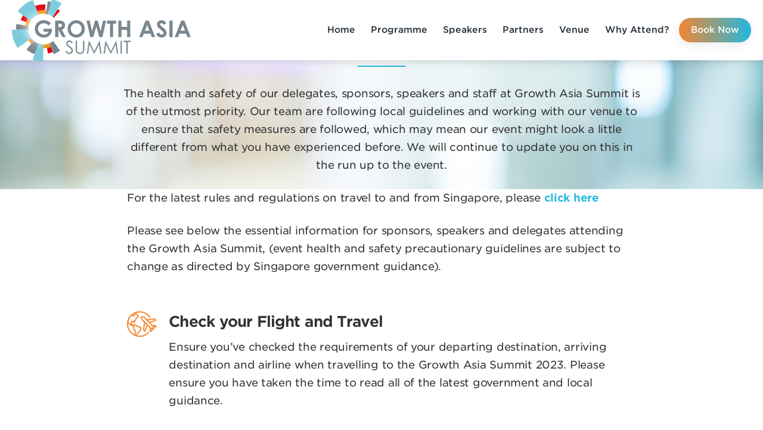

--- FILE ---
content_type: text/html; charset=utf-8
request_url: https://growthasiasummit.com/live/en/page/keeping-you-safe
body_size: 6420
content:
<!DOCTYPE html>
<html lang="en">
<head>
    
    <!-- OneTrust Cookies Consent Notice start -->
    <!-- domain codes -->
    <script src="https://evessio.s3.amazonaws.com/themes/common/js/ad63347e-5d67-4696-bdff-08bfe7a31fe5.js" type="text/javascript"></script>

    <script type="text/javascript">
    var siteCode = OTCodes[location.hostname]; // lookup site code
    if (siteCode){ // if sitecode is found,  deploy OneTrust scripts
    
        function getOTCookie( cookieName ) {
            var value = '; ' + document.cookie;
            var parts = value.split( '; ' + cookieName + '=' );
            if ( parts.length == 2 ) {
                return true;
            }
            return false;
        }
        var expirationDate = new Date(0);
        var expirationDateString = expirationDate.toUTCString();
        var now = new Date();
        now.setTime(now.getTime() + 1 * 3600 * 1000 * 24 * 365);
        
        if ( !getOTCookie('cleared-wr-cookies')) {
            console.log("expire OptanonConsent");
            document.cookie = "OptanonConsent=; expires=" + expirationDateString + "; path=/";
            document.cookie = "OptanonAlertBoxClosed=; expires=" + expirationDateString + "; path=/";
            document.cookie = "cleared-wr-cookies" + "=" + "; path=/" + "; expires="+now;
            
            console.log("expire OptanonConsent");
        }
    
        // autoblock
        document.write('\x3Cscript src="https://cdn.cookielaw.org/consent/' + siteCode + '/OtAutoBlock.js" type="text/javascript">\x3C/script>');
        document.write('\x3Cscript src="https://cdn.cookielaw.org/scripttemplates/otSDKStub.js" type="text/javascript" charset="UTF-8" data-domain-script="' + siteCode + '">\x3C/script>');
        function OptanonWrapper() { }
    }
    </script>
    <!-- OneTrust Cookies Consent Notice end -->
    
    <meta http-equiv="X-UA-Compatible" content="IE=edge">
    <meta http-equiv="Content-type" content="text/html;charset=UTF-8" />
    <meta charset="utf-8">
    <meta name="csrf-token" content="IjZhNzFmN2NkZDlhZDQ3YjI5NDczNjgxMjI4NmUzZTkzMzRlOTEyMDEi.aWXEhA.BYVczhV1IPvWPR69DsCUMIjW8dM">
    <!-- Google tag (gtag.js) -->
    <script async src="https://www.googletagmanager.com/gtag/js?id=G-VGBH326SZE"></script>
    <script>
      window.dataLayer = window.dataLayer || [];
      function gtag(){dataLayer.push(arguments);}
      gtag('js', new Date());
    
      gtag('config', 'G-VGBH326SZE');
    </script>
    
    <!-- Google Tag Manager -->
    <script>(function(w,d,s,l,i){w[l]=w[l]||[];w[l].push({'gtm.start':
    new Date().getTime(),event:'gtm.js'});var f=d.getElementsByTagName(s)[0],
    j=d.createElement(s),dl=l!='dataLayer'?'&l='+l:'';j.async=true;j.src=
    'https://www.googletagmanager.com/gtm.js?id='+i+dl;f.parentNode.insertBefore(j,f);
    })(window,document,'script','dataLayer','GTM-MJFPLHBG');</script>
    <!-- End Google Tag Manager -->
    <link rel="shortcut icon" href="https://evessio.s3.amazonaws.com/customer/03927af5-7d30-4e26-839f-b5d31592cbfa/event/b6f8f913-ccc7-4f3c-a087-17024ff2c4ab/media/Growth_Asia_ICO.ico">
    <link rel="stylesheet" type="text/css" href="https://cloud.typography.com/6698474/6532752/css/fonts.css" />
    <meta name="viewport" content="width=device-width, initial-scale=1">
    <title>Growth Asia Summit 2026 - Keeping you safe</title>
    <meta name="description" content="Growth Asia Summit 2026 - Keeping you safe">
    <meta name="author" content="William Reed Singapore Pte Ltd">
    <meta name="web_author" content="evessio.com">

    <!-- OpenGraph -->
    <meta property="og:type" content="website" />
    <meta property="og:url" content="http://growthasiasummit.com/live/en/page/keeping-you-safe">
    <meta property="og:title" content="Growth Asia Summit 2026 - Keeping you safe"/>

    <!-- Twitter -->
    <meta name="twitter:card" content="summary" />
    <meta name="twitter:url" content="http://growthasiasummit.com/live/en/page/keeping-you-safe">
    <meta name="twitter:title" content="Growth Asia Summit 2026 - Keeping you safe"/>

    <!-- Google -->
    <meta itemprop="name" content="Growth Asia Summit 2026 - Keeping you safe">
    
    
	<link rel="stylesheet" href="https://evessio.s3.amazonaws.com/themes/common/css/07a52e9d-4eac-11e6-9f55-02e20ded9c43.css?cb=abd60b&v=v20250417">
	<link rel="stylesheet" href="https://evessio.s3.amazonaws.com/themes/common/css/63ecaef6-9dc7-4771-b6c7-5e8eabccfd38.css?cb=7f8953&v=v20250417">
	<link rel="stylesheet" href="https://use.fontawesome.com/bb7b124a93.css">
	<link rel="stylesheet" href="https://evessio.s3.amazonaws.com/themes/common/css/cc0dcd28-2824-11e6-9d2a-0aadef5f2b3b.css?cb=d44b87&v=v20250417">
	<link rel="stylesheet" href="https://evessio.s3.amazonaws.com/themes/common/css/62b7349a-8193-404d-9989-457462bd9778.css?cb=41aff1&v=v20250417">
	<link rel="stylesheet" href="https://evessio.s3.amazonaws.com/themes/common/css/440e9244-a513-44bc-973b-37c5d82718b1.css?cb=996a7b&v=v20250417">
	<link rel="stylesheet" href="https://evessio.s3.amazonaws.com/themes/common/css/b299a51f-9c5c-4bdd-891a-beab65667fcd.css?cb=&v=v20250417">
	<link rel="stylesheet" href="https://evessio.s3.amazonaws.com/customer/03927af5-7d30-4e26-839f-b5d31592cbfa/event/b6f8f913-ccc7-4f3c-a087-17024ff2c4ab/css/8d83ed3a-46be-498f-9c57-ad04eeeffbf5.css?cb=81ee17&v=v20250417">

    <!-- HTML5 Shim and Respond.js IE8 support of HTML5 elements and media queries -->
    <!--[if lt IE 9]>
    <script src="https://evessio.s3.amazonaws.com/themes/common/js/0472183c-2835-4b10-9eac-99f310d6d641.js"></script>
    <![endif]-->

    <script type="text/javascript" src="https://evessio.s3.amazonaws.com/themes/common/js/5ca0b0a5-4a13-4b67-bbef-4907d6f97323.js?cb=4f2525&v=v20250417"></script>
    <script type="text/javascript" src="https://evessio.s3.amazonaws.com/themes/common/js/5714205e-18e9-44c7-ab10-e817ff5c7a53.js?cb=0a497d&v=v20250417"></script>
    <script type="text/javascript" src="https://evessio.s3.amazonaws.com/themes/common/js/788537fd-d5cf-402a-b5c3-2ca73d803803.js?cb=2f34b6&v=v20250417"></script>
    <script type="text/javascript" src="https://evessio.s3.amazonaws.com/themes/common/js/07a381b3-4eac-11e6-9f55-02e20ded9c43.js?cb=2c39d4&v=v20250417"></script>
    <script type="text/javascript" src="https://evessio.s3.amazonaws.com/themes/common/js/453bb573-ae94-4e50-a1eb-834d7334a732.js?cb=23d73c&v=v20250417"></script>
    <script type="text/javascript" src="https://evessio.s3.amazonaws.com/themes/common/js/07a5d3d8-4eac-11e6-9f55-02e20ded9c43.js?cb=3dace9&v=v20250417"></script>
    <script type="text/javascript" src="https://evessio.s3.amazonaws.com/themes/common/js/32627606-2b7a-4d03-b9c3-0f84a0e05f33.js?cb=&v=v20250417"></script>
    <script type="text/javascript" src="https://evessio.s3.amazonaws.com/themes/common/js/68d12c41-9d3f-4598-bb3e-32dc3d8f7d70.js?cb=e5eae1&v=v20250417"></script>
    

    
    <script type="text/javascript" src="https://evessio.s3.amazonaws.com/themes/common/js/c69f2c72-46e3-427b-975f-2f959f55879f.js?cb=501bae&v=v20250417"></script>
    <!-- Evessio - Willian Reed 1.2.1 -->

	<meta name="robots" content="index, follow">

    <!-- Adobe Analytics -->
	<script type="text/javascript">
        var Uhash = "";
        var eventRoles = [];
        var profile = {};
        var checkoutData = null;
        var homeSlug = 'home';
        var eventCurrencyCode = 'SGD';
        var useAADeferredData = false;

        
        

        

    </script>
    <script type="text/javascript" src="https://evessio.s3.amazonaws.com/themes/common/js/7c973d34-5bca-457c-9d76-e29d961439a6.js"></script>
    <!-- Adobe Launch Script -->
    <script src="//assets.adobedtm.com/eb2e22881c4a/eca1b21caf50/launch-d12cb4e80409.min.js"></script>
    <!-- // END Adobe Analytics -->

</head>

<body data-products-count='0'  data-test-mode='false'  data-cookie='{}' data-is-user-authorized='False' data-turn-off-test-mod-href =''>
    
    <!-- Google Tag Manager (noscript) -->
    <noscript><iframe src="https://www.googletagmanager.com/ns.html?id=GTM-MJFPLHBG"
    height="0" width="0" style="display:none;visibility:hidden"></iframe></noscript>
    <!-- End Google Tag Manager (noscript) --> 
<header id="header">

    
      
    <div class="header-cta layout-wrapper ">
        <section class="container-fluid">
        <div class="row">
            
                <div class="col-md-12">
                    
                        <div class="menu-context">
<div id="menu-35a8e7f3-2b78-42ba-a2a3-2b05b6138771" class="ev-horizontal-menu-anchor style-2 no-anchor clearfix">
    
    <a href="../page/home"><div class="ev-menu-logo position-left"><img src="https://evessio.s3.amazonaws.com/customer/03927af5-7d30-4e26-839f-b5d31592cbfa/event/b6f8f913-ccc7-4f3c-a087-17024ff2c4ab/media/d8f60cf7-node_GA_logo_generic_master_ol.svg"  alt=""/></div></a>
    
    <div class="ev-menu  horizontal-menu">
        <div class="burger-button"><i class="fa fa-bars fa-1x"></i></div> 
        <ul class="menus-list">
            
            <li class="level-one"><a href="../page/home" >Home </a>
            
            </li>
            
            <li class="level-one"><a href="../page/programme" >Programme </a>
            
            </li>
            
            <li class="level-one"><a href="../page/speakers" >Speakers </a>
            
            </li>
            
            <li class="level-one"><a href="../page/partners" >Partners </a>
            
            </li>
            
            <li class="level-one"><a href="../page/venue" >Venue </a>
            
            </li>
            
            <li class="level-one"><a href="../page/why-attend-2024" >Why Attend? </a>
            
            </li>
            
            <li class="level-one"><a href="../page/attend"  class="action-button" >Book Now </a>
            
            </li>
            
            <!-- LANGUAGE SWITCHER -->
            
        </ul>
    </div>
</div>
</div><div class="ev-section-divider-wrapper">
    
    <div id="section-divider-941068cc-8d4d-476c-b973-286a47f2f0d5" class="ev-section-divider  color-none" data-section-height="10px">
    
    
        <div class="section-content  ">
        
        
        
        
        </div>
    </div>
</div>



<div id="ev-embedded-ce97b20c-a9c5-4f1a-b375-4cffd09e06e8" class="ev-embedded-widget"  >
    
    <script type="text/javascript">
piAId = '959362';
piCId = '';
piHostname = 'go.growthasiasummit.com';

(function() {
    function async_load(){
        var s = document.createElement('script'); s.type = 'text/javascript';
        s.src = ('https:' == document.location.protocol ? 'https://' : 'http://') + piHostname + '/pd.js';
        var c = document.getElementsByTagName('script')[0]; c.parentNode.insertBefore(s, c);
    }
    if(window.attachEvent) { window.attachEvent('onload', async_load); }
    else { window.addEventListener('load', async_load, false); }
})();
</script>

    
</div>
                    
                </div>
            
			<div class="clearfix"></div>
        </div>
        </section>
    </div>
      
    

</header>

<div id="main-content">
    
      
    <div  class="layout-body ">

        


            
            <div class="template-wrapper-content ">
<page-body>
                
                  
                <div class="animatedParent">
                <section class="page-body-section ">
                    <div class="container-fluid">
                        <div class="row" >
                        
                            <div class="col-md-12">
                                <div class="ev-section-divider-wrapper">
    <div id="section-divider-992bd7a8-18d0-4e37-b65f-92a24b84373c" class="ev-section-divider type-image  fixed color-none" style="background-image: url(https://evessio.s3.amazonaws.com/customer/03927af5-7d30-4e26-839f-b5d31592cbfa/event/b6f8f913-ccc7-4f3c-a087-17024ff2c4ab/media/7b6c0e55-node_c4816c7c-node_GettyImages-1156772856_Large_Large.jpg);" data-section-height="300px" role="image" >
    
    
        <div class="section-content  ">
        
        <div class="section-divider-description ct-desc"><h1 class="general-content-title content-title ct-title" style="text-align: center; ">	<b>Keeping You Safe</b></h1><p style="text-align: center; ">The health and safety of our delegates, sponsors, speakers and staff at Growth Asia Summit is of the utmost priority. Our team are following local guidelines and working with our venue to ensure that safety measures are followed, which may mean our event might look a little different from what you have experienced before. We will continue to update you on this in the run up to the event.</p></div>
        
        
        </div>
    </div>
</div>
                            </div>
                        
                        </div>
                    </div>
                </section>
                </div>
                  
                
                  
                <div class="animatedParent">
                <section class="page-body-section ">
                    <div class="container-fluid">
                        <div class="row" >
                        
                            <div class="col-md-2">
                                
                            </div>
                        
                            <div class="col-md-8">
                                <div class="ev-general-content group-wrapper " id="general-4d06a19b-2faf-4bbd-a808-1b18229eeda7">
    
    <div class="content-body"><p>
	For the latest rules and regulations on travel to and from Singapore, please
	<a href="https://safetravel.ica.gov.sg/arriving/overview">
		<b>click here</b>
	</a>
</p>
<p>Please see below the essential information for sponsors, speakers and delegates attending the Growth Asia Summit, (event health and safety precautionary guidelines are subject to change as directed by Singapore government guidance).</p>
<ul class="keeping-safe-list">
	<li>
		<div class="safety-icon">
			<img src="https://evessio.s3.amazonaws.com/customer/862abfb6-803f-40c2-afb4-fc3e7c465bcd/event/6b4becbb-bc40-4aeb-8764-60c32b558385/media/2ab5f963-node_SANS_travel.svg" style="width: 50px;" alt="Plane flying around a globe icon">
		</div>
		<div class="list-meta">
			<h4>Check your Flight and Travel&nbsp;</h4>
			<p>Ensure you’ve checked the requirements of your departing destination, arriving destination and airline when travelling to the Growth Asia Summit 2023. Please ensure you have taken the time to read all of the latest government and local guidance.</p>
		</div>
	</li>
	<li>
		<div class="safety-icon">
			<img src="https://evessio.s3.amazonaws.com/customer/862abfb6-803f-40c2-afb4-fc3e7c465bcd/event/6b4becbb-bc40-4aeb-8764-60c32b558385/media/7cff0105-node_SANS_illness.svg" style="width: 50px;" alt="Man coughing icon">
		</div>
		<div class="list-meta">
			<h4>Stay home if you are unwell</h4>
			<p>Please ensure that you are in good health and feeling well, with no fever or other symptoms related to COVID-19 before travelling to the venue or attending the Growth Asia Summit 2023.</p>
		</div>
	</li>
	<li>
		<div class="safety-icon">
			<img src="https://evessio.s3.amazonaws.com/customer/862abfb6-803f-40c2-afb4-fc3e7c465bcd/event/6b4becbb-bc40-4aeb-8764-60c32b558385/media/5a141a8d-node_SANS_hygiene.svg" style="width: 50px;" alt="Hand and hand sanitiser icon">
		</div>
		<div class="list-meta">
			<h4>Hygiene</h4>
			<p>Hand sanitisers will be readily available throughout the venue. Please continue to follow guidance and wash your hands frequently.</p>
		</div>
	</li>
	<li>
		<div class="safety-icon">
			<img src="https://evessio.s3.amazonaws.com/customer/862abfb6-803f-40c2-afb4-fc3e7c465bcd/event/6b4becbb-bc40-4aeb-8764-60c32b558385/media/e10ed8f9-node_SANS_distance.svg" style="width: 50px;" alt="Person stood distancing themselves away from other people icon">
		</div>
		<div class="list-meta">
			<h4>Be Kind</h4>
			<p>Please be mindful of individuals personal space, everyone will have their own unique levels of comfort as we return to events.</p>
		</div>
	</li>
	<li>
		<div class="safety-icon">
			<img src="https://evessio.s3.amazonaws.com/customer/862abfb6-803f-40c2-afb4-fc3e7c465bcd/event/6b4becbb-bc40-4aeb-8764-60c32b558385/media/0684f422-node_SANS_clean.svg" style="width: 50px;" alt="Cleaning spray bottle icon">
		</div>
		<div class="list-meta">
			<h4>Cleaning</h4>
			<p>Our venue cleaning commitments means cleaning at the event venue will be at the highest standards before, during and after the event, including frequent cleaning of all high touch points.</p>
		</div>
	</li>
	<li>
		<div class="safety-icon">
			<img src="https://evessio.s3.amazonaws.com/customer/862abfb6-803f-40c2-afb4-fc3e7c465bcd/event/6b4becbb-bc40-4aeb-8764-60c32b558385/media/eee58c86-node_SANS_food-drink.svg" style="width: 50px;" alt="Knife, fork and spoon icon">
		</div>
		<div class="list-meta">
			<h4>Food &amp; Beverage</h4>
			<p>All catering will be served in line with the latest hotel and local guidance.</p>
		</div>
	</li>
</ul>
</div>
</div>
                            </div>
                        
                            <div class="col-md-2">
                                
                            </div>
                        
                        </div>
                    </div>
                </section>
                </div>
                  
                
</page-body>
                
            </div>

        
		<div class="clearfix"></div>

    </div>
      
    
      
    <div  class="layout-body ">

        


            
            <div class="template-wrapper-other  col-md-12">
                    <!-- layout_item.html -->
                    
                    <!-- // layout_item.html -->
                
            </div>

        
		<div class="clearfix"></div>

    </div>
      
    
      
    <div  class="layout-body ">

        


            
            <div class="template-wrapper-other  col-md-12">
                    <!-- layout_item.html -->
                    
                    <!-- // layout_item.html -->
                
            </div>

        
		<div class="clearfix"></div>

    </div>
      
    
</div>

<footer id="footer">
    <section class="container-fluid">
    
          
    <div class="row footer">
        
            <div class="col-md-1">
                
                    
                
            </div>
        
            <div class="col-md-6">
                
                    <div class="ev-general-content group-wrapper " id="general-e2c82dec-8491-4e8b-bbf1-5404dbdb1b06">
    
    <div class="content-body"><ul class="footer-contact">
	<li>
		<a href="../page/contact-us">Contact</a>
	</li>
	<li>
		<a href="../page/about-us">About</a>
	</li>
	<li>
		<a href="https://www.william-reed.com/what-we-do/" target="_blank">William Reed events</a>
	</li>
	<li>
		<a href="https://www.william-reed.com/Event-Terms/" target="_blank">Booking conditions</a>
	</li>
</ul>
</div>
</div>
                
            </div>
        
            <div class="col-md-4">
                
                    <div class="ev-general-content group-wrapper " id="general-fe26a803-3152-40af-9740-56112cb6a3c2">
    
    <div class="content-body"><ul class="footer-social">	<li>Follow</li>	<li>		<a href="https://twitter.com/NutraAsia">			<img src="https://evessio.s3.amazonaws.com/customer/c20a2502-f561-4756-8753-ec8079d550d8/event/c92b8aaf-d697-4ed7-b95c-2e6db94c7a68/media/General_Content/e160c6a8-node_logo-white_Medium.png" style="width: 16px;">		</a>	</li>	<li>		<a href="https://www.facebook.com/NutraIngredientsAsia/">			<i class="fa fa-facebook-square" aria-hidden="true"></i>		</a>	</li>	<li>		<a href="https://www.william-reed.com/Events" target="_blank">#GrowthAsiaSummit</a>	</li></ul></div>
</div>
                
            </div>
        
            <div class="col-md-1">
                
                    
                
            </div>
        
    </div>
      
         
          
    <div class="row copyright">
        
            <div class="col-md-1">
                
                    
                
            </div>
        
            <div class="col-md-10">
                
                    



<div id="ev-embedded-b177e501-cc01-48da-aa16-0f44b4a39f03" class="ev-embedded-widget"  >
    
    <div id="wrbm-footer-div"></div>
    <script type="text/javascript">var footerBgColor = 'transparent';var footerFontColor = '';var footerLinkColor = '';var footerLogoType = 'black';var footerShowCS = 0;</script>
    <script type="text/javascript" src="https://footer.wrbm.com/Footers/wrbm-footer.js?lan=en&ent=EWRSPTELTD"></script>
    
</div>
                
            </div>
        
            <div class="col-md-1">
                
                    
                
            </div>
        
    </div>
      
         
    </section>


</footer>



<script type="text/javascript" src="https://evessio.s3.amazonaws.com/themes/common/js/b1baacf9-9f4d-4978-8aab-530e9240e6b7.js?cb=410669&v=v20250417"></script>
<script type="text/javascript" src="https://evessio.s3.amazonaws.com/themes/e50ed170-6be1-4e03-b79b-f4a77b972043/js/4ae6d194-5a5a-4d75-8531-f7abc3aa6427.js?cb=bfe021&v=v20250417"></script>


<!-- event js -->
<script type="text/javascript" src="https://evessio.s3.amazonaws.com/customer/03927af5-7d30-4e26-839f-b5d31592cbfa/event/b6f8f913-ccc7-4f3c-a087-17024ff2c4ab/js/37600e41-2f3b-45b3-a13a-0bf6b415190b.js?cb=08f0f2&v=v20250417"></script>



<!-- Adobe Launch -->
<script>
    setTimeout(function() {
        if (useAADeferredData) {
            _satellite.track('evessioPostProcessing');
            console.log("Post processing call run");
        }
    }, 2800);
</script>
<script type="text/javascript">_satellite.pageBottom();</script>
</body>
</html>

--- FILE ---
content_type: text/css
request_url: https://cloud.typography.com/6698474/6532752/css/fonts.css
body_size: 396425
content:

/*
	Copyright (C) 2011-2025 Hoefler & Co.
	This software is the property of Hoefler & Co. (H&Co).
	Your right to access and use this software is subject to the
	applicable License Agreement, or Terms of Service, that exists
	between you and H&Co. If no such agreement exists, you may not
	access or use this software for any purpose.
	This software may only be hosted at the locations specified in
	the applicable License Agreement or Terms of Service, and only
	for the purposes expressly set forth therein. You may not copy,
	modify, convert, create derivative works from or distribute this
	software in any way, or make it accessible to any third party,
	without first obtaining the written permission of H&Co.
	For more information, please visit us at http://typography.com.
	268543-100362-20250131
*/

@font-face{ font-family: "Gotham SSm A"; src: url([data-uri]); font-weight:300; font-style:normal; } @font-face{ font-family: "Gotham SSm B"; src: url([data-uri]); font-weight:300; font-style:normal; } @font-face{ font-family: "Gotham SSm A"; src: url([data-uri]); font-weight:300; font-style:italic; } @font-face{ font-family: "Gotham SSm B"; src: url([data-uri]); font-weight:300; font-style:italic; } @font-face{ font-family: "Gotham SSm A"; src: url([data-uri]); font-weight:400; font-style:normal; } @font-face{ font-family: "Gotham SSm B"; src: url([data-uri]); font-weight:400; font-style:normal; } @font-face{ font-family: "Gotham SSm A"; src: url([data-uri]); font-weight:400; font-style:italic; } @font-face{ font-family: "Gotham SSm B"; src: url([data-uri]); font-weight:400; font-style:italic; } @font-face{ font-family: "Gotham SSm A"; src: url([data-uri]); font-weight:500; font-style:normal; } @font-face{ font-family: "Gotham SSm B"; src: url([data-uri]); font-weight:500; font-style:normal; } @font-face{ font-family: "Gotham SSm A"; src: url([data-uri]); font-weight:500; font-style:italic; } @font-face{ font-family: "Gotham SSm B"; src: url([data-uri]); font-weight:500; font-style:italic; } @font-face{ font-family: "Gotham SSm A"; src: url([data-uri]); font-weight:700; font-style:normal; } @font-face{ font-family: "Gotham SSm B"; src: url([data-uri]); font-weight:700; font-style:normal; } @font-face{ font-family: "Gotham SSm A"; src: url([data-uri]); font-weight:700; font-style:italic; } @font-face{ font-family: "Gotham SSm B"; src: url([data-uri]); font-weight:700; font-style:italic; } @font-face{ font-family: "Gotham A"; src: url([data-uri]); font-weight:200; font-style:normal; } @font-face{ font-family: "Gotham B"; src: url([data-uri]); font-weight:200; font-style:normal; } @font-face{ font-family: "Gotham A"; src: url([data-uri]); font-weight:200; font-style:italic; } @font-face{ font-family: "Gotham B"; src: url([data-uri]); font-weight:200; font-style:italic; } @font-face{ font-family: "Gotham A"; src: url([data-uri]); font-weight:400; font-style:normal; } @font-face{ font-family: "Gotham B"; src: url([data-uri]); font-weight:400; font-style:normal; } @font-face{ font-family: "Gotham A"; src: url([data-uri]); font-weight:400; font-style:italic; } @font-face{ font-family: "Gotham B"; src: url([data-uri]); font-weight:400; font-style:italic; } @font-face{ font-family: "Gotham A"; src: url([data-uri]); font-weight:700; font-style:normal; } @font-face{ font-family: "Gotham B"; src: url([data-uri]); font-weight:700; font-style:normal; } @font-face{ font-family: "Gotham A"; src: url([data-uri]); font-weight:700; font-style:italic; } @font-face{ font-family: "Gotham B"; src: url([data-uri]); font-weight:700; font-style:italic; } @font-face{ font-family: "Gotham A"; src: url([data-uri]); font-weight:800; font-style:normal; } @font-face{ font-family: "Gotham B"; src: url([data-uri]); font-weight:800; font-style:normal; } @font-face{ font-family: "Gotham A"; src: url([data-uri]); font-weight:800; font-style:italic; } @font-face{ font-family: "Gotham B"; src: url([data-uri]); font-weight:800; font-style:italic; } 

--- FILE ---
content_type: text/css
request_url: https://evessio.s3.amazonaws.com/customer/03927af5-7d30-4e26-839f-b5d31592cbfa/event/b6f8f913-ccc7-4f3c-a087-17024ff2c4ab/css/8d83ed3a-46be-498f-9c57-ad04eeeffbf5.css?cb=81ee17&v=v20250417
body_size: 466516
content:
/*
@import 'https://cloud.typography.com/6698474/6532752/css/fonts.css';
fonts provided:

Book
 
font-family: "Gotham SSm A", "Gotham SSm B";
font-style: normal;
font-weight: 400;
 
Book italic
 
font-family: "Gotham SSm A", "Gotham SSm B";
font-style: italic;
font-weight: 400;
 
Bold
 
font-family: "Gotham SSm A", "Gotham SSm B";
font-style: normal;
font-weight: 700;
 
Bold Italic
 
font-family: "Gotham SSm A", "Gotham SSm B";
font-style: italic;
font-weight: 700;
*/
/*
    WRBM theme config globals
    
    Variable can be set and/or overridden in 
      Event > WEBSITE > Themes > Theme Settings > Custom CSS
*/
/* WRBM config options LESS Namespace  */
@import url(https://fonts.googleapis.com/css?family=Open+Sans:400,300,600,700);
#wrbm {
  /*
        shapes
        ------------------------
        Usage:
            #wrbm.set-shape(round); // explicit
            #wrbm.set-shape(@shape-style); // using global config variable
    */
  /*
        title underline styles
    */
  /*
        border
        ------------------------
        Usage:
            #wrbm.build-std-border(); // default 
            #wrbm.build-std-border(@radius: 12px, @border-color: #FF000); // overrides for radius and colour
    */
  /*
        Button style
        ------------------------
        Usage:
            #wrbm.button-style(flat-rounded); // default 
            options: flat-rounded, flat-square, gradient-rounded
    */
}
html {
  height: 100%;
}
#header,
#main-content,
#footer {
  max-width: 1920px;
  margin: 0 auto;
}
.container-fluid {
  padding-right: 0;
  padding-left: 0;
  margin-right: auto;
  margin-left: auto;
}
.page-body-section {
  padding: 20px 20px 20px 20px;
}
.page-body-section.no-padding {
  padding: 0 0 0 0;
}
h1 {
  font-size: 40px;
  font-weight: 700;
  line-height: 50px;
  letter-spacing: -0.045em;
  margin: 0 0 0 0;
  padding: 0 0 30px 0;
}
h2 {
  font-size: 35px;
  font-weight: 700;
  line-height: 45px;
  letter-spacing: -0.045em;
  margin: 0 0 0 0;
  padding: 0 0 25px 0;
}
h3 {
  font-size: 30px;
  font-weight: 700;
  line-height: 35px;
  letter-spacing: -0.045em;
  margin: 0 0 0 0;
  padding: 0 0 25px 0;
}
h4 {
  font-size: 25px;
  font-weight: 700;
  line-height: 35px;
  letter-spacing: -0.035em;
  margin: 0 0 0 0;
  padding: 0 0 25px 0;
}
h5 {
  font-size: 20px;
  font-weight: 700;
  line-height: 30px;
  letter-spacing: -0.035em;
  margin: 0 0 0 0;
  padding: 0 0 25px 0;
}
h6 {
  font-size: 12px;
  font-weight: 700;
  line-height: 20px;
  letter-spacing: -0.015em;
  text-transform: uppercase;
  margin: 0 0 0 0;
  padding: 0 0 20px 0;
}
p {
  font-size: 18px;
  line-height: 30px;
  letter-spacing: -0.015em;
  margin: 0 0 0 0;
  padding: 0 0 25px 0;
}
.perfect-partner h2,
.perfect-partner h3,
.perfect-partner h4 {
  font-size: 25px;
  letter-spacing: -0.025em;
  line-height: normal;
  margin: 0 0 0 0;
  padding: 15px 0 10px 0;
}
.perfect-partner p {
  margin: 0 0 0 0;
  padding: 0 0 25px 0;
}
.perfect-partner img {
  border-radius: 9px;
  box-shadow: 0 5px 10px rgba(0, 0, 0, 0.08);
  float: left;
  margin: 0 25px 0 0 !important;
  padding: 5px 5px 5px 5px;
}
.underline {
  text-align: center;
}
.underline:after {
  content: "";
  display: block;
  margin: 0 auto;
  width: 80px;
  padding-top: 20px;
  border-bottom: 2px solid #22b8e0;
  height: 2px;
  padding-bottom: 0;
}
/*
    title defaults allowing for overrides
    ------------ 
*/
.content-title {
  padding: 30px 0 30px 0 !important;
  color: #7dbbef;
  text-align: center;
}
.content-title:after {
  content: "";
  display: block;
  margin: 0 auto;
  width: 80px;
  padding-top: 20px;
  border-bottom: 2px solid #22b8e0;
  height: 2px;
  padding-bottom: 0;
}
.ct-title {
  text-align: center;
}
.ct-title.text-right {
  text-align: right;
}
.ct-title.text-left {
  text-align: left;
}
.ct-desc {
  text-align: center;
}
/*
    BACKGROUNDS
*/
.section-bg-light {
  background-color: #F7F7F7;
}
.section-bg-dark {
  background-color: #7dbbef;
  color: #FFFFFF;
}
.section-bg-dark .content-title {
  color: #FFFFFF;
}
.section-bg-photo-light {
  background: linear-gradient(rgba(255, 255, 255, 0.7), rgba(255, 255, 255, 0.7)), url('https://evessio.s3.amazonaws.com/customer/e88db8ea-f2e8-4984-8dc4-caf89126/event/c6ac39cd-c1f7-4c7e-a84e-3f47054f0576/media/My_Media/backgrounds/GettyImages-616115118-grey.png'), #FFFFFF;
  background-repeat: no-repeat;
  background-size: cover;
  background-position: center;
}
.section-bg-photo-dark {
  background: linear-gradient(rgba(125, 187, 239, 0.8), rgba(125, 187, 239, 0.8)), url('https://evessio.s3.amazonaws.com/customer/e88db8ea-f2e8-4984-8dc4-caf89126/event/c6ac39cd-c1f7-4c7e-a84e-3f47054f0576/media/My_Media/backgrounds/GettyImages-616115118-grey.png'), rgba(125, 187, 239, 0.8);
  background-repeat: no-repeat;
  background-size: cover;
  background-position: center;
  color: #FFFFFF;
}
.section-bg-photo-dark .content-title {
  color: #FFFFFF;
}
.bg-primary-light {
  background-color: #a8e3f3;
}
/*
    BUTTONS
*/
.action-button,
.btn-login-submit,
.btn-register-submit {
  background-color: #22b8e0;
  border: solid #22b8e0 1px;
  background-image: none;
  border-radius: 5px;
  padding: 12px 20px;
  letter-spacing: 0;
  text-decoration: none;
  color: #FFFFFF;
  margin: 5px 10px;
  font-weight: 700;
  position: relative;
  z-index: 2;
  display: inline-block;
  font-size: 18px;
  white-space: normal;
  border: none;
  box-shadow: 0 5px 15px rgba(0, 0, 0, 0.08);
}
.action-button:hover,
.btn-login-submit:hover,
.btn-register-submit:hover {
  color: #FFFFFF;
  text-decoration: none;
  background: #22b8e0;
  border-color: #1D2730;
  box-shadow: 0 5px 15px rgba(0, 0, 0, 0.16);
}
.action-button:hover,
.action-button:focus,
.action-button:active,
.action-button.active {
  background-color: #16829f;
  border-color: #16829f;
  background-image: none;
}
.prod-closed {
  border: solid 1px #F38630;
  border-radius: 6px;
  overflow: hidden;
  background-color: #F38630;
  padding: 12px 20px;
  letter-spacing: 0;
  text-decoration: none;
  color: #FFFFFF;
  margin: 5px 10px;
  font-weight: 700;
  position: relative;
  z-index: 2;
  display: inline-block;
  font-size: 18px;
  white-space: normal;
  cursor: not-allowed;
}
.prod-closed:hover {
  color: #FFFFFF;
  text-decoration: none;
  background: #F38630;
  border-color: #F38630;
}
button:focus,
select:focus {
  outline-style: none;
  outline-width: 0;
  outline-color: none;
}
/* PAGE STRUCTURE */
.page-body-section {
  padding: 15px 0;
}
/* SOCIAL ICONS */
.social-ico {
  display: inline-block;
  width: 25px;
  height: 25px;
  margin: 0 6px;
  background-repeat: no-repeat;
  background-position: center;
  background-size: contain;
}
.social-ico.facebook {
  background-image: url('https://evessio.s3-eu-west-1.amazonaws.com/themes/common/images/ico_col_facebook.svg');
}
.social-ico.instagram {
  background-image: url("https://evessio.s3-eu-west-1.amazonaws.com/themes/common/images/ico_col_instagram.svg");
}
.social-ico.linkedin {
  background-image: url("https://evessio.s3-eu-west-1.amazonaws.com/themes/common/images/ico_col_linkedin.svg");
}
.social-ico.twitter {
  background-image: url("https://evessio.s3-eu-west-1.amazonaws.com/themes/common/images/ico_col_twitter.svg");
}
.social-ico.youtube {
  background-image: url("https://evessio.s3-eu-west-1.amazonaws.com/themes/common/images/ico_col_youtube.svg");
}
/* FOOTER */
#footer {
  padding: 60px 20px 20px 20px;
  font-size: 0.8em !important;
  background: #7dbbef;
  color: #FFFFFF;
  position: relative;
  bottom: 0;
}
#footer .footer-links {
  background-image: url('https://evessio.s3.amazonaws.com/customer/e88db8ea-f2e8-4984-8dc4-caf89126/event/c6ac39cd-c1f7-4c7e-a84e-3f47054f0576/media/My_Media/images/footer-tint.png');
  background-repeat: repeat-y;
  background-size: 50%;
  background-position: right top;
}
#footer .content-title {
  color: #ffffff;
  font-size: 0.9em !important;
  margin-bottom: 0;
  font-weight: 300 !important;
}
#footer .content-title:after {
  padding-top: 0;
  border-bottom: 2px solid transparent;
}
#footer p {
  font-size: 0.8em !important;
  margin: 0 0 0.5em 0 !important;
}
#footer .subscribe {
  font-size: 0.8em !important;
  padding-left: 30px !important;
  padding-right: 30px !important;
}
#footer .subscribe h4 {
  font-weight: 300 !important;
}
#footer .copyright {
  background-color: #ffffff;
}
#footer .copyright a {
  color: #7dbbef;
}
@media only screen and (max-width: 900px) {
  #footer .footer-links {
    background-image: none;
  }
  #footer .footer-links .subscribe {
    background-color: #283e4e;
  }
}
/* ticket count bug */
#menu-item-tickets span.counter {
  display: none;
}
.col-md-6.col-login,
.col-md-6.col-register,
#col-login,
#col-register {
  padding: 0 12px !important;
}
.group-wrapper {
  float: none;
  margin: 30px auto;
}
.row.ribbon.group-wrapper,
.row.ribbon.ev-general-content {
  margin: 0 !important;
  padding: 0 !important;
}
.row.ribbon .ev-section-divider {
  padding: 0 !important;
  height: auto;
}
.row.ribbon .ev-section-divider p {
  margin: -3px 0 0 0 !important;
}
.row.ribbon .ev-section-divider a {
  color: #ffffff !important;
}
.row.ribbon .ev-section-divider a:hover {
  text-decoration: none;
  opacity: 0.7;
}
.row.sponsor-spotlight {
  background-color: #eeeeee;
}
.row.rainbow-grad {
  background: #fe984d;
  /* Old browsers */
  background: -moz-linear-gradient(left, #fe984d 0%, #e3000e 27%, #e8498e 50%, #7d69b4 77%, #018ee0 100%);
  /* FF3.6-15 */
  background: -webkit-linear-gradient(left, #fe984d 0%, #e3000e 27%, #e8498e 50%, #7d69b4 77%, #018ee0 100%);
  /* Chrome10-25,Safari5.1-6 */
  background: linear-gradient(to right, #fe984d 0%, #e3000e 27%, #e8498e 50%, #7d69b4 77%, #018ee0 100%);
  /* W3C, IE10+, FF16+, Chrome26+, Opera12+, Safari7+ */
  filter: progid:DXImageTransform.Microsoft.gradient(startColorstr='#fe984d', endColorstr='#018ee0', GradientType=1);
  /* IE6-9 */
}
.row.grey-grad {
  background: #dcd8d6;
  /* Old browsers */
  background: -moz-linear-gradient(left, #dcd8d6 0%, #c5c5c5 100%);
  /* FF3.6-15 */
  background: -webkit-linear-gradient(left, #dcd8d6 0%, #c5c5c5 100%);
  /* Chrome10-25,Safari5.1-6 */
  background: linear-gradient(to right, #dcd8d6 0%, #c5c5c5 100%);
  /* W3C, IE10+, FF16+, Chrome26+, Opera12+, Safari7+ */
  filter: progid:DXImageTransform.Microsoft.gradient(startColorstr='#dcd8d6', endColorstr='#c5c5c5', GradientType=1);
  /* IE6-9 */
}
.row .header-bkg {
  background-image: url('https://evessio.s3.amazonaws.com/customer/e88db8ea-f2e8-4984-8dc4-caf89126/event/c6ac39cd-c1f7-4c7e-a84e-3f47054f0576/media/My_Media/images/skyline.jpg');
  background-repeat: no-repeat;
  background-size: cover !important;
}
.col-md-12,
.col-md-6,
.row {
  margin: 0 !important;
  padding: 0 !important;
}
.col-md-4 .group-wrapper,
.col-md-6 .group-wrapper,
.col-md-8 .group-wrapper {
  width: 100%;
}
@media screen and (max-width: 768px) {
  .col-md-4 .group-wrapper .ct-title,
  .col-md-6 .group-wrapper .ct-title,
  .col-md-8 .group-wrapper .ct-title,
  .col-md-4 .group-wrapper .ct-desc,
  .col-md-6 .group-wrapper .ct-desc,
  .col-md-8 .group-wrapper .ct-desc {
    padding: 0 15px;
  }
}
.col-lg-1,
.col-lg-10,
.col-lg-11,
.col-lg-12,
.col-lg-2,
.col-lg-3,
.col-lg-4,
.col-lg-5,
.col-lg-6,
.col-lg-7,
.col-lg-8,
.col-lg-9,
.col-md-1,
.col-md-10,
.col-md-11,
.col-md-12,
.col-md-2,
.col-md-3,
.col-md-4,
.col-md-5,
.col-md-6,
.col-md-7,
.col-md-8,
.col-md-9,
.col-sm-1,
.col-sm-10,
.col-sm-11,
.col-sm-12,
.col-sm-2,
.col-sm-3,
.col-sm-4,
.col-sm-5,
.col-sm-6,
.col-sm-7,
.col-sm-8,
.col-sm-9,
.col-xs-1,
.col-xs-10,
.col-xs-11,
.col-xs-12,
.col-xs-2,
.col-xs-3,
.col-xs-4,
.col-xs-5,
.col-xs-6,
.col-xs-7,
.col-xs-8,
.col-xs-9 {
  padding-left: 0;
  padding-right: 0;
}
.web-form {
  margin: 0 15px;
}
#cookie-bar button {
  color: #ffffff;
  border: 0;
  margin-bottom: 5px;
}
img {
  max-width: 100%;
}
.modal-content {
  background-color: #FFFFFF;
  color: #333333;
}
.modal-content .modal-header .close {
  color: #333333;
}
.private-space .modal-content {
  background-color: #FFFFFF;
  color: #000000;
}
.private-space .modal-content textarea {
  width: 100%;
  resize: both;
}
.private-space .modal-content .modal-header .modal-title,
.private-space .modal-content .modal-header .close {
  color: #FFFFFF;
  opacity: 1;
}
a {
  color: #22b8e0;
}
a:hover {
  color: #1995b6;
}
/* basket styles */
#wizard #w-right-1-aside,
#wizard #w-right-2-aside,
#wizard #w-right-3-aside {
  padding: 0 10px;
}
#wizard #w-right-1-aside .w-amount,
#wizard #w-right-2-aside .w-amount,
#wizard #w-right-3-aside .w-amount {
  background-color: #eeeeee;
  border: 1px solid #aaaaaa;
  border-radius: 0;
  padding: 10px 5px;
  color: #555555;
}
#wizard .w-progress .progress-text .w-mark.active,
#wizard .w-progress .progress-line .w-mark.active {
  color: #22b8e0 !important;
}
#wizard .w-progress .progress-text .w-mark.active .w-circle .fa-circle,
#wizard .w-progress .progress-line .w-mark.active .w-circle .fa-circle {
  color: #22b8e0 !important;
}
#wizard .w-progress .progress-text .w-mark.active .w-line.active,
#wizard .w-progress .progress-line .w-mark.active .w-line.active {
  background-color: #22b8e0 !important;
}
#basket-root .required-wrapper,
.personal-space-content .required-wrapper {
  color: red;
}
#basket-root .nav-tabs,
.personal-space-content .nav-tabs {
  display: table;
  width: 100%;
  margin-top: 25px;
}
#basket-root .nav-tabs li,
.personal-space-content .nav-tabs li {
  display: table-cell;
  float: none;
  text-align: center;
  position: relative;
  top: 1px;
  vertical-align: middle;
  border-right: solid #eeeeee 1px;
  border-top: solid #eeeeee 1px;
}
#basket-root .nav-tabs li:first-of-type,
.personal-space-content .nav-tabs li:first-of-type {
  border-left: solid #eeeeee 1px;
}
#basket-root .nav-tabs li:after,
.personal-space-content .nav-tabs li:after,
#basket-root .nav-tabs li:before,
.personal-space-content .nav-tabs li:before {
  position: absolute;
  bottom: -8px;
  left: 50%;
  content: "";
  width: 0;
  height: 0;
  border-style: solid;
  opacity: 0;
}
#basket-root .nav-tabs li:after,
.personal-space-content .nav-tabs li:after {
  border-width: 10px 14px 0 14px;
  border-color: #FFFFFF transparent transparent transparent;
}
#basket-root .nav-tabs li:before,
.personal-space-content .nav-tabs li:before {
  margin: 0 0 -2px -1px;
  border-width: 11px 15px 0 15px;
  border-color: #eeeeee transparent transparent transparent;
}
#basket-root .nav-tabs li a,
.personal-space-content .nav-tabs li a {
  color: #22b8e0;
  font-weight: bold;
  font-size: 20px;
}
#basket-root .nav-tabs li a .agenda-date,
.personal-space-content .nav-tabs li a .agenda-date {
  color: #adb9b8;
}
#basket-root .nav-tabs li a:hover,
.personal-space-content .nav-tabs li a:hover {
  border-color: transparent;
  background: transparent;
}
#basket-root .nav-tabs li.active,
.personal-space-content .nav-tabs li.active,
#basket-root .nav-tabs li.active a,
.personal-space-content .nav-tabs li.active a,
#basket-root .nav-tabs li.active a .agenda-date,
.personal-space-content .nav-tabs li.active a .agenda-date,
#basket-root .nav-tabs li.active a:hover,
.personal-space-content .nav-tabs li.active a:hover {
  color: #333333;
  background: #22b8e0;
  border-color: transparent;
}
#basket-root .nav-tabs li.active:after,
.personal-space-content .nav-tabs li.active:after,
#basket-root .nav-tabs li.active:before,
.personal-space-content .nav-tabs li.active:before {
  opacity: 1;
  border-color: #22b8e0 transparent transparent transparent;
}
#basket-root .pagination > .active > a,
.personal-space-content .pagination > .active > a,
#basket-root .pagination > .active > a:focus,
.personal-space-content .pagination > .active > a:focus,
#basket-root .pagination > .active > a:hover,
.personal-space-content .pagination > .active > a:hover,
#basket-root .pagination > .active > span,
.personal-space-content .pagination > .active > span,
#basket-root .pagination > .active > span:focus,
.personal-space-content .pagination > .active > span:focus,
#basket-root .pagination > .active > span:hover,
.personal-space-content .pagination > .active > span:hover {
  z-index: 2;
  color: #fff;
  cursor: default;
  background-color: #22b8e0;
  border-color: #22b8e0;
}
/* Mixins */
/* user settable palette */
/* build link variatios based on palette colours*/
a.text-dark:hover,
a.text-dark:focus,
a.text-dark:active,
a.text-dark:visited {
  color: #333333;
}
.bg-text-dark,
.bg-text-dark-bg {
  background-color: #333333;
}
/*
    .bg-light-@{color},
    .bg-light-@{color}-bg {
        background-color: lighten(@@color, 30%);
    }
    */
a.text-light:hover,
a.text-light:focus,
a.text-light:active,
a.text-light:visited {
  color: #FFFFFF;
}
.bg-text-light,
.bg-text-light-bg {
  background-color: #FFFFFF;
}
/*
    .bg-light-@{color},
    .bg-light-@{color}-bg {
        background-color: lighten(@@color, 30%);
    }
    */
a.text-color:hover,
a.text-color:focus,
a.text-color:active,
a.text-color:visited {
  color: #333333;
}
.bg-text-color,
.bg-text-color-bg {
  background-color: #333333;
}
/*
    .bg-light-@{color},
    .bg-light-@{color}-bg {
        background-color: lighten(@@color, 30%);
    }
    */
a.body-bg:hover,
a.body-bg:focus,
a.body-bg:active,
a.body-bg:visited {
  color: #FFFFFF;
}
.bg-body-bg,
.bg-body-bg-bg {
  background-color: #FFFFFF;
}
/*
    .bg-light-@{color},
    .bg-light-@{color}-bg {
        background-color: lighten(@@color, 30%);
    }
    */
a.gray-lighter:hover,
a.gray-lighter:focus,
a.gray-lighter:active,
a.gray-lighter:visited {
  color: #eeeeee;
}
.bg-gray-lighter,
.bg-gray-lighter-bg {
  background-color: #eeeeee;
}
/*
    .bg-light-@{color},
    .bg-light-@{color}-bg {
        background-color: lighten(@@color, 30%);
    }
    */
a.gray-light:hover,
a.gray-light:focus,
a.gray-light:active,
a.gray-light:visited {
  color: #777777;
}
.bg-gray-light,
.bg-gray-light-bg {
  background-color: #777777;
}
/*
    .bg-light-@{color},
    .bg-light-@{color}-bg {
        background-color: lighten(@@color, 30%);
    }
    */
a.gray-dark:hover,
a.gray-dark:focus,
a.gray-dark:active,
a.gray-dark:visited {
  color: #333333;
}
.bg-gray-dark,
.bg-gray-dark-bg {
  background-color: #333333;
}
/*
    .bg-light-@{color},
    .bg-light-@{color}-bg {
        background-color: lighten(@@color, 30%);
    }
    */
a.color-warning:hover,
a.color-warning:focus,
a.color-warning:active,
a.color-warning:visited {
  color: #F38630;
}
.bg-color-warning,
.bg-color-warning-bg {
  background-color: #F38630;
}
/*
    .bg-light-@{color},
    .bg-light-@{color}-bg {
        background-color: lighten(@@color, 30%);
    }
    */
a.color-success:hover,
a.color-success:focus,
a.color-success:active,
a.color-success:visited {
  color: #9DE0AD;
}
.bg-color-success,
.bg-color-success-bg {
  background-color: #9DE0AD;
}
/*
    .bg-light-@{color},
    .bg-light-@{color}-bg {
        background-color: lighten(@@color, 30%);
    }
    */
a.color-tertiary:hover,
a.color-tertiary:focus,
a.color-tertiary:active,
a.color-tertiary:visited {
  color: #7dbbef;
}
.bg-color-tertiary,
.bg-color-tertiary-bg {
  background-color: #7dbbef;
}
/*
    .bg-light-@{color},
    .bg-light-@{color}-bg {
        background-color: lighten(@@color, 30%);
    }
    */
a.color-secondary:hover,
a.color-secondary:focus,
a.color-secondary:active,
a.color-secondary:visited {
  color: #1D2730;
}
.bg-color-secondary,
.bg-color-secondary-bg {
  background-color: #1D2730;
}
/*
    .bg-light-@{color},
    .bg-light-@{color}-bg {
        background-color: lighten(@@color, 30%);
    }
    */
a.color-primary:hover,
a.color-primary:focus,
a.color-primary:active,
a.color-primary:visited {
  color: #22b8e0;
}
.bg-color-primary,
.bg-color-primary-bg {
  background-color: #22b8e0;
}
/*
    .bg-light-@{color},
    .bg-light-@{color}-bg {
        background-color: lighten(@@color, 30%);
    }
    */
.gradient-n-s {
  background: #22b8e0;
  background: -moz-linear-gradient(top, #22b8e0 0%, #1D2730 100%);
  background: -webkit-linear-gradient(top, #22b8e0 0%, #1D2730 100%);
  background: linear-gradient(to bottom, #22b8e0 0%, #1D2730 100%);
  filter: progid:DXImageTransform.Microsoft.gradient(startColorstr='@color-primary', endColorstr='@color-secondary', GradientType=0);
}
.gradient-s-n {
  background: #22b8e0;
  background: -moz-linear-gradient(top, #1D2730 0%, #22b8e0 100%);
  background: -webkit-linear-gradient(top, #1D2730 0%, #22b8e0 100%);
  background: linear-gradient(to bottom, #1D2730 0%, #22b8e0 100%);
  filter: progid:DXImageTransform.Microsoft.gradient(startColorstr='@color-secondary', endColorstr='@color-primary', GradientType=0);
}
.gradient-w-e {
  background: #22b8e0;
  background: -moz-linear-gradient(left, #22b8e0 0%, #1D2730 100%);
  background: -webkit-linear-gradient(left, #22b8e0 0%, #1D2730 100%);
  background: linear-gradient(to right, #22b8e0 0%, #1D2730 100%);
  filter: progid:DXImageTransform.Microsoft.gradient(startColorstr='@color-primary', endColorstr='@color-secondary', GradientType=1);
}
.gradient-e-w {
  background: #22b8e0;
  background: -moz-linear-gradient(left, #1D2730 0%, #22b8e0 100%);
  background: -webkit-linear-gradient(left, #1D2730 0%, #22b8e0 100%);
  background: linear-gradient(to right, #1D2730 0%, #22b8e0 100%);
  filter: progid:DXImageTransform.Microsoft.gradient(startColorstr='@color-secondary', endColorstr='@color-primary', GradientType=1);
}
.gradient-nw-se {
  background: #22b8e0;
  background: -moz-linear-gradient(-45deg, #22b8e0 0%, #1D2730 100%);
  background: -webkit-linear-gradient(-45deg, #22b8e0 0%, #1D2730 100%);
  background: linear-gradient(135deg, #22b8e0 0%, #1D2730 100%);
  filter: progid:DXImageTransform.Microsoft.gradient(startColorstr='@color-primary', endColorstr='@color-secondary', GradientType=1);
}
.gradient-se-nw {
  background: #22b8e0;
  background: -moz-linear-gradient(-45deg, #1D2730 0%, #22b8e0 100%);
  background: -webkit-linear-gradient(-45deg, #1D2730 0%, #22b8e0 100%);
  background: linear-gradient(135deg, #1D2730 0%, #22b8e0 100%);
  filter: progid:DXImageTransform.Microsoft.gradient(startColorstr='@color-secondary', endColorstr='@color-primary', GradientType=1);
}
.gradient-sw-ne {
  background: #22b8e0;
  background: -moz-linear-gradient(45deg, #22b8e0 0%, #1D2730 100%);
  background: -webkit-linear-gradient(45deg, #22b8e0 0%, #1D2730 100%);
  background: linear-gradient(45deg, #22b8e0 0%, #1D2730 100%);
  filter: progid:DXImageTransform.Microsoft.gradient(startColorstr='@color-primary', endColorstr='@color-secondary', GradientType=1);
}
.gradient-ne-sw {
  background: #22b8e0;
  background: -moz-linear-gradient(45deg, #1D2730 0%, #22b8e0 100%);
  background: -webkit-linear-gradient(45deg, #1D2730 0%, #22b8e0 100%);
  background: linear-gradient(45deg, #1D2730 0%, #22b8e0 100%);
  filter: progid:DXImageTransform.Microsoft.gradient(startColorstr='@color-secondary', endColorstr='@color-primary', GradientType=1);
}
/* custom checkbox */
.styled-checkbox {
  /* Base for label styling */
  /* checkbox aspect */
  /* checked mark aspect */
  /* checked mark aspect changes */
  /* disabled checkbox */
  /* accessibility */
}
.styled-checkbox:not(:checked),
.styled-checkbox:checked {
  position: absolute;
  left: -9999px;
}
.styled-checkbox:not(:checked) + label,
.styled-checkbox:checked + label {
  position: relative;
  padding-left: 1.95em;
  cursor: pointer;
}
.styled-checkbox:not(:checked) + label:before,
.styled-checkbox:checked + label:before {
  content: '';
  position: absolute;
  left: 0;
  top: -4px;
  width: 30px;
  height: 30px;
  border: 1px solid #22b8e0;
  background: #fff;
  border-radius: 4px;
  box-shadow: inset 0 1px 3px rgba(0, 0, 0, 0.1);
}
.styled-checkbox:not(:checked) + label:after,
.styled-checkbox:checked + label:after {
  position: absolute;
  top: 2px;
  left: 2px;
  font-size: 24px;
  line-height: 0.8;
  color: #22b8e0;
  transition: all 0.2s;
  content: '\f00c';
  font-family: 'Fontawesome';
}
.styled-checkbox:not(:checked) + label:after {
  opacity: 0;
  transform: scale(0);
}
.styled-checkbox:checked + label:after {
  opacity: 1;
  transform: scale(1);
}
.styled-checkbox:disabled:not(:checked) + label:before,
.styled-checkbox:disabled:checked + label:before {
  box-shadow: none;
  border-color: #bbb;
  background-color: #ddd;
}
.styled-checkbox:disabled:checked + label:after {
  color: #999;
}
.styled-checkbox:disabled + label {
  color: #aaa;
}
.styled-checkbox:checked:focus + label:before,
.styled-checkbox:not(:checked):focus + label:before {
  border: 1px solid #22b8e0;
}
/* hover style just for information */
.styled-checkbox-label:hover:before {
  border: 2px solid #22b8e0 !important;
}
/* Form - Hide email tooltip */
.ev-ff-email a {
  display: none !important;
}
.color-primary {
  color: #22b8e0;
}
.color-primary-bg {
  background-color: #22b8e0;
}
.color-secondary {
  color: #1D2730;
}
.color-secondary-bg {
  background-color: #1D2730;
}
.color-tertiary {
  color: #7dbbef;
}
.color-tertiary-bg {
  background-color: #7dbbef;
}
.color-default {
  color: #adb9b8;
}
.color-default-bg {
  background-color: #adb9b8;
}
.color-success {
  color: #9DE0AD;
}
.color-success-bg {
  background-color: #9DE0AD;
}
.color-warning {
  color: #F38630;
}
.color-warning-bg {
  background-color: #F38630;
}
body {
  font-size: 18px;
}
body {
  font-family: 'Open Sans';
}
.text-color {
  color: #333333;
}
.text-color-bg {
  background-color: #333333;
}
.color-gradient-end {
  color: #1D2730;
}
.color-gradient-end-bg {
  background-color: #1D2730;
}
.color-gradient-start {
  color: #22b8e0;
}
.color-gradient-start-bg {
  background-color: #22b8e0;
}
.text-dark {
  color: #333333;
}
.text-dark-bg {
  background-color: #333333;
}
.text-light {
  color: #FFFFFF;
}
.text-light-bg {
  background-color: #FFFFFF;
}
.link-hover-color {
  color: #16829f;
}
.link-hover-color-bg {
  background-color: #16829f;
}
.link-color {
  color: #22b8e0;
}
.link-color-bg {
  background-color: #22b8e0;
}
.body-bg {
  color: #FFFFFF;
}
.body-bg-bg {
  background-color: #FFFFFF;
}
.gray-lighter {
  color: #eeeeee;
}
.gray-lighter-bg {
  background-color: #eeeeee;
}
.gray-light {
  color: #777777;
}
.gray-light-bg {
  background-color: #777777;
}
.gray {
  color: #555555;
}
.gray-bg {
  background-color: #555555;
}
.gray-dark {
  color: #333333;
}
.gray-dark-bg {
  background-color: #333333;
}
.gray-darker {
  color: #333333;
}
.gray-darker-bg {
  background-color: #333333;
}
/* General Content CSS 
    - body style here to override Event Theme Settings
*/
body {
  position: relative;
  min-height: 100%;
  background-color: #FFFFFF;
  color: #333333;
  font-family: "Gotham SSm A", "Gotham SSm B";
  font-weight: 400;
  font-size: 18px;
}
.ev-general-content {
  padding: 0 15px;
}
.ev-collaborator {
  position: relative;
  padding: 30px 60px;
  vertical-align: top;
}
.ev-collaborator .collaborator-photo-wrapper {
  display: flex;
  justify-content: flex-start;
  text-align: left;
  margin-bottom: 30px;
}
.ev-collaborator .collaborator-photo-wrapper .social-links {
  padding: 0;
  text-align: center;
  display: flex;
  flex-direction: column;
  width: 10%;
}
.ev-collaborator .collaborator-photo-wrapper .social-links a.social-link {
  margin: 5px;
  font-size: 1.3em;
}
.ev-collaborator .collaborator-photo-wrapper .social-links a.social-link i {
  color: #22b8e0;
}
.ev-collaborator .collaborator-photo-wrapper .social-links a.social-link i:hover {
  color: #137089;
}
.ev-collaborator .collaborator-photo-wrapper .collaborator-photo {
  border-radius: 5px;
  display: flex;
  margin-bottom: 30px;
  width: 200px;
  height: 200px;
  padding-top: 0;
  background-size: cover;
  background-position: center top;
  position: relative;
}
.ev-collaborator .collaborator-photo-wrapper .collaborator-photo-placeholder {
  width: 100%;
  padding-top: 60%;
  position: relative;
  background: #777777;
}
.ev-collaborator .collaborator-photo-wrapper .collaborator-photo-placeholder .placeholder-text {
  width: 100%;
  position: absolute;
  top: 30%;
  left: 0;
  text-align: center;
  color: #FFFFFF;
  text-transform: uppercase;
}
.ev-collaborator .collaborator-name {
  text-align: left;
  font-size: 0.8em;
}
.ev-collaborator .collaborator-job {
  text-align: left;
  font-style: italic;
  font-size: 0.7em;
}
.ev-collaborator .collaborator-company {
  text-align: left;
  font-size: 0.7em;
}
.ev-collaborator .collaborator-description {
  line-height: 2.5;
  margin-bottom: 10px;
}
.ev-collaborator .collaborator-description p {
  line-height: 1.7;
  font-size: 0.7em;
}
.ev-collaborator .collaborator-description p:first-child {
  margin-top: 20px;
}
.ev-collaborator .social-links a.social-link {
  margin: 5px;
}
@media (max-width: 768px) {
  .ev-collaborator {
    padding: 30px 30px;
  }
  .ev-collaborator .collaborator-photo-wrapper {
    margin-bottom: 0;
  }
}
.ev-agenda {
  padding: 20px 20px 20px 20px;
}
.ev-agenda .agenda-description {
  margin: 0 0 0 0;
  padding: 0 0 0 0;
}
.ev-agenda .agenda-description .agenda-date {
  font-weight: 700;
  letter-spacing: -0.025em;
  margin: 0 0 0 0;
  padding: 0 0 25px 0;
}
.ev-agenda .agenda-description .desc-body {
  margin: 0 0 0 0;
  padding: 0 0 25px 0;
}
.ev-agenda .ev-agenda-item {
  border: 1px solid #22b8e0;
  border-radius: 9px;
  display: flex;
  margin: 0 0 20px 0;
  padding: 15px 15px 15px 15px;
}
.ev-agenda .ev-agenda-item .agenda-item-times {
  background-image: url(https://evessio.s3.amazonaws.com/customer/237b3e17-01e5-49ca-b547-3ee2da77479b/event/c6ac39cd-c1f7-4c7e-a84e-3f47054f0576/media/General_Content/29f8f210-node_clock.svg);
  background-size: 25px 25px;
  background-position: left 10px;
  background-repeat: no-repeat;
  border-right: 1px solid #58b4e5;
  box-sizing: border-box;
  display: flex;
  font-weight: 700;
  flex-shrink: 0;
  width: 190px;
  padding-right: 0;
  padding: 0 0 0 35px;
}
.ev-agenda .ev-agenda-item .agenda-item-times .agenda-item-start,
.ev-agenda .ev-agenda-item .agenda-item-times .agenda-item-finish {
  color: #7dbbef;
  display: inline-block;
  font-size: 18px;
  margin: 0 0 0 0;
  padding: 10px 0 10px 0;
  text-align: center;
}
.ev-agenda .ev-agenda-item .agenda-item-times .agenda-item-start {
  padding-right: 10px;
}
.ev-agenda .ev-agenda-item .agenda-item-detail {
  flex-grow: 1;
  padding: 0 0 0 20px;
}
.ev-agenda .ev-agenda-item .agenda-item-detail .agenda-item-title {
  color: #7dbbef;
  font-size: 18px;
  font-weight: bold;
  letter-spacing: -0.025em;
  margin: 0 0 0 0;
  padding: 10px 0 10px 0;
}
.ev-agenda .ev-agenda-item .agenda-item-detail .agenda-item-description {
  margin: 10px 0;
}
.ev-agenda .ev-agenda-item .agenda-item-detail .agenda-item-description h2 {
  padding: 0 0 0 0;
  margin: 0 0 0 0;
}
.ev-agenda .ev-agenda-item .agenda-item-detail .agenda-item-description h3 {
  padding: 0 0 0 0;
  margin: 0 0 0 0;
}
.ev-agenda .ev-agenda-item .agenda-item-detail .agenda-item-description h4 {
  padding: 0 0 0 0;
  margin: 0 0 0 0;
}
.ev-agenda .ev-agenda-item .agenda-item-detail .agenda-item-description h5 {
  padding: 0 0 0 0;
  margin: 0 0 0 0;
}
.ev-agenda .ev-agenda-item .agenda-item-detail .agenda-item-description p {
  font-size: 16px;
  line-height: 25px;
  padding: 0 0 25px 0;
  margin: 0 0 0 0;
}
.ev-agenda .ev-agenda-item .agenda-item-detail .agenda-speakers {
  display: flex;
  flex-wrap: wrap;
  margin: 15px 0 30px;
  position: relative;
}
@media (max-width: 667px) {
  .ev-agenda .ev-agenda-item .agenda-item-detail .agenda-speakers {
    flex-direction: column;
    flex-wrap: wrap;
  }
}
.ev-agenda .ev-agenda-item .agenda-item-detail .agenda-speakers .speaker-title {
  font-size: 14px;
  font-weight: 700;
  letter-spacing: -0.035em;
  padding: 0 0 15px 0;
  margin: 0 0 0 0;
  text-transform: uppercase;
  width: 100%;
}
.ev-agenda .ev-agenda-item .agenda-item-detail .agenda-speakers .agenda-speaker {
  position: relative;
  display: flex;
  flex-direction: row;
  align-items: center;
  padding-right: 25px;
  margin-bottom: 25px;
  margin-right: auto;
  width: 50%;
}
@media (min-width: 2000px) {
  .ev-agenda .ev-agenda-item .agenda-item-detail .agenda-speakers .agenda-speaker {
    width: 25%;
  }
}
@media (min-width: 991px) and (max-width: 1250px) {
  .ev-agenda .ev-agenda-item .agenda-item-detail .agenda-speakers .agenda-speaker {
    width: 100%;
  }
}
@media (max-width: 667px) {
  .ev-agenda .ev-agenda-item .agenda-item-detail .agenda-speakers .agenda-speaker {
    width: 100%;
  }
}
.ev-agenda .ev-agenda-item .agenda-item-detail .agenda-speakers .agenda-speaker .speaker-photo {
  flex-shrink: 0;
  width: 100px;
  height: 100px;
  background-size: cover;
  background-position: center center;
  background-color: #EEEEEE;
  border-radius: 5px;
  box-shadow: 0 5px 15px rgba(0, 0, 0, 0.08);
}
.ev-agenda .ev-agenda-item .agenda-item-detail .agenda-speakers .agenda-speaker .speaker-info {
  flex: 1;
  padding: 0 0 0 15px;
}
.ev-agenda .ev-agenda-item .agenda-item-detail .agenda-speakers .agenda-speaker .speaker-info .speaker-name {
  font-size: 16px;
  font-weight: 700;
}
.ev-agenda .ev-agenda-item .agenda-item-detail .agenda-speakers .agenda-speaker .speaker-info .speaker-job-title,
.ev-agenda .ev-agenda-item .agenda-item-detail .agenda-speakers .agenda-speaker .speaker-info .speaker-company {
  font-size: 14px;
}
.ev-agenda .ev-agenda-item .agenda-item-detail .agenda-sponsors {
  margin: 15px 0;
  position: relative;
  display: flex;
  flex-wrap: wrap;
}
.ev-agenda .ev-agenda-item .agenda-item-detail .agenda-sponsors .sponsor-title {
  font-size: 14px;
  font-weight: 700;
  letter-spacing: -0.035em;
  padding: 0 0 15px 0;
  margin: 0 0 0 0;
  text-transform: uppercase;
  width: 100%;
}
.ev-agenda .ev-agenda-item .agenda-item-detail .agenda-sponsors .agenda-sponsor {
  position: relative;
  display: inline-block;
  float: left;
  padding: 0 0 0 0;
  vertical-align: top;
}
.ev-agenda .ev-agenda-item .agenda-item-detail .agenda-sponsors .agenda-sponsor .logo-image {
  background-color: #FFFFFF;
  box-shadow: 0 5px 15px rgba(0, 0, 0, 0.08);
  border-radius: 9px;
  margin-right: 15px;
  width: 120px;
  height: 120px;
  position: relative;
}
.ev-agenda .ev-agenda-item .agenda-item-detail .agenda-sponsors .agenda-sponsor .logo-image img {
  position: absolute;
  left: 50%;
  top: 50%;
  transform: translate(-50%, -50%);
  max-height: 80%;
  max-width: 80%;
}
@media (max-width: 991px) {
  .ev-agenda {
    padding: 0 0 0 0;
  }
  .ev-agenda .agenda-description {
    padding: 25px 0 0 0;
  }
  .ev-agenda .ev-agenda-item {
    flex-wrap: wrap;
    padding: 0 0 0 0;
  }
  .ev-agenda .ev-agenda-item .agenda-item-times {
    background-color: #f5f5f5;
    background-position: calc(100% - 10px) 14px;
    border-top-right-radius: 9px;
    border-top-left-radius: 9px;
    border-bottom: 1px solid #58b4e5;
    border-right: 0;
    padding: 5px 10px;
    width: 100%;
  }
  .ev-agenda .ev-agenda-item .agenda-item-detail {
    padding: 0 10px 20px 10px !important;
    margin: 0 0 0 0;
  }
  .ev-agenda .ev-agenda-item .agenda-item-detail .agenda-item-title {
    font-size: 20px;
    padding: 20px 0 20px 0;
  }
  .ev-agenda .ev-agenda-item .agenda-item-detail .agenda-item-description {
    padding: 0 0 0 0;
    margin: 0 0 0 0;
  }
  .ev-agenda .ev-agenda-item .agenda-item-detail .agenda-speaker {
    margin: 0 0 20px 0;
    width: 100%;
  }
}
@media (min-width: 2000px) {
  .col-md-6 .ev-agenda .ev-agenda-item .agenda-item-detail .agenda-speakers .agenda-speaker {
    width: 50%;
  }
}
@media (min-width: 2300px) {
  .col-md-6 .ev-agenda .ev-agenda-item .agenda-item-detail .agenda-speakers .agenda-speaker {
    width: 25%;
  }
}
@media (min-width: 991px) and (max-width: 1460px) {
  .col-md-6 .ev-agenda .ev-agenda-item .agenda-item-detail .agenda-speakers .agenda-speaker {
    width: 100%;
  }
}
.panel {
  margin-bottom: 0;
  background-color: transparent;
  border: none;
  border-radius: 0;
  -webkit-box-shadow: none;
  box-shadow: none;
}
.ev-multi-part-schedule {
  padding: 0 15px;
}
.ev-multi-part-schedule .ev-agenda {
  padding-top: 0;
}
.ev-multi-part-schedule .ev-agenda .agenda-date {
  text-align: center;
}
.ev-multi-part-schedule .multi-part-schedule-tabs .nav-tabs {
  border-bottom: 0;
  display: flex;
  justify-content: space-around;
  padding: 20px 20px 20px 20px;
  width: 100%;
}
.ev-multi-part-schedule .multi-part-schedule-tabs .nav-tabs li {
  border: 0;
  flex-grow: 1;
  max-width: 32.5%;
  margin: 0 1.5% 0 1.5%;
  padding: 0 0 0 0;
  text-align: center;
}
.ev-multi-part-schedule .multi-part-schedule-tabs .nav-tabs li:first-of-type,
.ev-multi-part-schedule .multi-part-schedule-tabs .nav-tabs li:last-of-type {
  margin: 0 0 0 0;
}
.ev-multi-part-schedule .multi-part-schedule-tabs .nav-tabs li a {
  background: #F5F5F5;
  border: 0;
  border-radius: 9px;
  color: #7dbbef;
  font-size: 20px;
  font-weight: 700;
  margin: 0 0 0 0;
  padding: 15px 0 15px 0;
}
.ev-multi-part-schedule .multi-part-schedule-tabs .nav-tabs li a .agenda-date {
  font-size: 16px;
  font-weight: 500;
  padding: 4px 0 0 0;
}
.ev-multi-part-schedule .multi-part-schedule-tabs .nav-tabs li.active {
  border: 0;
}
.ev-multi-part-schedule .multi-part-schedule-tabs .nav-tabs li.active a {
  background: #22b8e0;
  border: 0;
  color: #FFFFFF;
}
@media (max-width: 1000px) {
  .ev-agenda .ev-agenda-item .agenda-item-detail {
    padding-left: 0;
    margin-top: 0;
  }
  .nav-tabs {
    border-bottom: 0;
    display: flex;
    flex-wrap: wrap;
    justify-content: space-around;
    padding: 20px 0 20px 0;
    width: 100%;
  }
  .nav-tabs li {
    border: 0;
    flex-grow: 1;
    max-width: 100%;
  }
}
@media screen and (max-width: 768px) {
  .ev-multi-part-schedule {
    padding: 0 0 0 0;
  }
  .ev-multi-part-schedule .multi-part-schedule-tabs {
    padding: 0 0 0 0;
  }
  .ev-multi-part-schedule .multi-part-schedule-tabs .nav-tabs {
    border-bottom: 0;
    display: flex;
    flex-wrap: wrap;
    justify-content: space-around;
    padding: 20px 0 20px 0;
    width: 100%;
  }
  .ev-multi-part-schedule .multi-part-schedule-tabs .nav-tabs li {
    border: 0;
    flex-grow: 1;
    margin: 0 0 10px 0;
    max-width: 100%;
    width: 100%;
  }
  .ev-multi-part-schedule .multi-part-schedule-tabs .nav-tabs li.active,
  .ev-multi-part-schedule .multi-part-schedule-tabs .nav-tabs li:first-of-type,
  .ev-multi-part-schedule .multi-part-schedule-tabs .nav-tabs li:last-of-type {
    margin-bottom: 10px;
  }
}
.ev-collaborator-list {
  margin-top: 20px;
}
.ev-collaborator-list .collaborator-list-description {
  color: #333333;
  margin-bottom: 40px;
}
.ev-collaborator-list .collaborator-list {
  position: relative;
  width: 100%;
}
.ev-collaborator-list .collaborator-list .collaborator-item {
  position: relative;
  padding: 0 15px 30px 15px;
  vertical-align: top;
}
.ev-collaborator-list .collaborator-list .collaborator-item .collaborator-photo-wrapper {
  text-align: center;
  width: 100%;
  position: relative;
  margin-bottom: 30px;
}
.ev-collaborator-list .collaborator-list .collaborator-item .collaborator-photo-wrapper .collaborator-photo {
  border-radius: 5px;
  display: inline-block;
  width: 100%;
  max-width: 200px;
  height: 200px;
  background-size: cover;
  background-position: center top;
  position: relative;
  border-bottom: solid 2px #7dbbef;
}
.ev-collaborator-list .collaborator-list .collaborator-item .collaborator-photo-wrapper .collaborator-photo-placeholder {
  display: inline-block;
  width: 100%;
  max-width: 200px;
  height: 200px;
  position: relative;
  background: #333333;
  text-align: center;
}
.ev-collaborator-list .collaborator-list .collaborator-item .collaborator-photo-wrapper .collaborator-photo-placeholder .placeholder-text {
  position: relative;
  top: 40%;
  color: #FFFFFF;
  text-transform: uppercase;
  line-height: 1;
}
.ev-collaborator-list .collaborator-list .collaborator-item .collaborator-name {
  text-align: left;
  font-size: 0.8em;
}
.ev-collaborator-list .collaborator-list .collaborator-item .collaborator-job {
  text-align: left;
  font-style: italic;
  font-size: 0.7em;
}
.ev-collaborator-list .collaborator-list .collaborator-item .collaborator-company {
  text-align: left;
  font-size: 0.7em;
}
.ev-collaborator-list .collaborator-list .collaborator-item .collaborator-description {
  margin-bottom: 10px;
  font-size: 0.7em;
}
.ev-collaborator-list .collaborator-list .collaborator-item .collaborator-description p:first-child {
  margin-top: 20px;
}
.ev-collaborator-list .collaborator-list .collaborator-item .collaborator-more {
  text-align: center;
  margin-bottom: 15px;
}
.ev-collaborator-list .collaborator-list .collaborator-item .social-links {
  padding: 5px 0;
  text-align: center;
  display: flex;
  flex-direction: column;
}
.ev-collaborator-list .collaborator-list .collaborator-item .social-links a.social-link {
  margin: 5px;
  display: inline-block;
  font-size: 1.3em;
}
.ev-collaborator-list .collaborator-list .collaborator-item .social-links a.social-link i {
  color: #22b8e0;
}
.ev-collaborator-list .collaborator-list .collaborator-item .social-links a.social-link i:hover {
  color: #137089;
}
.ev-collaborator-list .collaborator-list .collaborator-item.detailed {
  display: flex !important;
  flex-direction: row;
  justify-content: flex-start;
}
.ev-collaborator-list .collaborator-list .collaborator-item.detailed .collaborator-photo-wrapper {
  position: relative;
  width: 30%;
  display: flex !important;
  align-items: flex-start;
  justify-content: flex-end;
}
.ev-collaborator-list .collaborator-list .collaborator-item.detailed .collaborator-photo-wrapper .collaborator-photo {
  width: 180px;
  height: 180px;
}
.ev-collaborator-list .collaborator-list .collaborator-item.detailed .collaborator-photo-wrapper .collaborator-photo-placeholder {
  text-align: center;
}
.ev-collaborator-list .collaborator-list .collaborator-item.detailed .social-links {
  width: 5%;
}
.ev-collaborator-list .collaborator-list .collaborator-item.detailed .collaborator {
  width: 65%;
  margin-left: 30px;
}
.ev-collaborator-list .collaborator-list .collaborator-item.detailed .collaborator .collaborator-name {
  text-align: left !important;
}
.ev-collaborator-list .collaborator-list .collaborator-item.detailed .collaborator .collaborator-job {
  text-align: left !important;
}
.ev-collaborator-list .collaborator-list .collaborator-item.detailed .collaborator .collaborator-company {
  text-align: left !important;
}
.ev-collaborator-list .collaborator-list .collaborator-item.compact .collaborator .collaborator-photo-wrapper {
  position: relative;
  width: 100%;
  text-align: center;
}
.ev-collaborator-list .collaborator-list .collaborator-item.compact .collaborator .collaborator-photo-wrapper .collaborator-photo {
  position: relative;
  display: inline-block;
}
.ev-collaborator-list .collaborator-list .gallery-grid {
  /* 3 col default */
}
.ev-collaborator-list .collaborator-list .gallery-grid .grid-sizer,
.ev-collaborator-list .collaborator-list .gallery-grid .grid-item {
  width: 33.3%;
}
.ev-collaborator-list .collaborator-list .gallery-grid .grid-item {
  float: left;
  -moz-box-sizing: border-box;
  box-sizing: border-box;
}
.ev-collaborator-list .collaborator-list .gallery-grid .grid-item img {
  display: block;
  width: 100%;
}
@media only screen and (max-width: 400px) {
  .ev-collaborator-list .collaborator-list .gallery-grid .grid-sizer,
  .ev-collaborator-list .collaborator-list .gallery-grid .grid-item {
    width: 100%;
  }
}
@media only screen and (min-width: 401px) and (max-width: 700px) {
  .ev-collaborator-list .collaborator-list .gallery-grid .grid-sizer,
  .ev-collaborator-list .collaborator-list .gallery-grid .grid-item {
    width: 50%;
  }
}
@media only screen and (min-width: 701px) and (min-width: 900px) {
  .ev-collaborator-list .collaborator-list .gallery-grid .grid-sizer,
  .ev-collaborator-list .collaborator-list .gallery-grid .grid-item {
    width: 33%;
  }
}
@media only screen and (min-width: 1100px) {
  .ev-collaborator-list .collaborator-list .gallery-grid .grid-sizer,
  .ev-collaborator-list .collaborator-list .gallery-grid .grid-item {
    width: 25%;
  }
}
.ev-collaborator-list-slider .ev-slider {
  display: inline-block;
}
.ev-collaborator-list-slider .ev-slider .owl-carousel .owl-stage-outer {
  position: relative;
  height: 100%;
}
.ev-collaborator-list-slider .ev-slider .owl-carousel .owl-stage-outer .owl-stage {
  height: 100%;
}
.ev-collaborator-list-slider .ev-slider .owl-carousel .owl-stage-outer .owl-stage .owl-item {
  height: 100%;
}
.ev-collaborator-list-slider .ev-slider .owl-carousel .owl-stage-outer .owl-stage .owl-item div {
  height: 100%;
  background-repeat: no-repeat;
  background-size: cover;
}
.ev-collaborator-list-slider .ev-slider .owl-carousel .owl-stage-outer .owl-stage .owl-item div .collaborator-name {
  height: 30% !important;
  width: 100%;
  text-align: center !important;
  display: flex;
  flex-direction: column;
  align-items: center;
  justify-content: center;
  color: #333333;
}
.ev-collaborator-list-slider .ev-slider .owl-carousel .owl-stage-outer .owl-stage .owl-item div .collaborator-name a {
  color: #333333;
  display: block;
  margin-top: 10px;
  font-size: 12px;
}
.ev-collaborator-list-slider .ev-slider .owl-carousel .owl-stage-outer .owl-stage .owl-item div .collaborator-name .collaborator-job-title {
  color: #333333;
  display: block;
  font-size: 12px;
}
.ev-collaborator-list-slider .ev-slider .owl-carousel .owl-stage-outer .owl-stage .owl-item div .collaborator-photo {
  border-top-left-radius: 50%;
  border-top-right-radius: 0;
  border-bottom-left-radius: 50%;
  border-bottom-right-radius: 50%;
  height: 150px !important;
  width: 150px !important;
  display: flex;
  align-items: center;
  justify-content: center;
  margin-left: auto;
  margin-right: auto;
  background-position: center center;
}
.ev-collaborator-list-slider .ev-slider .owl-carousel .owl-stage-outer .owl-stage .owl-item div .collaborator-photo img {
  height: 100%;
  width: auto;
}
.ev-collaborator-list-slider .ev-slider .owl-carousel .owl-controls {
  margin: 0;
}
.ev-collaborator-list-slider .ev-slider .owl-carousel .owl-controls .owl-nav [class*=owl-] {
  color: #FFFFFF;
  font-size: 42px;
  opacity: 0.5;
  padding: 7px 9px 7px 8px;
  border-radius: 0;
}
.ev-collaborator-list-slider .ev-slider .owl-carousel .owl-controls .owl-nav [class*=owl-]:hover {
  opacity: 1;
}
.ev-collaborator-list-slider .ev-slider .owl-carousel .owl-controls .owl-prev,
.ev-collaborator-list-slider .ev-slider .owl-carousel .owl-controls .owl-next {
  position: absolute;
  top: 0;
  bottom: 0;
  height: 100%;
  margin: auto !important;
}
.ev-collaborator-list-slider .ev-slider .owl-carousel .owl-controls .owl-prev i,
.ev-collaborator-list-slider .ev-slider .owl-carousel .owl-controls .owl-next i {
  position: relative;
  top: 50%;
  transform: translateY(-50%);
}
.ev-collaborator-list-slider .ev-slider .owl-carousel .owl-controls .owl-prev {
  left: 0;
}
.ev-collaborator-list-slider .ev-slider .owl-carousel .owl-controls .owl-next {
  right: 0;
}
.ev-collaborator-list-slider .ev-slider .owl-carousel .owl-controls .owl-dots {
  text-align: center;
  position: absolute;
  width: 100%;
  bottom: 5px;
}
.ev-collaborator-list-slider .ev-slider .owl-carousel .owl-controls .owl-dots .owl-dot {
  display: inline-block;
  zoom: 1;
}
.ev-collaborator-list-slider .ev-slider .owl-carousel .owl-controls .owl-dots .owl-dot span {
  display: block;
  width: 12px;
  height: 12px;
  margin: 5px 7px;
  filter: alpha(opacity=50);
  opacity: 0.5;
  -webkit-border-radius: 20px;
  -moz-border-radius: 20px;
  border-radius: 20px;
  border: solid 1px #FFFFFF;
}
.ev-collaborator-list-slider .ev-slider .owl-carousel .owl-controls .owl-dots .owl-dot.active span {
  filter: alpha(opacity=80);
  opacity: 0.8;
  background: #FFFFFF;
}
@media (max-width: 900px) {
  .ev-collaborator-list {
    width: auto !important;
    margin-left: 30px;
    margin-right: 30px;
  }
  .ev-collaborator-list .collaborator-list .collaborator-item.detailed {
    flex-direction: row;
    flex-wrap: wrap;
  }
  .ev-collaborator-list .collaborator-list .collaborator-item.detailed .collaborator-photo-wrapper {
    position: relative;
    width: 60%;
    display: flex !important;
    align-items: flex-start;
    justify-content: flex-start;
  }
  .ev-collaborator-list .collaborator-list .collaborator-item.detailed .social-links {
    width: 20%;
  }
  .ev-collaborator-list .collaborator-list .collaborator-item.detailed .collaborator {
    padding-left: 0;
    margin: auto;
    width: 100%;
  }
  .ev-collaborator-list .collaborator-list .collaborator-item.detailed .collaborator .collaborator-name,
  .ev-collaborator-list .collaborator-list .collaborator-item.detailed .collaborator .collaborator-job,
  .ev-collaborator-list .collaborator-list .collaborator-item.detailed .collaborator .collaborator-company {
    text-align: center;
  }
  .ev-collaborator-list-slider .ev-slider .collaborator-photo {
    height: 120px !important;
    width: 120px !important;
  }
}
.ev-sponsor {
  padding: 0 15px 50px 15px;
}
.ev-sponsor a.sponsor-url {
  display: block;
  margin-bottom: 25px;
}
.ev-sponsor .sponsor-name {
  font-size: 25px;
  font-weight: 700;
  letter-spacing: -0.025em;
  padding: 0 0 0 0;
  margin: 0 0 5px 0;
}
.sponsor-list-logos {
  float: left;
  width: 100%;
}
.sponsor-list-logos .sponsor.detailed {
  float: left;
  margin-bottom: 40px;
  width: 100%;
}
.sponsor-list-logos .sponsor.detailed .sponsor-logo-wrapper {
  display: flex;
  margin: 0 40px 0 0;
  padding: 15px;
  width: 300px;
  float: left;
  height: 300px;
  align-items: center;
  justify-content: center;
  box-shadow: 0px 3px 6px 0px rgba(0, 0, 0, 0.2);
  border-radius: 9px;
  box-sizing: border-box;
}
.sponsor-list-logos .sponsor.detailed .ev-sponsor-name {
  font-size: 25px;
  font-weight: 700;
  letter-spacing: -0.025em;
  line-height: 35px;
  padding: 0 0 0 0;
  margin: 0 0 0 0;
}
.sponsor-list-logos .sponsor.detailed .sponsor-description {
  padding-top: 25px;
}
.sponsor-list-logos .sponsor.detailed .social-links {
  padding-top: 5px;
}
.sponsor-list-logos .sponsor.detailed .social-links a {
  margin-right: 10px;
}
.sponsor-list-logos .sponsor.detailed .social-links a i {
  width: auto;
}
@media only screen and (max-width: 768px) {
  .sponsor-list-logos .sponsor.detailed .sponsor-logo-wrapper {
    width: 100%;
    margin: 0 0 25px 0;
  }
}
.ev-category {
  display: inline-block;
  padding: 20px;
  margin: 15px;
  position: relative;
  border: solid 1px #22b8e0;
  border-radius: 6px;
  overflow: hidden;
  vertical-align: top;
  text-align: center;
}
.ev-category .cat-wrapper {
  display: block;
}
.ev-category .cat-wrapper .cat-info {
  display: block;
}
.ev-category .cat-wrapper .cat-info .cat-name {
  padding: 20px 0 10px 0;
}
.ev-category .cat-wrapper .cat-info .cat-criteria {
  padding: 12px 0;
}
.ev-category .cat-wrapper .cat-info .cat-criteria .criteria-show-action {
  display: block;
  padding: 12px 0;
}
.ev-category .cat-wrapper .cat-info .cat-criteria .cat-criteria-content {
  text-align: left;
}
.ev-category .cat-wrapper .cat-info .cat-criteria .cat-criteria-content.expand,
.ev-category .cat-wrapper .cat-info .cat-criteria .cat-criteria-content.modal {
  display: none;
}
.ev-category .cat-wrapper .cat-info .cat-sponsors {
  width: 100%;
}
.ev-category .cat-wrapper .cat-info .cat-sponsors .sponsor-label {
  text-align: center;
  text-transform: uppercase;
  font-size: 12px;
}
.ev-category .cat-wrapper .cat-info .cat-sponsors .sponsor-logos {
  display: flex;
  flex-wrap: wrap;
  align-items: center;
  justify-content: center;
}
.ev-category .cat-wrapper .cat-info .cat-sponsors .sponsor-logos .cat-sponsor {
  max-width: 160px;
  max-height: 160px;
  padding: 12px;
}
.ev-category .cat-wrapper .cat-info .cat-sponsors .sponsor-logos .cat-sponsor img {
  max-width: 100%;
  max-height: 100%;
}
.ev-category .cat-wrapper .cat-price-wrapper .cat-price {
  padding: 12px 0;
}
.ev-category .cat-wrapper .cat-price-wrapper .cat-price .prod-info .prod-price .pricing-table .table-price {
  padding: 6px;
}
.ev-category .cat-wrapper .cat-price-wrapper .cat-price .prod-info .prod-price .pricing-table .table-price .price-value {
  font-size: 30px;
  letter-spacing: -2px;
}
.ev-category .cat-wrapper .cat-price-wrapper .cat-price .prod-info .prod-price .pricing-table .table-price .price-value.invalid {
  color: #DCD8D6;
  text-decoration: line-through;
}
.limit-exceeded {
  border: 1px solid #E10508;
  background-color: #FDA694;
}
.basket-empty {
  position: relative;
  display: inline-block;
  padding: 13px 6px 10px 6px;
  border: 1px solid rgba(255, 255, 255, 0);
  border-radius: 10px;
}
.basket-full {
  position: relative;
  display: inline-block;
  padding: 5px;
  border: 1px solid #dddddd;
  border-radius: 10px;
}
.basket-full a {
  color: #22b8e0;
}
.basket-prod {
  left: 0;
  position: absolute;
  text-align: center;
  top: 15px;
  width: 100%;
}
.basket {
  font-size: 13px;
  line-height: 1.42857143;
}
.menu-context {
  margin-bottom: 0;
  position: relative;
  width: 100%;
}
.ev-horizontal-menu-anchor:not(.no-anchor) {
  width: 100%;
}
.ev-horizontal-menu-anchor {
  background-color: transparent;
  width: 100%;
  z-index: 200;
  transition: background-color 0.5s ease;
}
.ev-horizontal-menu-anchor:hover {
  background-color: #7dbbef;
}
.ev-horizontal-menu-anchor:not(.fix-navbar) {
  position: absolute;
  top: 0;
  left: 0;
}
.ev-horizontal-menu-anchor.fix-navbar {
  background-color: #7dbbef;
  position: fixed;
}
.ev-horizontal-menu-anchor .ev-menu-logo {
  position: absolute;
  left: 20px;
  top: 0;
  bottom: 0;
  z-index: 201;
  width: 220px;
  height: 101px;
}
.ev-horizontal-menu-anchor .ev-menu-logo img {
  max-width: 100%;
  position: relative;
  left: 50%;
  top: 50%;
  transform: translate(-50%, -50%);
}
.ev-horizontal-menu-anchor .horizontal-menu {
  z-index: 200;
  width: 100%;
  padding: 0 !important;
  text-align: right;
}
.ev-horizontal-menu-anchor .horizontal-menu .burger-button {
  width: 45px;
  font-size: 25px;
  display: none;
  cursor: pointer;
  margin-left: 5px;
  color: #FFFFFF;
  position: absolute;
  right: 20px;
  top: calc(50% - 19px);
  height: 30px;
}
.ev-horizontal-menu-anchor .horizontal-menu .menus-list {
  display: inline-block;
  text-align: right;
  width: auto;
  height: 100%;
  padding-left: 5%;
  margin-bottom: 0;
  padding-right: 20px;
  margin: 0;
  position: relative;
}
.ev-horizontal-menu-anchor .horizontal-menu .menus-list.long {
  padding-left: 0;
}
.ev-horizontal-menu-anchor .horizontal-menu .menus-list.long li {
  float: none;
}
.ev-horizontal-menu-anchor .horizontal-menu .menus-list.long .name {
  margin-left: 10px;
}
.ev-horizontal-menu-anchor .horizontal-menu .menus-list:after {
  display: block;
  content: ' ';
  clear: both;
  float: none;
}
.ev-horizontal-menu-anchor .horizontal-menu .menus-list li {
  display: inline-block;
  position: relative;
  font-weight: bold;
}
.ev-horizontal-menu-anchor .horizontal-menu .menus-list li a {
  border: 0;
  color: #FFFFFF;
  display: block;
  font-size: 15px;
  font-weight: 500;
  padding: 40px 10px;
  text-decoration: none;
  text-align: left;
}
.ev-horizontal-menu-anchor .horizontal-menu .menus-list li a:hover {
  color: #22b8e0;
}
.ev-horizontal-menu-anchor .horizontal-menu .menus-list li a.action-button {
  margin: 0 0 0 10px;
  padding: 10px 20px;
  color: #FFFFFF;
}
.ev-horizontal-menu-anchor .horizontal-menu .menus-list li:hover {
  cursor: pointer;
}
.ev-horizontal-menu-anchor .horizontal-menu .menus-list li:hover > ul.menu-level-two {
  display: block;
}
.ev-horizontal-menu-anchor .horizontal-menu .menus-list li ul {
  position: absolute;
  display: none;
  left: 0;
  min-width: 250px;
  background-color: #ffffff;
  border-top: solid 3px #22b8e0;
  border-bottom-right-radius: 9px;
  border-bottom-left-radius: 9px;
  margin: 0;
  padding: 0;
  transition: all 0.5s ease 0s;
  box-shadow: 0 5px 15px rgba(0, 0, 0, 0.08);
}
.ev-horizontal-menu-anchor .horizontal-menu .menus-list li ul.active {
  display: block;
}
.ev-horizontal-menu-anchor .horizontal-menu .menus-list li ul:after {
  display: block;
  content: ' ';
  clear: both;
  float: none;
}
.ev-horizontal-menu-anchor .horizontal-menu .menus-list li ul li {
  display: block;
  float: none;
  padding: 0;
  position: relative;
}
.ev-horizontal-menu-anchor .horizontal-menu .menus-list li ul li a {
  border-top: 1px solid rgba(0, 0, 0, 0.08);
  display: block;
  color: #212121;
  font-size: 15px;
  font-weight: normal;
  padding: 12px 10px;
  text-align: left;
  text-decoration: none;
}
.ev-horizontal-menu-anchor .horizontal-menu .menus-list li ul li a:hover {
  color: #22b8e0;
}
.ev-horizontal-menu-anchor .horizontal-menu .menus-list li ul li:hover {
  cursor: pointer;
}
.ev-horizontal-menu-anchor .horizontal-menu .menus-list li ul li:hover > ul.menu-level-three {
  display: block;
}
.ev-horizontal-menu-anchor .horizontal-menu .menus-list li ul li ul {
  display: none;
  position: absolute;
  border-radius: 0;
  margin: 0;
  padding: 0;
  overflow: hidden;
  min-width: 250px;
  background-color: #F5f5f5;
  border-bottom-left-radius: 9px;
  border-bottom-right-radius: 9px;
  left: 100%;
  top: 0;
  margin-top: -3px;
  z-index: 3;
}
.ev-horizontal-menu-anchor .horizontal-menu .menus-list li ul li ul li {
  background-color: #ffffff;
  display: block;
  padding: 0;
  float: none;
  position: relative;
}
.ev-horizontal-menu-anchor .horizontal-menu .menus-list li ul li ul li:hover {
  cursor: pointer;
}
.ev-horizontal-menu-anchor .horizontal-menu .menus-list li ul li ul li a:hover {
  color: #22b8e0;
}
/*
//highlight current location
.location {
    background-color: fade(@color-primary, 60%);
}

*/
@media (max-width: 991px) {
  .menu-context {
    margin-bottom: 0;
  }
  .ev-horizontal-menu-anchor {
    background-color: #7dbbef;
  }
  .ev-horizontal-menu-anchor .horizontal-menu {
    height: 101px;
    z-index: 202;
  }
  .ev-horizontal-menu-anchor .horizontal-menu .burger-button {
    display: block;
  }
  .ev-horizontal-menu-anchor .horizontal-menu .menus-list {
    background: #ffffff;
    opacity: 0;
    padding: 15px 0 15px 0;
    position: relative;
    top: 100px;
    transition: visibility 0s, opacity 0.5s linear;
    visibility: hidden;
  }
  .ev-horizontal-menu-anchor .horizontal-menu .menus-list.open {
    display: block;
    height: 100vh;
    overflow-y: scroll;
    -webkit-overflow-scrolling: touch;
    opacity: 1;
    transition: visibility 0s, opacity 0.5s linear;
    visibility: visible;
  }
  .ev-horizontal-menu-anchor .horizontal-menu .menus-list.open li:first-of-type {
    border-top: 0;
  }
  .ev-horizontal-menu-anchor .horizontal-menu .menus-list.open li:last-of-type {
    border-top: none;
    padding: 10px 20px;
  }
  .ev-horizontal-menu-anchor .horizontal-menu .menus-list.open li:last-of-type .action-button {
    max-width: 30%;
    text-align: center;
  }
  .ev-horizontal-menu-anchor .horizontal-menu .menus-list.open li a {
    padding: 0 20px;
  }
  .ev-horizontal-menu-anchor .horizontal-menu .menus-list.open ul li:first-of-type {
    border-top: none;
  }
  .ev-horizontal-menu-anchor .horizontal-menu .menus-list.open ul li:last-of-type {
    border-top: 1px solid rgba(0, 0, 0, 0.08);
    padding: 0 0 0 0;
  }
  .ev-horizontal-menu-anchor .horizontal-menu .menus-list.open ul li ul li:first-of-type {
    border-top: 1px solid rgba(0, 0, 0, 0.08);
  }
  .ev-horizontal-menu-anchor .horizontal-menu .menus-list.open ul li ul li:last-of-type {
    border-top: 1px solid rgba(0, 0, 0, 0.08);
    padding: 0 0 0 0;
  }
  .ev-horizontal-menu-anchor .horizontal-menu .menus-list .name {
    margin-left: 60px;
  }
  .ev-horizontal-menu-anchor .horizontal-menu .menus-list a {
    color: #212121;
  }
  .ev-horizontal-menu-anchor .horizontal-menu .menus-list li {
    border-top: 1px solid rgba(0, 0, 0, 0.08);
    background-color: #ffffff;
    display: block;
    float: none;
    transition: none;
  }
  .ev-horizontal-menu-anchor .horizontal-menu .menus-list li a {
    border-top: 0;
    color: #212121;
    font-weight: normal;
    font-size: 16px;
    text-align: left;
    padding: 0 20px 0 20px;
    line-height: 40px;
  }
  .ev-horizontal-menu-anchor .horizontal-menu .menus-list li a i {
    color: #22b8e0;
    float: right;
    font-size: 30px;
    line-height: 40px;
  }
  .ev-horizontal-menu-anchor .horizontal-menu .menus-list li ul {
    box-shadow: none;
    border-radius: 0;
    position: relative;
    max-height: 0;
    width: 100%;
    opacity: 1;
    overflow: hidden;
    transform: none;
    padding: 0 0 0 0;
  }
  .ev-horizontal-menu-anchor .horizontal-menu .menus-list li ul.active {
    display: block;
    max-height: 1000px;
  }
  .ev-horizontal-menu-anchor .horizontal-menu .menus-list li ul.open {
    display: block !important;
    max-height: 1000px;
  }
  .ev-horizontal-menu-anchor .horizontal-menu .menus-list li ul.closed {
    display: none !important;
  }
  .ev-horizontal-menu-anchor .horizontal-menu .menus-list li ul:after {
    display: block;
    content: ' ';
    clear: both;
    float: none;
  }
  .ev-horizontal-menu-anchor .horizontal-menu .menus-list li ul li {
    background-color: rgba(0, 0, 0, 0.03);
    display: block;
    float: none;
    padding: 0 0 0 0;
  }
  .ev-horizontal-menu-anchor .horizontal-menu .menus-list li ul li a {
    border-top: 0;
    display: block;
  }
  .ev-horizontal-menu-anchor .horizontal-menu .menus-list li ul li ul {
    border-top: solid 3px #22b8e0;
    border-radius: 0;
    position: relative;
    max-height: 0;
    width: 100%;
    padding: 0;
    opacity: 1;
    overflow: hidden;
    transform: none;
    left: 0;
    padding: 0 0 0 0;
    margin: 0 0 0 0;
  }
  .ev-horizontal-menu-anchor .horizontal-menu .menus-list li ul li ul.active {
    display: block;
  }
  .ev-horizontal-menu-anchor .horizontal-menu .menus-list li ul li ul:after {
    display: block;
    content: ' ';
    clear: both;
    float: none;
  }
  .ev-horizontal-menu-anchor .horizontal-menu .menus-list li ul li ul li a {
    background-color: rgba(0, 0, 0, 0.05);
    font-weight: normal;
    text-align: left;
  }
  .ev-horizontal-menu-anchor .horizontal-menu .menus-list li ul li ul li a:hover {
    font-weight: bold;
  }
  .ev-horizontal-menu-anchor .horizontal-menu .menus-list li ul li:hover > ul {
    max-height: 1000px;
    opacity: 1;
  }
  .ev-horizontal-menu-anchor .horizontal-menu .menus-list li:hover {
    cursor: pointer;
  }
  .ev-horizontal-menu-anchor .horizontal-menu .menus-list li:hover > ul {
    max-height: 1000px;
    opacity: 1;
  }
}
.ev-slider {
  width: 100%;
  position: relative;
  overflow: hidden;
  margin: 0;
}
.ev-slider .slider-info {
  text-align: center;
}
.ev-slider .slider-link {
  position: absolute;
  width: 100%;
  height: 100%;
}
.ev-slider .section-links {
  display: inline-block;
}
.ev-slider .fullsize-bg {
  position: relative;
}
.ev-slider .fullsize-bg img {
  width: 100%;
  height: auto;
}
.ev-slider .owl-carousel {
  background-repeat: no-repeat;
  background-size: cover;
}
.ev-slider .owl-carousel.fsbg {
  position: absolute;
  left: 0;
  right: 0;
  top: 0;
  bottom: 0;
}
.ev-slider .owl-carousel .owl-stage-outer {
  position: relative;
  height: 100%;
}
.ev-slider .owl-carousel .owl-stage-outer .owl-stage {
  height: 100%;
}
.ev-slider .owl-carousel .owl-stage-outer .owl-stage .owl-item {
  height: 100%;
}
.ev-slider .owl-carousel .owl-stage-outer .owl-stage .owl-item div {
  height: 100%;
  width: 100%;
  background-repeat: no-repeat;
  background-size: cover;
}
.ev-slider .owl-carousel .owl-stage-outer .owl-stage .owl-item div img {
  width: 100%;
  height: auto;
}
.ev-slider .owl-carousel .owl-stage-outer .owl-stage .owl-item .content-wrapper {
  display: table;
}
.ev-slider .owl-carousel .owl-stage-outer .owl-stage .owl-item .content-wrapper .slider-item-content {
  display: table-cell;
  text-align: center;
  padding: 5px 15px;
}
.ev-slider .owl-carousel .owl-stage-outer .owl-stage .owl-item .content-wrapper .slider-item-content.is_caption {
  display: block;
  text-align: center;
  margin: 0;
  position: absolute;
  top: 0;
  padding: 6px 0;
  width: 100%;
}
.ev-slider .owl-carousel .owl-stage-outer .owl-stage .owl-item .content-wrapper .slider-item-content.is_caption.top {
  top: 0;
}
.ev-slider .owl-carousel .owl-stage-outer .owl-stage .owl-item .content-wrapper .slider-item-content.is_caption.middle {
  top: 50%;
  left: 50%;
  transform: translate(-50%, -50%);
}
.ev-slider .owl-carousel .owl-stage-outer .owl-stage .owl-item .content-wrapper .slider-item-content.is_caption.bottom {
  bottom: 0;
}
.ev-slider .owl-carousel .owl-stage-outer .owl-stage .owl-item .content-wrapper .slider-item-content.is_caption.caption-bg-light {
  background-color: rgba(255, 255, 255, 0.8);
  color: #333333;
}
.ev-slider .owl-carousel .owl-stage-outer .owl-stage .owl-item .content-wrapper .slider-item-content.is_caption.caption-bg-dark {
  background-color: rgba(0, 0, 0, 0.7);
  color: #FFFFFF;
}
.ev-slider .owl-carousel .owl-stage-outer .owl-stage .owl-item .content-wrapper .slider-item-content.scale_text {
  padding: 5px 5vw;
}
.ev-slider .owl-carousel .owl-stage-outer .owl-stage .owl-item .content-wrapper .slider-item-content.scale_text.show-multiple {
  padding: 5px;
}
.ev-slider .owl-carousel .owl-stage-outer .owl-stage .owl-item .content-wrapper .slider-item-content.scale_text h1 {
  font-size: 3.5vw;
  line-height: normal;
}
.ev-slider .owl-carousel .owl-stage-outer .owl-stage .owl-item .content-wrapper .slider-item-content.scale_text h2 {
  font-size: 3vw;
  line-height: normal;
}
.ev-slider .owl-carousel .owl-stage-outer .owl-stage .owl-item .content-wrapper .slider-item-content.scale_text h3 {
  font-size: 2.5vw;
  line-height: normal;
}
.ev-slider .owl-carousel .owl-stage-outer .owl-stage .owl-item .content-wrapper .slider-item-content.scale_text h6 {
  font-size: 18px;
}
.ev-slider .owl-carousel .owl-stage-outer .owl-stage .owl-item .content-wrapper .slider-item-content .content-description img {
  max-height: 80%;
  max-width: 80%;
  width: auto;
}
.ev-slider .owl-carousel .owl-stage-outer .owl-stage .owl-item .content-wrapper .slider-item-content.middle {
  vertical-align: middle;
}
.ev-slider .owl-carousel .owl-controls {
  margin: 0;
}
.ev-slider .owl-carousel .owl-controls .owl-nav [class*=owl-] {
  color: #FFFFFF;
  font-size: 42px;
  opacity: 0.5;
  padding: 7px 9px 7px 8px;
  border-radius: 0;
}
.ev-slider .owl-carousel .owl-controls .owl-nav [class*=owl-]:hover {
  opacity: 1;
}
.ev-slider .owl-carousel .owl-controls .owl-prev,
.ev-slider .owl-carousel .owl-controls .owl-next {
  position: absolute;
  top: 0;
  bottom: 0;
  height: 100%;
  margin: auto !important;
}
.ev-slider .owl-carousel .owl-controls .owl-prev i,
.ev-slider .owl-carousel .owl-controls .owl-next i {
  position: relative;
  top: 50%;
  transform: translateY(-50%);
}
.ev-slider .owl-carousel .owl-controls .owl-prev {
  left: 0;
}
.ev-slider .owl-carousel .owl-controls .owl-next {
  right: 0;
}
.ev-slider .owl-carousel .owl-controls .owl-dots {
  text-align: center;
  position: absolute;
  width: 100%;
  bottom: 5px;
}
.ev-slider .owl-carousel .owl-controls .owl-dots .owl-dot {
  display: inline-block;
  vertical-align: bottom;
  zoom: 1;
}
.ev-slider .owl-carousel .owl-controls .owl-dots .owl-dot span {
  display: block;
  width: 12px;
  height: 12px;
  margin: 5px 7px;
  filter: alpha(opacity=50);
  opacity: 0.5;
  -webkit-border-radius: 20px;
  -moz-border-radius: 20px;
  border-radius: 20px;
  border: solid 1px #FFFFFF;
}
.ev-slider .owl-carousel .owl-controls .owl-dots .owl-dot.active span {
  filter: alpha(opacity=80);
  opacity: 0.8;
  background: #FFFFFF;
}
@media screen and (max-width: 768px) {
  .ev-slider .owl-carousel .owl-stage-outer .owl-stage .owl-item .content-wrapper .slider-item-content.scale_text {
    padding: 0 10vw;
  }
  .ev-slider .owl-carousel .owl-stage-outer .owl-stage .owl-item .content-wrapper .slider-item-content.scale_text h1 {
    font-size: 6.5vw;
  }
  .ev-slider .owl-carousel .owl-stage-outer .owl-stage .owl-item .content-wrapper .slider-item-content.scale_text h2 {
    font-size: 6.5vw;
  }
  .ev-slider .owl-carousel .owl-stage-outer .owl-stage .owl-item .content-wrapper .slider-item-content.scale_text h3 {
    font-size: 6.5vw;
  }
  .ev-slider .owl-carousel .owl-stage-outer .owl-stage .owl-item .content-wrapper .slider-item-content.scale_text h6 {
    font-size: 16px;
  }
}
.file-upload .fine-uploader .qq-upload-button-selector.qq-upload-button.got-file {
  display: none;
}
.ev-image-panel-single.style-5 {
  margin: 0 !important;
}
.ev-image-panel-single.style-5.warning .image-panel-content {
  background: #F38630;
  border-color: #F38630;
}
.ev-image-panel-single.style-5.warning .image-panel-link a {
  color: #F38630;
}
.ev-image-panel-single.style-5.default .image-panel-content {
  background: #adb9b8;
  border-color: #adb9b8;
}
.ev-image-panel-single.style-5.default .image-panel-link a {
  color: #adb9b8;
}
.ev-image-panel-single.style-5 .image-panel-content {
  padding: 0 20px;
  border-radius: 10px;
  border: solid 1px #22b8e0;
  box-shadow: 0 5px 5px rgba(0, 0, 0, 0.2);
  margin: 15px !important;
  border-radius: 10px !important;
  color: #22b8e0;
  border-color: #22b8e0;
  color: #ffffff !important;
}
.ev-image-panel-single.style-5 .image-panel-content .content-container .image-panel-headline {
  background-color: transparent !important;
  font-size: 1.2em !important;
  line-height: 130%;
  font-weight: normal !important;
  padding-bottom: 0!important;
  margin-bottom: 0.4em !important;
  color: #ffffff !important;
  opacity: 1;
  transition: 0.25s;
}
.ev-image-panel-single.style-5 .image-panel-content .content-container .image-panel-headline a {
  color: #ffffff !important;
}
.ev-image-panel-single.style-5 .image-panel-content .content-container .image-panel-headline a:hover {
  color: #ffffff !important;
  text-decoration: none;
  opacity: 0.5;
  transition: 0.25s;
}
.ev-image-panel-single.style-5 .image-panel-content .content-container .image-panel-description p {
  font-size: 0.8em !important;
  margin: 0 !important;
  padding: 0 !important;
}
.ev-image-panel-single.style-5 .image-panel-content .image-panel-link {
  text-align: center !important;
  margin: 20px auto !important;
  bottom: 20px !important;
  left: 15px !important;
  right: auto !important;
  padding: 0;
}
.ev-image-panel-single.style-5 .image-panel-content .image-panel-link a {
  background-color: #ffffff !important;
  border: solid #ffffff 1px !important;
  border-radius: 10px !important;
  padding: 17px 25px 15px !important;
  letter-spacing: 1px !important;
  text-transform: uppercase !important;
  text-decoration: none !important;
  margin: 0 !important;
  font-size: 0.7em !important;
  font-weight: normal !important;
  position: relative !important;
  z-index: 2 !important;
  display: inline-block !important;
  box-shadow: 0 5px 5px rgba(0, 0, 0, 0.1) !important;
  opacity: 1;
  transition: 0.25s;
}
.ev-image-panel-single.style-5 .image-panel-content .image-panel-link a:hover {
  text-decoration: none;
  opacity: 0.7;
  transition: 0.25s;
}
.ev-image-panel-single.style-4 {
  margin: 0 !important;
}
.ev-image-panel-single.style-4 .image-panel-content {
  padding: 0 20px;
  border-radius: 10px;
  border: solid 1px #22b8e0;
  box-shadow: 0 5px 5px rgba(0, 0, 0, 0.2);
  margin: 15px !important;
  border-radius: 10px !important;
  background: #22b8e0;
  background: -moz-linear-gradient(top, #22b8e0 0%, #1D2730 100%);
  background: -webkit-linear-gradient(top, #22b8e0 0%, #1D2730 100%);
  background: linear-gradient(to bottom, #22b8e0 0%, #1D2730 100%);
  filter: progid:DXImageTransform.Microsoft.gradient(startColorstr='@color-primary', endColorstr='@color-secondary', GradientType=0);
  color: #22b8e0;
  border-color: #22b8e0;
  color: #ffffff !important;
}
.ev-image-panel-single.style-4 .image-panel-content .content-container .image-panel-headline {
  background-color: transparent !important;
  font-size: 1em !important;
  line-height: 130%;
  font-weight: normal !important;
  padding-bottom: 0!important;
  margin-bottom: 0.4em !important;
  color: #ffffff !important;
  opacity: 1;
  transition: 0.25s;
}
.ev-image-panel-single.style-4 .image-panel-content .content-container .image-panel-headline a {
  color: #ffffff !important;
}
.ev-image-panel-single.style-4 .image-panel-content .content-container .image-panel-headline a:hover {
  color: #ffffff !important;
  text-decoration: none;
  opacity: 0.5;
  transition: 0.25s;
}
.ev-image-panel-single.style-4 .image-panel-content .content-container .image-panel-description p {
  font-size: 0.7em !important;
  margin: 0 !important;
  padding: 0 !important;
}
.ev-image-panel-single.style-4 .image-panel-content .image-panel-link {
  text-align: center !important;
  margin: 0 auto !important;
}
.ev-image-panel-single.style-4 .image-panel-content .image-panel-link a {
  background-color: #ffffff !important;
  border: solid #ffffff 1px !important;
  border-radius: 10px !important;
  padding: 17px 25px 15px !important;
  letter-spacing: 1px !important;
  text-transform: uppercase !important;
  text-decoration: none !important;
  font-size: 0.7em !important;
  font-weight: normal !important;
  position: relative !important;
  z-index: 2 !important;
  display: inline-block !important;
  box-shadow: 0 5px 5px rgba(0, 0, 0, 0.1) !important;
  color: #333333 !important;
  opacity: 1;
  transition: 0.25s;
  width: 100%;
  margin: 20px 0;
}
.ev-image-panel-single.style-4 .image-panel-content .image-panel-link a:hover {
  text-decoration: none;
  opacity: 0.7;
  transition: 0.25s;
}
.ev-image-panel-single.style-3 {
  display: flex !important;
  flex-direction: row;
  width: auto !important;
  margin: 15px !important;
}
.ev-image-panel-single.style-3 .image-panel-content {
  position: relative;
  margin: 0 !important;
  border: solid 1px #eeeeee;
  border-radius: 10px !important;
  box-shadow: 0 5px 5px rgba(0, 0, 0, 0.2) !important;
}
.ev-image-panel-single.style-3 .image-panel-content .content-container {
  display: flex !important;
  flex-direction: column;
  width: 45%;
}
.ev-image-panel-single.style-3 .image-panel-content .content-container .image-panel-headline {
  background-color: transparent !important;
  padding-left: 20px;
  font-size: 1.2em !important;
  line-height: 130%;
  font-weight: normal !important;
  padding-bottom: 0!important;
  margin-bottom: 0.4em !important;
  color: #333333 !important;
  opacity: 1;
  transition: 0.25s;
}
.ev-image-panel-single.style-3 .image-panel-content .content-container .image-panel-headline a {
  color: #333333 !important;
}
.ev-image-panel-single.style-3 .image-panel-content .content-container .image-panel-headline a:hover {
  color: #333333 !important;
  text-decoration: none;
  opacity: 0.5;
  transition: 0.25s;
}
.ev-image-panel-single.style-3 .image-panel-content .content-container .image-panel-description {
  background-color: transparent !important;
  padding-left: 20px;
}
.ev-image-panel-single.style-3 .image-panel-content .content-container .image-panel-description p {
  font-size: 0.8em !important;
  margin: 0 !important;
  padding: 0 !important;
}
.ev-image-panel-single.style-3 .image-panel-content .image-wrapper {
  margin-bottom: 0;
  display: flex !important;
  width: 50%;
}
.ev-image-panel-single.style-3 .image-panel-content .image-wrapper .panel-image {
  border-top-right-radius: 10px !important;
  border-bottom-right-radius: 10px !important;
  border: solid 0 #22b8e0;
}
.ev-image-panel-single.style-3 .image-panel-content .image-panel-link {
  text-align: left !important;
  padding-left: 15px;
  position: absolute;
  left: 0;
  bottom: 15px;
  margin: 0;
  opacity: 1;
  transition: 0.25s;
}
.ev-image-panel-single.style-3 .image-panel-content .image-panel-link a {
  letter-spacing: 1px !important;
  font-weight: normal;
  border-radius: 10px !important;
  background: #22b8e0;
  background: -moz-linear-gradient(top, #22b8e0 0%, #1D2730 100%);
  background: -webkit-linear-gradient(top, #22b8e0 0%, #1D2730 100%);
  background: linear-gradient(to bottom, #22b8e0 0%, #1D2730 100%);
  filter: progid:DXImageTransform.Microsoft.gradient(startColorstr='@color-primary', endColorstr='@color-secondary', GradientType=0);
  color: #ffffff;
  opacity: 1;
  transition: 0.25s;
}
.ev-image-panel-single.style-3 .image-panel-content .image-panel-link a:hover {
  opacity: 0.5;
  transition: 0.25s;
}
.ev-image-panel-single.style-2 {
  width: auto !important;
  margin: 15px !important;
}
.ev-image-panel-single.style-2.default .image-panel-content {
  border-color: #adb9b8;
}
.ev-image-panel-single.style-2.default .image-panel-link a {
  color: #adb9b8 !important;
}
.ev-image-panel-single.style-2.primary .image-panel-content {
  border-color: #22b8e0;
}
.ev-image-panel-single.style-2.primary .image-panel-link a {
  color: #22b8e0;
}
.ev-image-panel-single.style-2 .image-panel-content {
  margin: 0 !important;
  padding: 0 !important;
}
.ev-image-panel-single.style-2 .image-panel-content p {
  margin: 0 !important;
  padding: 0 !important;
}
.ev-image-panel-single.style-2 .image-panel-content .image-wrapper {
  border-radius: 10px !important;
  border: 0 !important;
  box-shadow: 0 5px 5px rgba(0, 0, 0, 0.2) !important;
  padding-bottom: 40px !important;
}
.ev-image-panel-single.style-2 .image-panel-content .image-wrapper .panel-image {
  border-radius: 10px !important;
}
.ev-image-panel-single.style-2 .image-panel-content .content-container.overlay {
  width: 50%;
}
.ev-image-panel-single.style-2 .image-panel-content .content-container.overlay .image-panel-headline {
  background-color: transparent !important;
}
.ev-image-panel-single.style-2 .image-panel-content .content-container.overlay .image-panel-description {
  background-color: transparent !important;
}
.ev-image-panel-single.style-2 .image-panel-content h2 {
  font-size: 1.2em !important;
  line-height: 140%;
  font-weight: normal !important;
}
.ev-image-panel-single.style-2 .image-panel-content h2 a:hover {
  text-decoration: none;
  opacity: 0.9;
}
.ev-image-panel-single.style-2 .image-panel-content p {
  font-size: 0.8em !important;
}
.ev-image-panel-single.style-2 .image-panel-link {
  text-align: center !important;
  margin: 0 auto !important;
  bottom: 20px !important;
  left: 15px !important;
  right: auto !important;
  padding: 0;
}
.ev-image-panel-single.style-2 .image-panel-link a {
  background-color: #ffffff !important;
  border: solid #ffffff 1px !important;
  border-radius: 10px !important;
  padding: 17px 25px 15px !important;
  letter-spacing: 1px !important;
  text-transform: uppercase !important;
  text-decoration: none !important;
  margin: 0 !important;
  font-size: 0.7em !important;
  font-weight: normal !important;
  position: relative !important;
  z-index: 2 !important;
  display: inline-block !important;
  box-shadow: 0 5px 5px rgba(0, 0, 0, 0.1) !important;
  color: #333333 !important;
  opacity: 1;
  transition: 0.25s;
}
.ev-image-panel-single.style-2 .image-panel-link a:hover {
  text-decoration: none;
  opacity: 0.7;
  transition: 0.25s;
}
.ev-image-panel-single.style-1 {
  margin: 0 !important;
}
.ev-image-panel-single.style-1 .image-panel-content {
  padding: 0 20px;
  border-radius: 10px;
  border: solid 1px #22b8e0;
  box-shadow: 0 5px 5px rgba(0, 0, 0, 0.2);
  margin: 15px !important;
}
.ev-image-panel-single.style-1 .image-panel-content .content-container .image-panel-headline {
  background-color: transparent !important;
  font-size: 1em !important;
  line-height: 130%;
  font-weight: normal !important;
  padding-bottom: 0!important;
  margin-bottom: 0.4em !important;
  color: #333333 !important;
  opacity: 1;
  transition: 0.25s;
}
.ev-image-panel-single.style-1 .image-panel-content .content-container .image-panel-headline a {
  color: #333333 !important;
}
.ev-image-panel-single.style-1 .image-panel-content .content-container .image-panel-headline a:hover {
  color: #333333 !important;
  text-decoration: none;
  opacity: 0.5;
  transition: 0.25s;
}
.ev-image-panel-single.style-1 .image-panel-content .content-container .image-panel-description p {
  font-size: 0.7em !important;
  margin: 0 !important;
  padding: 0 !important;
}
.ev-image-panel-single.style-1 .image-panel-content .image-panel-link {
  text-align: center;
  margin: 20px auto;
}
.ev-image-panel-single.style-1 .image-panel-content .image-panel-link a {
  border-radius: 10px !important;
  background: #22b8e0;
  background: -moz-linear-gradient(top, #22b8e0 0%, #1D2730 100%);
  background: -webkit-linear-gradient(top, #22b8e0 0%, #1D2730 100%);
  background: linear-gradient(to bottom, #22b8e0 0%, #1D2730 100%);
  filter: progid:DXImageTransform.Microsoft.gradient(startColorstr='@color-primary', endColorstr='@color-secondary', GradientType=0);
  color: #22b8e0;
  border-color: #22b8e0;
  color: #ffffff !important;
  width: 100%;
  letter-spacing: 1px !important;
  font-weight: normal;
  margin: 0;
}
.ev-image-panel-single.style-1 .image-panel-content .image-panel-link a:hover {
  text-decoration: none;
  opacity: 0.7;
}
.ev-image-panel-single .image-panel-link {
  margin: 0 auto;
  text-align: center;
}
.ev-image-panel-single .image-panel-link a {
  background-color: #22b8e0;
  border: 0;
  border-radius: 5px;
  color: #FFFFFF;
  display: inline-block;
  font-size: 16px;
  font-weight: 700;
  letter-spacing: 0;
  text-decoration: none;
  margin: 5px 10px;
  padding: 12px 20px;
  position: relative;
  z-index: 2;
}
.ev-image-panel-single .image-panel-link a:hover {
  text-decoration: underline;
}
.ev-image-panel-single .image-panel-content {
  position: relative;
  margin-bottom: 20px;
}
.ev-image-panel-single .image-panel-content .image-wrapper {
  border: 0;
  width: 100%;
  display: inline-block;
  position: relative;
}
.ev-image-panel-single .image-panel-content .image-wrapper:after {
  display: block;
  content: '';
}
.ev-image-panel-single .image-panel-content .image-wrapper.image-position-left {
  float: left;
  max-width: 50%;
  margin: 0 10px 10px 0;
}
.ev-image-panel-single .image-panel-content .image-wrapper.image-position-right {
  float: right;
  max-width: 50%;
  margin: 0 0 10px 10px;
}
.ev-image-panel-single .image-panel-content .image-wrapper img {
  max-width: 100%;
}
.ev-image-panel-single .image-panel-content .image-wrapper .panel-image {
  position: absolute;
  top: 0;
  bottom: 0;
  right: 0;
  left: 0;
  background-size: cover;
  -moz-background-size: cover;
  background-position: center;
}
.ev-image-panel-single .image-panel-content .image-wrapper.aspect-square:after {
  padding-top: 100%;
}
.ev-image-panel-single .image-panel-content .image-wrapper.aspect-portrait:after {
  padding-top: 143.75%;
}
.ev-image-panel-single .image-panel-content .image-wrapper.aspect-landscape:after {
  padding-top: 56.25%;
}
.ev-image-panel-single .image-panel-content .content-container.below {
  position: relative;
}
.ev-image-panel-single .image-panel-content .content-container.below .image-panel-headline {
  color: #22b8e0;
  padding: 0 15px;
}
.ev-image-panel-single .image-panel-content .content-container.below .image-panel-description {
  padding: 0 15px;
}
.ev-image-panel-single .image-panel-content .content-container.overlay {
  position: absolute;
  top: 0;
  left: 0;
  right: 0;
  bottom: 0;
  overflow: hidden;
}
.ev-image-panel-single .image-panel-content .content-container.overlay.image-panel-modal-content {
  top: auto;
}
.ev-image-panel-single .image-panel-content .content-container.overlay.image-panel-modal-content .modal-dialog {
  position: absolute;
  overflow-y: auto;
}
.ev-image-panel-single .image-panel-content .content-container.overlay.image-panel-modal-content .modal-dialog .image-panel-description .image-panel-link {
  position: relative;
  text-align: right;
}
@media (min-width: 768px) {
  .ev-image-panel-single .image-panel-content .content-container.overlay.image-panel-modal-content .modal-dialog {
    left: 50%;
    top: 50%;
    transform: translate(-50%, -50%);
  }
  .ev-image-panel-single .image-panel-content .content-container.overlay.image-panel-modal-content .modal-dialog .image-panel-description {
    padding: 30px;
  }
}
.ev-image-panel-single .image-panel-content .content-container.overlay.image-panel-expand-content .image-panel-description .image-panel-link {
  position: relative;
  text-align: right;
}
.ev-image-panel-single .image-panel-content .content-container.overlay.image-panel-expand-content .image-panel-description .image-panel-link a {
  border-color: #FFFFFF;
}
.ev-image-panel-single .image-panel-content .content-container.overlay .image-panel-headline {
  background-color: rgba(34, 184, 224, 0.7);
  color: #FFFFFF;
  padding: 20px 15px 10px;
  margin: 0;
}
.ev-image-panel-single .image-panel-content .content-container.overlay .image-panel-headline a {
  color: #FFFFFF;
}
.ev-image-panel-single .image-panel-content .content-container.overlay .image-panel-description {
  background-color: rgba(34, 184, 224, 0.7);
  color: #FFFFFF;
  padding: 0 15px;
}
.ev-image-panel-single .image-panel-content .content-container.overlay .image-panel-description.modal-content {
  background-color: #FFFFFF;
  color: #333333;
}
.ev-image-panel-single .image-panel-content .content-container.overlay .image-panel-link {
  text-align: center;
  position: absolute;
  right: 4px;
  bottom: 8px;
  margin: 0;
}
.ev-image-panel-single .image-panel-content .content-container.overlay .image-panel-link a {
  background-color: #22b8e0;
  border: 0;
  border-radius: 5px;
  padding: 4px 10px;
  letter-spacing: normal;
  text-transform: none;
  text-decoration: none;
  color: #FFFFFF;
  margin: 0;
  font-size: 16px;
  font-weight: bold;
  position: relative;
  z-index: 2;
  display: inline-block;
}
.ev-image-panel-single .image-panel-content .content-container.overlay .image-panel-link a:hover {
  color: #22b8e0;
  text-decoration: none;
  background: #FFFFFF;
}
.ev-image-panel-single .image-panel-content .modal-trigger {
  position: absolute;
  top: 0;
  left: 0;
  right: 0;
  bottom: 0;
  cursor: pointer;
}
.ev-image-panel-single.group-wrapper.ev-image-panel-expand .image-panel-content {
  margin: 0 auto;
  overflow: hidden;
}
.ev-image-panel-single.group-wrapper.ev-image-panel-expand .image-panel-content .content-container {
  position: absolute;
  top: auto;
  bottom: 0;
  left: 0;
  right: 0;
  overflow: hidden;
  width: 100%;
}
.ev-image-panel-single.group-wrapper.ev-image-panel-expand .image-panel-content .content-container .image-panel-headline {
  background: rgba(34, 184, 224, 0.7);
  margin: 0;
  padding: 20px 15px 10px;
  -webkit-transition: all 1s ease;
  transition: all 1s ease;
}
.ev-image-panel-single.group-wrapper.ev-image-panel-expand .image-panel-content .content-container .image-panel-description {
  background: rgba(34, 184, 224, 0.7);
  max-height: 0px;
  overflow: hidden;
  -webkit-transition: all 1s ease;
  transition: all 1s ease;
}
.ev-image-panel-single.group-wrapper.ev-image-panel-expand .image-panel-content:hover .content-container .image-panel-headline,
.ev-image-panel-single.group-wrapper.ev-image-panel-expand .image-panel-content:active .content-container .image-panel-headline,
.ev-image-panel-single.group-wrapper.ev-image-panel-expand .image-panel-content:focus .content-container .image-panel-headline,
.ev-image-panel-single.group-wrapper.ev-image-panel-expand .image-panel-content.hover-effect .content-container .image-panel-headline {
  background: #22b8e0;
}
.ev-image-panel-single.group-wrapper.ev-image-panel-expand .image-panel-content:hover .content-container .image-panel-description,
.ev-image-panel-single.group-wrapper.ev-image-panel-expand .image-panel-content:active .content-container .image-panel-description,
.ev-image-panel-single.group-wrapper.ev-image-panel-expand .image-panel-content:focus .content-container .image-panel-description,
.ev-image-panel-single.group-wrapper.ev-image-panel-expand .image-panel-content.hover-effect .content-container .image-panel-description {
  background: #22b8e0;
  max-height: 445px;
}
.ev-image-panel-group {
  width: 100%;
  /* user settable palette */
}
.ev-image-panel-group .ev-image-panel .image-panel-content {
  position: relative;
  margin: 0;
  padding: 0;
}
.ev-image-panel-group .ev-image-panel .image-panel-content .image-panel-headline {
  color: #22b8e0;
  padding: 0 10px;
}
.ev-image-panel-group .ev-image-panel .image-panel-content .image-panel-description {
  padding: 10px;
}
.ev-image-panel-group .ev-image-panel .image-panel-content .image-wrapper {
  width: 100%;
  display: inline-block;
  position: relative;
}
.ev-image-panel-group .ev-image-panel .image-panel-content .image-wrapper.left {
  float: left;
  max-width: 50%;
  margin: 5px 25px 25px 0;
}
.ev-image-panel-group .ev-image-panel .image-panel-content .image-wrapper.right {
  float: right;
  max-width: 50%;
  margin: 5px 0 25px 25px;
}
.ev-image-panel-group .ev-image-panel .image-panel-content .image-wrapper.above {
  margin-bottom: 15px;
}
.ev-image-panel-group .ev-image-panel .image-panel-content .image-wrapper.overlay .image-wrapper-inner {
  position: relative;
  display: inline-block;
}
.ev-image-panel-group .ev-image-panel .image-panel-content .image-wrapper.overlay .image-wrapper-inner .info-wrapper {
  position: absolute;
  top: 0;
  left: 0;
  right: 0;
  overflow: hidden;
  background-color: rgba(255, 255, 255, 0.5);
  padding: 15px;
}
.ev-image-panel-group .ev-image-panel .image-panel-content .image-wrapper:after {
  display: block;
  content: '';
}
.ev-image-panel-group .ev-image-panel .image-panel-content .image-wrapper .panel-image {
  position: absolute;
  top: 0;
  bottom: 0;
  right: 0;
  left: 0;
  background-size: cover;
  -moz-background-size: cover;
  background-position: center;
}
.ev-image-panel-group .ev-image-panel .image-panel-content .image-wrapper.aspect-original img {
  margin: 0 auto;
}
.ev-image-panel-group .ev-image-panel .image-panel-content .image-wrapper.aspect-square,
.ev-image-panel-group .ev-image-panel .image-panel-content .image-wrapper.aspect-portrait,
.ev-image-panel-group .ev-image-panel .image-panel-content .image-wrapper.aspect-landscape {
  width: 100%;
  display: inline-block;
  position: relative;
}
.ev-image-panel-group .ev-image-panel .image-panel-content .image-wrapper.aspect-square:after,
.ev-image-panel-group .ev-image-panel .image-panel-content .image-wrapper.aspect-portrait:after,
.ev-image-panel-group .ev-image-panel .image-panel-content .image-wrapper.aspect-landscape:after {
  display: inline-block;
  content: '';
  position: relative;
}
.ev-image-panel-group .ev-image-panel .image-panel-content .image-wrapper.aspect-square .panel-image,
.ev-image-panel-group .ev-image-panel .image-panel-content .image-wrapper.aspect-portrait .panel-image,
.ev-image-panel-group .ev-image-panel .image-panel-content .image-wrapper.aspect-landscape .panel-image {
  position: absolute;
  top: 0;
  bottom: 0;
  right: 0;
  left: 0;
  background-size: cover;
  -moz-background-size: cover;
  background-position: center;
}
.ev-image-panel-group .ev-image-panel .image-panel-content .image-wrapper.aspect-square:after {
  padding-top: 100%;
}
.ev-image-panel-group .ev-image-panel .image-panel-content .image-wrapper.aspect-portrait:after {
  padding-top: 143.75%;
}
.ev-image-panel-group .ev-image-panel .image-panel-content .image-wrapper.aspect-landscape:after {
  padding-top: 56.25%;
}
.ev-image-panel-group .ev-image-panel .image-panel-content .content-container.overlay {
  position: absolute;
  top: 0;
  left: 0;
  right: 0;
  bottom: 0;
  overflow: hidden;
}
.ev-image-panel-group .ev-image-panel .image-panel-content .content-container.overlay.image-panel-modal-content {
  top: auto;
}
.ev-image-panel-group .ev-image-panel .image-panel-content .content-container.overlay.image-panel-modal-content .image-panel-headline {
  background-color: rgba(34, 184, 224, 0.7);
  color: #FFFFFF;
  padding: 20px 15px 10px;
  margin: 0;
  font-size: 30px;
}
.ev-image-panel-group .ev-image-panel .image-panel-content .content-container.overlay.image-panel-modal-content .modal-dialog {
  position: absolute;
  overflow-y: auto;
}
@media (min-width: 768px) {
  .ev-image-panel-group .ev-image-panel .image-panel-content .content-container.overlay.image-panel-modal-content .modal-dialog {
    left: 50%;
    top: 50%;
    transform: translate(-50%, -50%);
  }
  .ev-image-panel-group .ev-image-panel .image-panel-content .content-container.overlay.image-panel-modal-content .modal-dialog .image-panel-description {
    padding: 30px;
  }
}
.ev-image-panel-group .ev-image-panel .image-panel-content .modal-trigger {
  position: absolute;
  top: 0;
  left: 0;
  right: 0;
  bottom: 0;
  cursor: pointer;
}
.ev-image-panel-group .ev-image-panel.gallery-mode {
  border: solid #22b8e0 1px;
}
.ev-image-panel-group .ev-image-panel.gallery-mode .image-panel-content {
  margin: 0;
  padding: 0;
}
.ev-image-panel-group .ev-image-panel.gallery-mode .image-panel-content .info-wrapper {
  position: relative;
  padding: 10px 10px 10px 10px;
}
.ev-image-panel-group .ev-image-panel.gallery-mode .image-panel-content .info-wrapper .image-panel-headline {
  display: block;
  margin: 0;
  padding: 0 0 5px 0;
  font-size: 18px;
  font-weight: bold;
  color: #22b8e0;
}
.ev-image-panel-group .ev-image-panel.gallery-mode .image-panel-content .info-wrapper .image-panel-description {
  padding: 0;
}
.ev-image-panel-group .ev-image-panel.gallery-mode .image-panel-content .info-wrapper .image-panel-description p:last-child {
  margin-bottom: 0;
}
.ev-image-panel-group .ev-image-panel.gallery-mode .image-panel-link {
  text-align: center;
  margin: 0 -1px -1px -1px;
}
.ev-image-panel-group .ev-image-panel.gallery-mode .image-panel-link a {
  width: 100%;
  background-color: #22b8e0;
  border: 0;
  border-radius: 0;
  padding: 10px 15px;
  letter-spacing: 0;
  text-transform: uppercase;
  text-decoration: none;
  color: #FFFFFF;
  margin: 0;
  font-size: 16px;
  font-weight: 700;
  position: relative;
  z-index: 2;
  display: inline-block;
}
.ev-image-panel-group .ev-image-panel.gallery-mode .image-panel-link a:hover {
  color: #FFF;
  text-decoration: none;
  background: #FFFFFF;
}
.ev-image-panel-group .ev-image-panel .image-panel-link {
  text-align: center;
  margin: 20px auto;
}
.ev-image-panel-group .ev-image-panel .image-panel-link a {
  background-color: #22b8e0;
  border: 0;
  border-radius: 5px;
  color: #FFFFFF;
  padding: 10px 15px;
  letter-spacing: normal;
  text-transform: none;
  text-decoration: none;
  margin: 0 10px;
  font-size: 16px;
  font-weight: bold;
  position: relative;
  z-index: 2;
  display: inline-block;
}
.ev-image-panel-group .ev-image-panel .image-panel-link a:hover {
  text-decoration: underline;
}
.ev-image-panel-group .accordion-panel {
  margin-bottom: 20px !important;
  background-color: transparent;
  border: solid 1px #22b8e0;
  border-radius: 6px;
  overflow: hidden;
  /* build link variations based on palette colours*/
}
.ev-image-panel-group .accordion-panel.text-color-bg {
  background-color: #333333;
}
.ev-image-panel-group .accordion-panel.body-bg-bg {
  background-color: #FFFFFF;
}
.ev-image-panel-group .accordion-panel.gray-lighter-bg {
  background-color: #eeeeee;
}
.ev-image-panel-group .accordion-panel.gray-light-bg {
  background-color: #777777;
}
.ev-image-panel-group .accordion-panel.gray-dark-bg {
  background-color: #333333;
}
.ev-image-panel-group .accordion-panel.color-warning-bg {
  background-color: #F38630;
}
.ev-image-panel-group .accordion-panel.color-success-bg {
  background-color: #9DE0AD;
}
.ev-image-panel-group .accordion-panel.color-tertiary-bg {
  background-color: #7dbbef;
}
.ev-image-panel-group .accordion-panel.color-secondary-bg {
  background-color: #1D2730;
}
.ev-image-panel-group .accordion-panel.color-primary-bg {
  background-color: #22b8e0;
}
.ev-image-panel-group .accordion-panel.accordion-panel-default {
  /* build link variations based on palette colours*/
}
.ev-image-panel-group .accordion-panel.accordion-panel-default a.accordion-panel-heading-anchor {
  position: relative;
  display: block;
  text-decoration: none;
}
.ev-image-panel-group .accordion-panel.accordion-panel-default a.accordion-panel-heading-anchor:after {
  font-family: FontAwesome;
  content: "\f078";
  color: #22b8e0;
  position: absolute;
  right: 15px;
  top: 50%;
  font-size: 26px;
  transform: translate(0, -50%);
}
.ev-image-panel-group .accordion-panel.accordion-panel-default a.accordion-panel-heading-anchor:not(.collapsed) {
  background-color: #dceffa;
  font-weight: 700;
}
.ev-image-panel-group .accordion-panel.accordion-panel-default a.accordion-panel-heading-anchor:not(.collapsed):after {
  content: "\f077";
}
.ev-image-panel-group .accordion-panel.accordion-panel-default a.accordion-panel-heading-anchor .accordion-panel-heading {
  padding: 15px 60px 15px 15px;
}
.ev-image-panel-group .accordion-panel.accordion-panel-default a.accordion-panel-heading-anchor .accordion-panel-heading .accordion-panel-title {
  padding: 0;
  font-size: 20px;
  color: #7dbbef;
}
.ev-image-panel-group .accordion-panel.accordion-panel-default.text-color {
  color: #333333;
}
.ev-image-panel-group .accordion-panel.accordion-panel-default.text-color:hover,
.ev-image-panel-group .accordion-panel.accordion-panel-default.text-color:focus,
.ev-image-panel-group .accordion-panel.accordion-panel-default.text-color:active,
.ev-image-panel-group .accordion-panel.accordion-panel-default.text-color:visited {
  color: #333333;
}
.ev-image-panel-group .accordion-panel.accordion-panel-default.text-color-bg {
  background-color: #333333;
}
.ev-image-panel-group .accordion-panel.accordion-panel-default.body-bg {
  color: #FFFFFF;
}
.ev-image-panel-group .accordion-panel.accordion-panel-default.body-bg:hover,
.ev-image-panel-group .accordion-panel.accordion-panel-default.body-bg:focus,
.ev-image-panel-group .accordion-panel.accordion-panel-default.body-bg:active,
.ev-image-panel-group .accordion-panel.accordion-panel-default.body-bg:visited {
  color: #FFFFFF;
}
.ev-image-panel-group .accordion-panel.accordion-panel-default.body-bg-bg {
  background-color: #FFFFFF;
}
.ev-image-panel-group .accordion-panel.accordion-panel-default.gray-lighter {
  color: #eeeeee;
}
.ev-image-panel-group .accordion-panel.accordion-panel-default.gray-lighter:hover,
.ev-image-panel-group .accordion-panel.accordion-panel-default.gray-lighter:focus,
.ev-image-panel-group .accordion-panel.accordion-panel-default.gray-lighter:active,
.ev-image-panel-group .accordion-panel.accordion-panel-default.gray-lighter:visited {
  color: #eeeeee;
}
.ev-image-panel-group .accordion-panel.accordion-panel-default.gray-lighter-bg {
  background-color: #eeeeee;
}
.ev-image-panel-group .accordion-panel.accordion-panel-default.gray-light {
  color: #777777;
}
.ev-image-panel-group .accordion-panel.accordion-panel-default.gray-light:hover,
.ev-image-panel-group .accordion-panel.accordion-panel-default.gray-light:focus,
.ev-image-panel-group .accordion-panel.accordion-panel-default.gray-light:active,
.ev-image-panel-group .accordion-panel.accordion-panel-default.gray-light:visited {
  color: #777777;
}
.ev-image-panel-group .accordion-panel.accordion-panel-default.gray-light-bg {
  background-color: #777777;
}
.ev-image-panel-group .accordion-panel.accordion-panel-default.gray-dark {
  color: #333333;
}
.ev-image-panel-group .accordion-panel.accordion-panel-default.gray-dark:hover,
.ev-image-panel-group .accordion-panel.accordion-panel-default.gray-dark:focus,
.ev-image-panel-group .accordion-panel.accordion-panel-default.gray-dark:active,
.ev-image-panel-group .accordion-panel.accordion-panel-default.gray-dark:visited {
  color: #333333;
}
.ev-image-panel-group .accordion-panel.accordion-panel-default.gray-dark-bg {
  background-color: #333333;
}
.ev-image-panel-group .accordion-panel.accordion-panel-default.color-warning {
  color: #F38630;
}
.ev-image-panel-group .accordion-panel.accordion-panel-default.color-warning:hover,
.ev-image-panel-group .accordion-panel.accordion-panel-default.color-warning:focus,
.ev-image-panel-group .accordion-panel.accordion-panel-default.color-warning:active,
.ev-image-panel-group .accordion-panel.accordion-panel-default.color-warning:visited {
  color: #F38630;
}
.ev-image-panel-group .accordion-panel.accordion-panel-default.color-warning-bg {
  background-color: #F38630;
}
.ev-image-panel-group .accordion-panel.accordion-panel-default.color-success {
  color: #9DE0AD;
}
.ev-image-panel-group .accordion-panel.accordion-panel-default.color-success:hover,
.ev-image-panel-group .accordion-panel.accordion-panel-default.color-success:focus,
.ev-image-panel-group .accordion-panel.accordion-panel-default.color-success:active,
.ev-image-panel-group .accordion-panel.accordion-panel-default.color-success:visited {
  color: #9DE0AD;
}
.ev-image-panel-group .accordion-panel.accordion-panel-default.color-success-bg {
  background-color: #9DE0AD;
}
.ev-image-panel-group .accordion-panel.accordion-panel-default.color-tertiary {
  color: #7dbbef;
}
.ev-image-panel-group .accordion-panel.accordion-panel-default.color-tertiary:hover,
.ev-image-panel-group .accordion-panel.accordion-panel-default.color-tertiary:focus,
.ev-image-panel-group .accordion-panel.accordion-panel-default.color-tertiary:active,
.ev-image-panel-group .accordion-panel.accordion-panel-default.color-tertiary:visited {
  color: #7dbbef;
}
.ev-image-panel-group .accordion-panel.accordion-panel-default.color-tertiary-bg {
  background-color: #7dbbef;
}
.ev-image-panel-group .accordion-panel.accordion-panel-default.color-secondary {
  color: #1D2730;
}
.ev-image-panel-group .accordion-panel.accordion-panel-default.color-secondary:hover,
.ev-image-panel-group .accordion-panel.accordion-panel-default.color-secondary:focus,
.ev-image-panel-group .accordion-panel.accordion-panel-default.color-secondary:active,
.ev-image-panel-group .accordion-panel.accordion-panel-default.color-secondary:visited {
  color: #1D2730;
}
.ev-image-panel-group .accordion-panel.accordion-panel-default.color-secondary-bg {
  background-color: #1D2730;
}
.ev-image-panel-group .accordion-panel.accordion-panel-default.color-primary {
  color: #22b8e0;
}
.ev-image-panel-group .accordion-panel.accordion-panel-default.color-primary:hover,
.ev-image-panel-group .accordion-panel.accordion-panel-default.color-primary:focus,
.ev-image-panel-group .accordion-panel.accordion-panel-default.color-primary:active,
.ev-image-panel-group .accordion-panel.accordion-panel-default.color-primary:visited {
  color: #22b8e0;
}
.ev-image-panel-group .accordion-panel.accordion-panel-default.color-primary-bg {
  background-color: #22b8e0;
}
.ev-image-panel-group .accordion-panel.accordion-panel-default .accordion-panel-collapse .accordion-panel-body .ev-image-panel {
  position: relative;
  padding-bottom: 25px;
}
.ev-image-panel-group .accordion-panel.accordion-panel-default .accordion-panel-collapse .accordion-panel-body .ev-image-panel .image-wrapper img {
  max-width: 100%;
}
.ev-image-panel-group .accordion-panel.accordion-panel-default .accordion-panel-collapse .accordion-panel-body .ev-image-panel .image-wrapper.overlay img {
  margin-bottom: -25px;
}
.ev-image-panel-group .accordion-panel.accordion-panel-default .accordion-panel-collapse .accordion-panel-body .ev-image-panel .image-panel-link {
  position: absolute;
  right: 0;
  bottom: 0;
  display: inline-block;
  float: none;
  padding: 17px 25px;
  text-decoration: none;
  color: #FFFFFF;
  margin: 0 10px;
  font-size: 16px;
  font-weight: bold;
  clear: both;
}
.ev-image-panel-group .accordion-panel.accordion-panel-default .accordion-panel-collapse .accordion-panel-body .ev-image-panel .image-panel-link a {
  display: block;
  color: #FFFFFF;
  margin: 0;
  border-radius: 5px !important;
  text-transform: none;
  letter-spacing: 0;
}
.ev-image-panel-group .accordion-panel.accordion-panel-default .accordion-panel-collapse .accordion-panel-body .ev-image-panel .image-panel-link a:hover {
  color: #22b8e0;
  text-decoration: none;
  background: #FFFFFF;
  background-color: #22b8e0;
}
.ev-image-panel-group .accordion-panel.accordion-panel-default .accordion-panel-collapse .accordion-panel-body .image-panel-description {
  font-size: 0.7em;
}
.isotope-panel-grid {
  position: relative;
  /* 3 col default */
}
.isotope-panel-grid .col-five-offset {
  margin-left: 4.16666667%;
}
.isotope-panel-grid:after {
  content: '';
  display: block;
  clear: both;
}
.isotope-panel-grid .grid-item {
  float: left;
  -moz-box-sizing: border-box;
  box-sizing: border-box;
}
.isotope-panel-grid .grid-sizer,
.isotope-panel-grid .grid-item {
  width: 33.3%;
}
.isotope-panel-grid .grid-item.grid-cols-12,
.isotope-panel-grid .grid-sizer.grid-cols-12 {
  width: 100%;
}
.isotope-panel-grid .grid-item.grid-cols-6,
.isotope-panel-grid .grid-sizer.grid-cols-6 {
  width: 50%;
}
.isotope-panel-grid .grid-item.grid-cols-4,
.isotope-panel-grid .grid-sizer.grid-cols-4 {
  width: 33.3%;
}
.isotope-panel-grid .grid-item.grid-cols-3,
.isotope-panel-grid .grid-sizer.grid-cols-3 {
  width: 25%;
}
.isotope-panel-grid .grid-item.grid-cols-2,
.isotope-panel-grid .grid-sizer.grid-cols-2 {
  width: 16.6%;
}
.isotope-panel-grid .grid-item.grid-cols-5,
.isotope-panel-grid .grid-sizer.grid-cols-5 {
  width: 20%;
}
@media only screen and (max-width: 900px) {
  .accordion-panel {
    margin-left: 15px !important;
    margin-right: 15px !important;
  }
}
@media only screen and (max-width: 400px) {
  .isotope-panel-grid .grid-sizer,
  .isotope-panel-grid .grid-item {
    width: 100%;
  }
  .isotope-panel-grid .grid-item.grid-cols-12,
  .isotope-panel-grid .grid-sizer.grid-cols-12,
  .isotope-panel-grid .grid-item.grid-cols-6,
  .isotope-panel-grid .grid-sizer.grid-cols-6,
  .isotope-panel-grid .grid-item.grid-cols-4,
  .isotope-panel-grid .grid-sizer.grid-cols-4,
  .isotope-panel-grid .grid-item.grid-cols-3,
  .isotope-panel-grid .grid-sizer.grid-cols-3,
  .isotope-panel-grid .grid-item.grid-cols-2,
  .isotope-panel-grid .grid-sizer.grid-cols-2,
  .isotope-panel-grid .grid-item.grid-cols-5,
  .isotope-panel-grid .grid-sizer.grid-cols-5 {
    width: 100%;
  }
}
@media only screen and (min-width: 401px) and (max-width: 700px) {
  .isotope-panel-grid .grid-sizer,
  .isotope-panel-grid .grid-item {
    width: 50%;
  }
  .isotope-panel-grid .grid-item.grid-cols-12,
  .isotope-panel-grid .grid-sizer.grid-cols-12 {
    width: 100%;
  }
  .isotope-panel-grid .grid-item.grid-cols-6,
  .isotope-panel-grid .grid-sizer.grid-cols-6,
  .isotope-panel-grid .grid-item.grid-cols-4,
  .isotope-panel-grid .grid-sizer.grid-cols-4,
  .isotope-panel-grid .grid-item.grid-cols-3,
  .isotope-panel-grid .grid-sizer.grid-cols-3,
  .isotope-panel-grid .grid-item.grid-cols-2,
  .isotope-panel-grid .grid-sizer.grid-cols-2,
  .isotope-panel-grid .grid-item.grid-cols-5,
  .isotope-panel-grid .grid-sizer.grid-cols-5 {
    width: 50%;
  }
}
@media only screen and (min-width: 701px) and (max-width: 900px) {
  .isotope-panel-grid .grid-sizer,
  .isotope-panel-grid .grid-item {
    width: 33%;
  }
  .isotope-panel-grid .grid-item.grid-cols-12,
  .isotope-panel-grid .grid-sizer.grid-cols-12 {
    width: 100%;
  }
  .isotope-panel-grid .grid-item.grid-cols-6,
  .isotope-panel-grid .grid-sizer.grid-cols-6 {
    width: 50%;
  }
  .isotope-panel-grid .grid-item.grid-cols-4,
  .isotope-panel-grid .grid-sizer.grid-cols-4 {
    width: 33.3%;
  }
  .isotope-panel-grid .grid-item.grid-cols-3,
  .isotope-panel-grid .grid-sizer.grid-cols-3,
  .isotope-panel-grid .grid-item.grid-cols-2,
  .isotope-panel-grid .grid-sizer.grid-cols-2,
  .isotope-panel-grid .grid-item.grid-cols-5,
  .isotope-panel-grid .grid-sizer.grid-cols-5 {
    width: 25%;
  }
}
@media only screen and (min-width: 1100px) {
  .isotope-panel-grid .grid-sizer,
  .isotope-panel-grid .grid-item {
    width: 25%;
  }
  .isotope-panel-grid .grid-item.grid-cols-12,
  .isotope-panel-grid .grid-sizer.grid-cols-12 {
    width: 100%;
  }
  .isotope-panel-grid .grid-item.grid-cols-6,
  .isotope-panel-grid .grid-sizer.grid-cols-6 {
    width: 50%;
  }
  .isotope-panel-grid .grid-item.grid-cols-4,
  .isotope-panel-grid .grid-sizer.grid-cols-4 {
    width: 33.3%;
  }
  .isotope-panel-grid .grid-item.grid-cols-3,
  .isotope-panel-grid .grid-sizer.grid-cols-3 {
    width: 25%;
  }
  .isotope-panel-grid .grid-item.grid-cols-2,
  .isotope-panel-grid .grid-sizer.grid-cols-2 {
    width: 16.6%;
  }
  .isotope-panel-grid .grid-item.grid-cols-5,
  .isotope-panel-grid .grid-sizer.grid-cols-5 {
    width: 20%;
  }
}
.ev-icon-panel {
  padding-top: 20px;
  position: relative;
}
.ev-icon-panel .icon-panel-icon {
  position: relative;
}
.ev-icon-panel .icon-panel-icon .icon-bg {
  display: inline-block;
  text-align: center;
  width: 70px;
  height: 70px;
  color: #22b8e0;
}
.ev-icon-panel .icon-panel-icon .icon-bg img,
.ev-icon-panel .icon-panel-icon .icon-bg i {
  max-width: 80%;
  max-height: 80%;
  display: inline-block;
  position: relative;
  top: 50%;
  transform: translateY(-50%);
}
.ev-icon-panel .icon-panel-icon a {
  color: #22b8e0;
}
.ev-icon-panel .icon-panel-main {
  padding: 30px 30px 30px 30px;
}
.ev-icon-panel.got-image {
  padding-top: 0;
}
.ev-icon-panel.got-image .icon-panel-icon {
  position: absolute;
  left: 50%;
  z-index: 22;
}
.ev-icon-panel.got-image .icon-panel-icon .icon-bg {
  position: relative;
  left: -50%;
}
.ev-icon-panel.got-image .image-wrapper {
  position: relative;
  display: inline-block;
  height: 100%;
  width: 100%;
}
.ev-icon-panel.got-image .image-wrapper .panel-image {
  display: inline-block;
  width: 100%;
  height: 100%;
}
.ev-icon-panel.got-image .image-wrapper.aspect-original {
  text-align: center;
}
.ev-icon-panel.got-image .image-wrapper.aspect-original img {
  margin: 0 auto;
  width: 100%;
}
.ev-icon-panel.got-image .image-wrapper.aspect-square,
.ev-icon-panel.got-image .image-wrapper.aspect-portrait,
.ev-icon-panel.got-image .image-wrapper.aspect-landscape {
  width: 100%;
  display: inline-block;
  position: relative;
}
.ev-icon-panel.got-image .image-wrapper.aspect-square:after,
.ev-icon-panel.got-image .image-wrapper.aspect-portrait:after,
.ev-icon-panel.got-image .image-wrapper.aspect-landscape:after {
  display: inline-block;
  content: '';
  position: relative;
}
.ev-icon-panel.got-image .image-wrapper.aspect-square .panel-image,
.ev-icon-panel.got-image .image-wrapper.aspect-portrait .panel-image,
.ev-icon-panel.got-image .image-wrapper.aspect-landscape .panel-image {
  position: absolute;
  top: 0;
  bottom: 0;
  right: 0;
  left: 0;
  background-size: cover;
  -moz-background-size: cover;
  background-position: center;
}
.ev-icon-panel.got-image .image-wrapper.aspect-square:after {
  padding-top: 100%;
}
.ev-icon-panel.got-image .image-wrapper.aspect-portrait:after {
  padding-top: 143.75%;
}
.ev-icon-panel.got-image .image-wrapper.aspect-landscape:after {
  padding-top: 56.25%;
}
.ev-icon-panel.got-image.above .icon-panel-image,
.ev-icon-panel.got-image.above .icon-panel-main {
  width: 100%;
  position: relative;
}
.ev-icon-panel.got-image.above .icon-panel-main {
  padding: 50px 30px 30px 30px;
}
.ev-icon-panel.got-image.above .icon-panel-icon {
  position: absolute;
  top: -40px;
  transform: none;
}
.ev-icon-panel.got-image.below .icon-panel-image,
.ev-icon-panel.got-image.below .icon-panel-main {
  width: 100%;
  position: relative;
}
.ev-icon-panel.got-image.below .icon-panel-main {
  padding: 30px 30px 50px 30px;
}
.ev-icon-panel.got-image.below .icon-panel-icon {
  position: absolute;
  bottom: -40px;
  transform: none;
}
.ev-icon-panel.got-image.overlay .icon-panel-image {
  width: 100%;
  position: relative;
}
.ev-icon-panel.got-image.overlay .icon-panel-main {
  position: absolute;
  top: 0;
  left: 0;
  right: 0;
  bottom: 0;
  z-index: 23;
  overflow-y: scroll;
}
.ev-icon-panel.got-image.overlay .icon-panel-icon {
  position: relative;
  transform: none;
}
.ev-icon-panel.got-image.left .icon-panel-image,
.ev-icon-panel.got-image.left .icon-panel-main {
  height: 100%;
  width: 50%;
}
.ev-icon-panel.got-image.left .icon-panel-icon {
  top: 50%;
  transform: translateY(-50%);
}
.ev-icon-panel.got-image.left .icon-panel-image {
  float: left;
}
.ev-icon-panel.got-image.left .icon-panel-main {
  float: right;
  padding: 30px 30px 30px 50px;
}
.ev-icon-panel.got-image.right .icon-panel-image,
.ev-icon-panel.got-image.right .icon-panel-main {
  height: 100%;
  width: 50%;
}
.ev-icon-panel.got-image.right .icon-panel-icon {
  top: 50%;
  transform: translateY(-50%);
}
.ev-icon-panel.got-image.right .icon-panel-image {
  float: right;
}
.ev-icon-panel.got-image.right .icon-panel-main {
  float: left;
  padding: 30px 50px 30px 30px;
}
@media (max-width: 768px) {
  .ev-icon-panel.got-image.left .icon-panel-image,
  .ev-icon-panel.got-image.right .icon-panel-image,
  .ev-icon-panel.got-image.left .icon-panel-main,
  .ev-icon-panel.got-image.right .icon-panel-main {
    width: 100% !important;
    position: relative !important;
  }
  .ev-icon-panel.got-image.left .icon-panel-image .image-wrapper::after,
  .ev-icon-panel.got-image.right .icon-panel-image .image-wrapper::after {
    padding: 0;
  }
  .ev-icon-panel.got-image.left .icon-panel-image .image-wrapper .panel-image,
  .ev-icon-panel.got-image.right .icon-panel-image .image-wrapper .panel-image {
    position: relative !important;
    height: 200px !important;
  }
  .ev-icon-panel.got-image.left .icon-panel-image .image-wrapper .panel-image img,
  .ev-icon-panel.got-image.right .icon-panel-image .image-wrapper .panel-image img {
    max-height: 100%;
  }
  .ev-icon-panel.got-image.left .icon-panel-main,
  .ev-icon-panel.got-image.right .icon-panel-main {
    padding: 6px 6px 45px 6px;
  }
  .ev-icon-panel.got-image.left .icon-panel-icon,
  .ev-icon-panel.got-image.right .icon-panel-icon {
    position: absolute !important;
    bottom: -40px !important;
    top: auto !important;
    transform: none !important;
  }
}
.ev-icon-panel-group .panels-list {
  display: flex;
  flex-direction: row;
  flex-wrap: wrap;
  width: 100%;
}
.ev-icon-panel-group .panels-list .ev-icon-panel {
  flex: 1;
}
.ev-icon-panel-group .panels-list .ev-icon-panel .icon-panel-main {
  padding: 20px;
}
.ev-icon-panel-group .panels-list .ev-icon-panel .icon-panel-main .icon-panel-icon .icon-bg {
  color: #22b8e0;
}
.ev-icon-panel-group .panels-list .ev-icon-panel .icon-panel-main .icon-panel-description {
  padding: 0;
}
@media (max-width: 768px) {
  .ev-icon-panel-group .panels-list {
    flex-direction: column;
  }
}
.ev-link-button.group-wrapper {
  text-align: center;
  background-color: transparent;
}
.ev-link-button-group {
  position: relative;
  width: 100%;
  text-align: center;
}
.ev-link-button-group .button-link {
  display: inline-block;
}
.ev-link-button-group .action-button {
  min-width: 200px;
  max-width: 50%;
}
.ev-link-button .action-button {
  min-width: 200px;
  max-width: 50%;
}
.ev-tab {
  width: 100%;
}
.ev-tab .tab-image {
  width: 20%;
  height: auto;
}
.ev-statistics {
  position: relative;
  padding: 15px 0;
}
.ev-statistics .statistics-items {
  width: 100%;
  display: flex;
  padding-top: 30px;
  padding-bottom: 30px;
  background-color: #7dbbef;
  align-items: center;
  justify-content: space-around;
  flex-wrap: wrap;
  flex-direction: row;
}
.ev-statistics .statistics-items .ev-statistics-item {
  flex: 0 1;
  border: solid 3px #22b8e0;
  border-radius: 5px;
  background-color: #22b8e0;
  margin: 15px;
  position: relative;
  min-width: 180px;
}
.ev-statistics .statistics-items .ev-statistics-item:before {
  content: '';
  float: left;
  padding-top: 100%;
}
.ev-statistics .statistics-items .ev-statistics-item .item-content {
  text-align: center;
  position: absolute;
  left: 0;
  right: 0;
  top: 0;
  bottom: 0;
  display: flex;
  flex-directio: column;
  align-items: center;
  justify-content: space-around;
}
.ev-statistics .statistics-items .ev-statistics-item .item-content .content-wrapper {
  color: #ffffff;
}
.ev-statistics .statistics-items .ev-statistics-item .item-content .content-wrapper .stats-icon {
  position: relative;
  height: 56px;
}
.ev-statistics .statistics-items .ev-statistics-item .item-content .content-wrapper .stats-icon img {
  max-height: 90%;
  max-width: 90%;
  display: inline-block;
  position: relative;
  top: 50%;
  transform: translateY(-50%);
}
.ev-statistics .statistics-items .ev-statistics-item .item-content .content-wrapper .stats-value,
.ev-statistics .statistics-items .ev-statistics-item .item-content .content-wrapper .stats-value-container {
  font-size: 40px;
  font-weight: normal;
  text-align: center;
}
.ev-statistics .statistics-items .ev-statistics-item .item-content .content-wrapper .stats-description {
  font-size: 12px;
  text-transform: lowercase;
  letter-spacing: 0;
  text-align: center;
}
@media only screen and (max-width: 600px) {
  .ev-statistics .statistics-items {
    flex-direction: column;
  }
}
.ev-tab-group .tab-group-title {
  padding: 0 15px;
}
.ev-tab-group .tab-group-description {
  padding: 0 15px;
}
.ev-tab-group .tab-panel .nav.nav-tabs {
  border-bottom: solid 1px #22b8e0;
}
.ev-tab-group .tab-panel .nav.nav-tabs li a {
  border-radius: 0;
  font-size: 18px;
  color: #777777;
  letter-spacing: -0.025em;
  padding: 15px 20px;
  font-weight: 500;
}
.ev-tab-group .tab-panel .nav.nav-tabs li a:hover {
  color: #333333 !important;
  background: #ffffff !important;
  border: solid 1px #22b8e0;
  border-bottom: solid 1px #ffffff;
  border-top-left-radius: 9px;
  border-top-right-radius: 9px;
}
.ev-tab-group .tab-panel .nav.nav-tabs li.active a,
.ev-tab-group .tab-panel .nav.nav-tabs li.active a:hover {
  color: #333333 !important;
  background: #ffffff !important;
  border: solid 1px #22b8e0;
  border-bottom: solid 1px #ffffff;
  border-top-left-radius: 9px;
  border-top-right-radius: 9px;
  font-weight: 700;
}
.ev-tab-group .tab-panel .tab-content h2 {
  font-size: 18px !important;
}
.ev-tab-group .tab-panel .tab-content .tab-pane {
  padding-left: 15px;
  padding-right: 15px;
  position: relative;
  width: 100%;
}
.ev-tab-group .tab-panel .tab-content .tab-pane .tab-content {
  padding: 20px;
}
.ev-tab-group .tab-panel .tab-content .tab-pane .tab-image {
  margin-top: 20px;
}
.ev-tab-group .tab-panel .tab-content .tab-pane .tab-image img {
  width: 100%;
  height: auto;
}
@media screen and (max-width: 768px) {
  .ev-tab-group .tab-panel {
    border-bottom: none !important;
  }
  .ev-tab-group .tab-panel .nav-tabs {
    border-bottom: none !important;
    margin-left: 15px;
    margin-right: 15px;
  }
  .ev-tab-group .tab-panel .nav-tabs li {
    width: 100%;
    float: left !important;
  }
}
.header-link {
  cursor: pointer;
}
.ev-header {
  display: block;
  position: relative;
  overflow: hidden;
}
.ev-header i.fa {
  display: none !important;
}
.ev-header.header-type-image {
  background-repeat: no-repeat;
  background-position: center top;
  background-size: cover;
}
.ev-header.header-type-video {
  overflow: hidden;
}
.ev-header.header-type-vimeo .vimeo-wrapper {
  position: absolute;
  top: 0;
  left: 0;
  right: 0;
  bottom: 0;
  z-index: 0;
  pointer-events: none;
  overflow: hidden;
}
.ev-header.header-type-vimeo .vimeo-wrapper iframe {
  width: 100vw;
  height: 56.25vw;
  /* Given a 16:9 aspect ratio, 9/16*100 = 56.25 */
  min-height: 100vh;
  min-width: 177.77vh;
  /* Given a 16:9 aspect ratio, 16/9*100 = 177.77 */
  position: absolute;
  top: 50%;
  left: 50%;
  transform: translate(-50%, -50%);
}
.ev-header .header-content {
  padding: 15px;
  z-index: 2;
}
.ev-header .header-content.middle {
  position: relative;
  top: 50%;
  -webkit-transform: perspective(1px) translateY(-50%);
  -ms-transform: perspective(1px) translateY(-50%);
  transform: perspective(1px) translateY(-50%);
}
.ev-header .header-content.bottom {
  position: relative;
  top: 100%;
  -webkit-transform: perspective(1px) translateY(-100%);
  -ms-transform: perspective(1px) translateY(-100%);
  transform: perspective(1px) translateY(-100%);
}
.ev-header .header-content .header-content-wrapper {
  display: inline-block;
  text-align: center;
  position: relative;
}
.ev-header .header-content .header-content-wrapper .event-logo img {
  max-width: 90%;
}
.ev-header .header-content .header-content-wrapper .event-title {
  font-size: 2em;
  font-weight: 300;
  position: relative;
}
.ev-header .header-content .header-content-wrapper .event-date,
.ev-header .header-content .header-content-wrapper .event-location {
  position: relative;
  color: #777777;
}
.ev-header .header-content .header-content-wrapper .event-info {
  padding-bottom: 25px;
}
.ev-header .event-date,
.ev-header .event-location {
  font-size: 12px;
  line-height: 20px;
  font-weight: 500;
  text-transform: uppercase;
  letter-spacing: 0.045em;
  color: #777777;
}
.ev-header.square-style .header-content {
  background-color: #7dbbef;
  width: 50%;
  height: 100%;
  display: flex;
  flex-direction: column;
  justify-content: center;
  align-items: center;
}
.ev-header.square-style .header-content .header-content-wrapper {
  text-align: left !important;
  width: 80%;
}
.ev-header.square-style .header-content .header-content-wrapper .header-links .ev-link-with-title {
  margin: 0 20px 0 0;
}
.ev-header.square-style .header-content .header-content-wrapper .header-links .action-button {
  margin-left: 0;
}
.ev-header.square-style .header-content i.fa {
  display: none !important;
}
.ev-header.square-style .header-content .event-description {
  margin-left: auto;
  margin-right: auto;
  text-align: left;
}
.ev-header.square-style .header-content .event-description h2 {
  line-height: 48px;
}
.ev-header.square-style .header-content .event-description p {
  font-weight: 400;
}
.ev-header.square-style .header-content .event-info {
  color: #adb9b8;
  margin-left: auto;
  margin-right: auto;
  text-align: left;
  padding-bottom: 20px;
}
.ev-header-simple {
  width: 100%;
  position: relative;
  padding: 0;
}
.ev-header-simple .banner-image {
  position: relative;
  width: 100%;
  height: auto;
}
.ev-header-simple .banner-image img {
  width: 100%;
  height: auto;
}
.ev-header-simple .header-content {
  position: absolute;
  top: 2%;
  width: 100%;
  z-index: 20;
  padding: 12px;
}
.ev-header-simple .header-content .event-title {
  margin: 0;
  font-size: 70px;
  text-transform: uppercase;
  letter-spacing: 0;
  position: relative;
  z-index: 2;
}
.ev-header-simple .header-content .event-description,
.ev-header-simple .header-content .event-date,
.ev-header-simple .header-content .event-location,
.ev-header-simple .header-content .event-logo {
  position: relative;
  z-index: 2;
}
.ev-header-simple .header-content .event-logo {
  position: relative;
  width: 100%;
  height: auto;
}
.ev-header-simple .header-content .event-logo img {
  max-width: 70%;
  max-height: 70%;
  height: auto;
}
.ev-header-simple .image-mobile {
  display: none;
}
@media only screen and (max-width: 500px) {
  .ev-header-simple .image-normal.use-mobile {
    display: none;
  }
  .ev-header-simple .image-mobile {
    display: block;
  }
}
.ev-header-simple .header-content.top {
  top: 2%;
}
.ev-header-simple .header-content.middle {
  top: 25%;
}
.ev-header-simple .header-content.bottom {
  top: auto;
  bottom: 2%;
}
.header-links {
  margin-top: 25px;
}
/* Media queries */
@media only screen and (max-width: 900px) {
  .ev-header.header-type-image.bg-image-overlay {
    height: 100vh !important;
  }
  .ev-header.square-style .header-content {
    flex-direction: row;
    height: auto;
    padding: 40px 20px;
    width: 100%;
  }
  .ev-header.square-style .header-content .header-content-wrapper {
    text-align: left !important;
    width: 100%;
  }
  .ev-header.square-style .header-content .header-content-wrapper .ev-link-with-title {
    margin: 0 0 20px 0 !important;
  }
  .ev-header.square-style .header-content .header-content-wrapper .header-links {
    display: flex;
    flex-wrap: wrap;
  }
  .ev-header.square-style .header-content .header-content-wrapper .action-button {
    width: 100%;
    display: inline-block;
    margin: 0 0 0 0;
    padding: 15px 5px;
  }
  .ev-header.square-style .header-content .header-content-wrapper .action-button:first-of-type {
    margin-bottom: 15px;
  }
}
.ev-section-divider-wrapper {
  /* wrapper to contain the :before  overlay on imgae */
  position: relative;
  overflow: hidden;
  margin: 0;
  padding: 0;
}
.ev-section-divider-wrapper #tubular-shield {
  z-index: 0 !important;
}
.ev-section-divider-wrapper .bg-image-overlay:before {
  z-index: 0;
}
.ev-section-divider-wrapper .ev-section-divider {
  text-align: center;
  position: relative;
  display: table;
  width: 100%;
  z-index: 1;
  padding: 30px;
}
.ev-section-divider-wrapper .ev-section-divider.type-vimeo .vimeo-wrapper {
  position: absolute;
  top: 0;
  left: 0;
  width: 100%;
  height: 100%;
  z-index: -1;
  pointer-events: none;
  overflow: hidden;
}
.ev-section-divider-wrapper .ev-section-divider.type-vimeo .vimeo-wrapper iframe {
  width: 100vw;
  height: 56.25vw;
  /* Given a 16:9 aspect ratio, 9/16*100 = 56.25 */
  min-height: 100vh;
  min-width: 177.77vh;
  /* Given a 16:9 aspect ratio, 16/9*100 = 177.77 */
  position: absolute;
  top: 50%;
  left: 50%;
  transform: translate(-50%, -50%);
  z-index: -1;
}
.ev-section-divider-wrapper .ev-section-divider.type-image {
  background-position: 50% 50%;
  background-size: cover;
  background-repeat: no-repeat;
}
.ev-section-divider-wrapper .ev-section-divider .section-content.top {
  vertical-align: top;
}
.ev-section-divider-wrapper .ev-section-divider .section-content.middle {
  vertical-align: middle;
}
.ev-section-divider-wrapper .ev-section-divider .section-content.bottom {
  vertical-align: bottom;
}
.ev-section-divider-wrapper .ev-section-divider .section-content {
  display: table-cell;
  z-index: 20;
  width: 100%;
  padding-left: 20px;
  padding-right: 20px;
}
.ev-section-divider-wrapper .ev-section-divider .section-content .section-divider-title {
  font-size: 2em;
  margin-bottom: 30px;
  position: relative;
  font-weight: 300;
}
.ev-section-divider-wrapper .ev-section-divider .section-content .section-divider-description {
  margin: 0 auto;
  position: relative;
  max-width: 90%;
  line-height: 2.2;
}
.ev-section-divider-wrapper .ev-section-divider .section-content p {
  line-height: 30px;
  font-size: 1em;
}
.ev-section-divider-wrapper .ev-section-divider .section-links {
  position: relative !important;
}
.ev-section-divider-wrapper .ev-section-divider.ribbon-with-button {
  height: auto !important;
  padding: 0 !important;
}
.ev-section-divider-wrapper .ev-section-divider.ribbon-with-button .section-content {
  display: flex !important;
  align-items: center;
  justify-content: center;
}
.ev-section-divider-wrapper .ev-section-divider.ribbon-with-button .section-content .section-divider-description {
  margin: 0;
}
.ev-section-divider-wrapper .ev-section-divider.ribbon-with-button .section-links .ev-link-with-title {
  background: #ffffff !important;
  border: solid #ffffff 1px !important;
  border-radius: 10px !important;
  padding: 17px 25px 15px !important;
  letter-spacing: 1px !important;
  box-shadow: 0 5px 5px rgba(0, 0, 0, 0.1) !important;
  color: #F38630 !important;
  opacity: 1;
  transition: 0.25s;
}
.ev-section-divider-wrapper .ev-section-divider.ribbon-with-button .section-links .ev-link-with-title:hover {
  background: #ffffff !important;
  text-decoration: none;
  opacity: 0.7;
  transition: 0.25s;
}
.ev-section-divider.parallax {
  background-attachment: fixed;
}
.mobile .ev-section-divider.parallax {
  background-attachment: initial;
}
.ev-twitter-feed {
  margin-top: 25px;
  margin-bottom: 25px;
}
.ev-testimonial {
  position: relative;
  background-position: 50% 50%;
  background-size: cover;
  background-repeat: no-repeat;
  display: table;
  width: 100%;
  z-index: 1;
  padding: 25px;
  border: 1px solid red;
}
.ev-testimonial .testimonial-sponsor {
  position: relative;
  max-width: 320px;
  max-height: 300px;
  display: table-cell;
  padding-right: 20px;
}
.ev-testimonial .testimonial-container {
  position: relative;
  display: table-cell;
  vertical-align: top;
  padding: 0 20px 0 20px;
}
.ev-testimonial .testimonial {
  padding-top: 60px;
}
.ev-testimonial .testimonial:before {
  content: ' "';
  position: absolute;
  width: 50px;
  height: 50px;
  border-radius: 50%;
  background-color: #22b8e0;
  color: #FFFFFF;
  font-size: 39px;
  font-weight: bold;
  margin: 0 auto;
  left: 50%;
  top: -12px;
  margin-left: -25px;
  padding-top: 7px;
  padding-left: 0px;
}
.ev-testimonial .testimonial-person {
  margin-top: 15px;
}
.ev-testimonial .testimonial-person .name {
  font-weight: 700;
  font-size: 18px;
  display: block;
}
.ev-testimonial .testimonial-person .job-title {
  font-size: 18px;
  display: block;
}
.ev-testimonial .testimonial-person .company {
  font-size: 18px;
  display: block;
}
.ev-testimonial.parallax {
  background-attachment: fixed;
}
@media (max-width: 720px) {
  .ev-testimonial .testimonial-sponsor,
  .ev-testimonial .testimonial-container {
    display: block;
  }
  .ev-testimonial .testimonial-sponsor {
    margin: 0 auto 20px auto;
  }
}
.ev-testimonial-list-wrapper {
  position: relative;
  overflow: hidden;
}
.ev-testimonial-list-wrapper .ev-testimonial-list {
  position: relative;
  padding: 0 15px;
  background-position: 50% 50%;
  background-size: cover;
  background-repeat: no-repeat;
}
.ev-testimonial-list-wrapper .ev-testimonial-list.slider .owl-item img {
  display: inline-block;
}
.ev-testimonial-list-wrapper .ev-testimonial-list.slider .owl-item div {
  height: auto !important;
}
.ev-testimonial-list-wrapper .ev-testimonial-list.slider .testimonial-person {
  padding-bottom: 20px;
}
.ev-testimonial-list-wrapper .ev-testimonial-list .list-title {
  font-weight: normal;
  text-align: center;
}
.ev-testimonial-list-wrapper .ev-testimonial-list .list-title:after {
  content: "";
  display: block;
  margin: 0 auto;
  width: 80px;
  padding-top: 20px;
  border-bottom: 2px solid #22b8e0;
  height: 2px;
  padding-bottom: 0;
}
.ev-testimonial-list-wrapper .ev-testimonial-list .list-description {
  font-size: 18px;
}
.ev-testimonial-list-wrapper .ev-testimonial-list .ev-testimonial {
  margin-bottom: 30px;
}
.ev-testimonial-list-wrapper .ev-testimonial-list.detailed .testimonial {
  padding-top: 30px;
}
.ev-testimonial-list-wrapper .ev-testimonial-list.parallax {
  background-attachment: fixed;
}
@media (max-width: 720px) {
  .ev-testimonial-list-wrapper .ev-testimonial-list .ev-testimonial .testimonial-sponsor,
  .ev-testimonial-list-wrapper .ev-testimonial-list .ev-testimonial .testimonial-container {
    display: block;
  }
  .ev-testimonial-list-wrapper .ev-testimonial-list .ev-testimonial .testimonial-sponsor {
    margin: 0 auto 20px auto;
  }
}
.bg-image-overlay:before {
  position: absolute;
  top: 0;
  right: 0;
  left: 0;
  bottom: 0;
  content: "";
  z-index: 1;
}
.overlay-text-color-100:before {
  background-color: #333333;
  opacity: calc(10 / 10);
}
.overlay-text-color-90:before {
  background-color: #333333;
  opacity: calc(9 / 10);
}
.overlay-text-color-80:before {
  background-color: #333333;
  opacity: calc(8 / 10);
}
.overlay-text-color-70:before {
  background-color: #333333;
  opacity: calc(7 / 10);
}
.overlay-text-color-60:before {
  background-color: #333333;
  opacity: calc(6 / 10);
}
.overlay-text-color-50:before {
  background-color: #333333;
  opacity: calc(5 / 10);
}
.overlay-text-color-40:before {
  background-color: #333333;
  opacity: calc(4 / 10);
}
.overlay-text-color-30:before {
  background-color: #333333;
  opacity: calc(3 / 10);
}
.overlay-text-color-20:before {
  background-color: #333333;
  opacity: calc(2 / 10);
}
.overlay-text-color-10:before {
  background-color: #333333;
  opacity: calc(1 / 10);
}
.overlay-text-color-0:before {
  background-color: #333333;
  opacity: calc(0 / 10);
}
.overlay-body-bg-100:before {
  background-color: #FFFFFF;
  opacity: calc(10 / 10);
}
.overlay-body-bg-90:before {
  background-color: #FFFFFF;
  opacity: calc(9 / 10);
}
.overlay-body-bg-80:before {
  background-color: #FFFFFF;
  opacity: calc(8 / 10);
}
.overlay-body-bg-70:before {
  background-color: #FFFFFF;
  opacity: calc(7 / 10);
}
.overlay-body-bg-60:before {
  background-color: #FFFFFF;
  opacity: calc(6 / 10);
}
.overlay-body-bg-50:before {
  background-color: #FFFFFF;
  opacity: calc(5 / 10);
}
.overlay-body-bg-40:before {
  background-color: #FFFFFF;
  opacity: calc(4 / 10);
}
.overlay-body-bg-30:before {
  background-color: #FFFFFF;
  opacity: calc(3 / 10);
}
.overlay-body-bg-20:before {
  background-color: #FFFFFF;
  opacity: calc(2 / 10);
}
.overlay-body-bg-10:before {
  background-color: #FFFFFF;
  opacity: calc(1 / 10);
}
.overlay-body-bg-0:before {
  background-color: #FFFFFF;
  opacity: calc(0 / 10);
}
.overlay-gray-lighter-100:before {
  background-color: #eeeeee;
  opacity: calc(10 / 10);
}
.overlay-gray-lighter-90:before {
  background-color: #eeeeee;
  opacity: calc(9 / 10);
}
.overlay-gray-lighter-80:before {
  background-color: #eeeeee;
  opacity: calc(8 / 10);
}
.overlay-gray-lighter-70:before {
  background-color: #eeeeee;
  opacity: calc(7 / 10);
}
.overlay-gray-lighter-60:before {
  background-color: #eeeeee;
  opacity: calc(6 / 10);
}
.overlay-gray-lighter-50:before {
  background-color: #eeeeee;
  opacity: calc(5 / 10);
}
.overlay-gray-lighter-40:before {
  background-color: #eeeeee;
  opacity: calc(4 / 10);
}
.overlay-gray-lighter-30:before {
  background-color: #eeeeee;
  opacity: calc(3 / 10);
}
.overlay-gray-lighter-20:before {
  background-color: #eeeeee;
  opacity: calc(2 / 10);
}
.overlay-gray-lighter-10:before {
  background-color: #eeeeee;
  opacity: calc(1 / 10);
}
.overlay-gray-lighter-0:before {
  background-color: #eeeeee;
  opacity: calc(0 / 10);
}
.overlay-gray-light-100:before {
  background-color: #777777;
  opacity: calc(10 / 10);
}
.overlay-gray-light-90:before {
  background-color: #777777;
  opacity: calc(9 / 10);
}
.overlay-gray-light-80:before {
  background-color: #777777;
  opacity: calc(8 / 10);
}
.overlay-gray-light-70:before {
  background-color: #777777;
  opacity: calc(7 / 10);
}
.overlay-gray-light-60:before {
  background-color: #777777;
  opacity: calc(6 / 10);
}
.overlay-gray-light-50:before {
  background-color: #777777;
  opacity: calc(5 / 10);
}
.overlay-gray-light-40:before {
  background-color: #777777;
  opacity: calc(4 / 10);
}
.overlay-gray-light-30:before {
  background-color: #777777;
  opacity: calc(3 / 10);
}
.overlay-gray-light-20:before {
  background-color: #777777;
  opacity: calc(2 / 10);
}
.overlay-gray-light-10:before {
  background-color: #777777;
  opacity: calc(1 / 10);
}
.overlay-gray-light-0:before {
  background-color: #777777;
  opacity: calc(0 / 10);
}
.overlay-gray-dark-100:before {
  background-color: #333333;
  opacity: calc(10 / 10);
}
.overlay-gray-dark-90:before {
  background-color: #333333;
  opacity: calc(9 / 10);
}
.overlay-gray-dark-80:before {
  background-color: #333333;
  opacity: calc(8 / 10);
}
.overlay-gray-dark-70:before {
  background-color: #333333;
  opacity: calc(7 / 10);
}
.overlay-gray-dark-60:before {
  background-color: #333333;
  opacity: calc(6 / 10);
}
.overlay-gray-dark-50:before {
  background-color: #333333;
  opacity: calc(5 / 10);
}
.overlay-gray-dark-40:before {
  background-color: #333333;
  opacity: calc(4 / 10);
}
.overlay-gray-dark-30:before {
  background-color: #333333;
  opacity: calc(3 / 10);
}
.overlay-gray-dark-20:before {
  background-color: #333333;
  opacity: calc(2 / 10);
}
.overlay-gray-dark-10:before {
  background-color: #333333;
  opacity: calc(1 / 10);
}
.overlay-gray-dark-0:before {
  background-color: #333333;
  opacity: calc(0 / 10);
}
.overlay-text-dark-100:before {
  background-color: #333333;
  opacity: calc(10 / 10);
}
.overlay-text-dark-90:before {
  background-color: #333333;
  opacity: calc(9 / 10);
}
.overlay-text-dark-80:before {
  background-color: #333333;
  opacity: calc(8 / 10);
}
.overlay-text-dark-70:before {
  background-color: #333333;
  opacity: calc(7 / 10);
}
.overlay-text-dark-60:before {
  background-color: #333333;
  opacity: calc(6 / 10);
}
.overlay-text-dark-50:before {
  background-color: #333333;
  opacity: calc(5 / 10);
}
.overlay-text-dark-40:before {
  background-color: #333333;
  opacity: calc(4 / 10);
}
.overlay-text-dark-30:before {
  background-color: #333333;
  opacity: calc(3 / 10);
}
.overlay-text-dark-20:before {
  background-color: #333333;
  opacity: calc(2 / 10);
}
.overlay-text-dark-10:before {
  background-color: #333333;
  opacity: calc(1 / 10);
}
.overlay-text-dark-0:before {
  background-color: #333333;
  opacity: calc(0 / 10);
}
.overlay-text-light-100:before {
  background-color: #FFFFFF;
  opacity: calc(10 / 10);
}
.overlay-text-light-90:before {
  background-color: #FFFFFF;
  opacity: calc(9 / 10);
}
.overlay-text-light-80:before {
  background-color: #FFFFFF;
  opacity: calc(8 / 10);
}
.overlay-text-light-70:before {
  background-color: #FFFFFF;
  opacity: calc(7 / 10);
}
.overlay-text-light-60:before {
  background-color: #FFFFFF;
  opacity: calc(6 / 10);
}
.overlay-text-light-50:before {
  background-color: #FFFFFF;
  opacity: calc(5 / 10);
}
.overlay-text-light-40:before {
  background-color: #FFFFFF;
  opacity: calc(4 / 10);
}
.overlay-text-light-30:before {
  background-color: #FFFFFF;
  opacity: calc(3 / 10);
}
.overlay-text-light-20:before {
  background-color: #FFFFFF;
  opacity: calc(2 / 10);
}
.overlay-text-light-10:before {
  background-color: #FFFFFF;
  opacity: calc(1 / 10);
}
.overlay-text-light-0:before {
  background-color: #FFFFFF;
  opacity: calc(0 / 10);
}
.overlay-color-warning-100:before {
  background-color: #F38630;
  opacity: calc(10 / 10);
}
.overlay-color-warning-90:before {
  background-color: #F38630;
  opacity: calc(9 / 10);
}
.overlay-color-warning-80:before {
  background-color: #F38630;
  opacity: calc(8 / 10);
}
.overlay-color-warning-70:before {
  background-color: #F38630;
  opacity: calc(7 / 10);
}
.overlay-color-warning-60:before {
  background-color: #F38630;
  opacity: calc(6 / 10);
}
.overlay-color-warning-50:before {
  background-color: #F38630;
  opacity: calc(5 / 10);
}
.overlay-color-warning-40:before {
  background-color: #F38630;
  opacity: calc(4 / 10);
}
.overlay-color-warning-30:before {
  background-color: #F38630;
  opacity: calc(3 / 10);
}
.overlay-color-warning-20:before {
  background-color: #F38630;
  opacity: calc(2 / 10);
}
.overlay-color-warning-10:before {
  background-color: #F38630;
  opacity: calc(1 / 10);
}
.overlay-color-warning-0:before {
  background-color: #F38630;
  opacity: calc(0 / 10);
}
.overlay-color-success-100:before {
  background-color: #9DE0AD;
  opacity: calc(10 / 10);
}
.overlay-color-success-90:before {
  background-color: #9DE0AD;
  opacity: calc(9 / 10);
}
.overlay-color-success-80:before {
  background-color: #9DE0AD;
  opacity: calc(8 / 10);
}
.overlay-color-success-70:before {
  background-color: #9DE0AD;
  opacity: calc(7 / 10);
}
.overlay-color-success-60:before {
  background-color: #9DE0AD;
  opacity: calc(6 / 10);
}
.overlay-color-success-50:before {
  background-color: #9DE0AD;
  opacity: calc(5 / 10);
}
.overlay-color-success-40:before {
  background-color: #9DE0AD;
  opacity: calc(4 / 10);
}
.overlay-color-success-30:before {
  background-color: #9DE0AD;
  opacity: calc(3 / 10);
}
.overlay-color-success-20:before {
  background-color: #9DE0AD;
  opacity: calc(2 / 10);
}
.overlay-color-success-10:before {
  background-color: #9DE0AD;
  opacity: calc(1 / 10);
}
.overlay-color-success-0:before {
  background-color: #9DE0AD;
  opacity: calc(0 / 10);
}
.overlay-color-default-100:before {
  background-color: #adb9b8;
  opacity: calc(10 / 10);
}
.overlay-color-default-90:before {
  background-color: #adb9b8;
  opacity: calc(9 / 10);
}
.overlay-color-default-80:before {
  background-color: #adb9b8;
  opacity: calc(8 / 10);
}
.overlay-color-default-70:before {
  background-color: #adb9b8;
  opacity: calc(7 / 10);
}
.overlay-color-default-60:before {
  background-color: #adb9b8;
  opacity: calc(6 / 10);
}
.overlay-color-default-50:before {
  background-color: #adb9b8;
  opacity: calc(5 / 10);
}
.overlay-color-default-40:before {
  background-color: #adb9b8;
  opacity: calc(4 / 10);
}
.overlay-color-default-30:before {
  background-color: #adb9b8;
  opacity: calc(3 / 10);
}
.overlay-color-default-20:before {
  background-color: #adb9b8;
  opacity: calc(2 / 10);
}
.overlay-color-default-10:before {
  background-color: #adb9b8;
  opacity: calc(1 / 10);
}
.overlay-color-default-0:before {
  background-color: #adb9b8;
  opacity: calc(0 / 10);
}
.overlay-color-tertiary-100:before {
  background-color: #7dbbef;
  opacity: calc(10 / 10);
}
.overlay-color-tertiary-90:before {
  background-color: #7dbbef;
  opacity: calc(9 / 10);
}
.overlay-color-tertiary-80:before {
  background-color: #7dbbef;
  opacity: calc(8 / 10);
}
.overlay-color-tertiary-70:before {
  background-color: #7dbbef;
  opacity: calc(7 / 10);
}
.overlay-color-tertiary-60:before {
  background-color: #7dbbef;
  opacity: calc(6 / 10);
}
.overlay-color-tertiary-50:before {
  background-color: #7dbbef;
  opacity: calc(5 / 10);
}
.overlay-color-tertiary-40:before {
  background-color: #7dbbef;
  opacity: calc(4 / 10);
}
.overlay-color-tertiary-30:before {
  background-color: #7dbbef;
  opacity: calc(3 / 10);
}
.overlay-color-tertiary-20:before {
  background-color: #7dbbef;
  opacity: calc(2 / 10);
}
.overlay-color-tertiary-10:before {
  background-color: #7dbbef;
  opacity: calc(1 / 10);
}
.overlay-color-tertiary-0:before {
  background-color: #7dbbef;
  opacity: calc(0 / 10);
}
.overlay-color-secondary-100:before {
  background-color: #1D2730;
  opacity: calc(10 / 10);
}
.overlay-color-secondary-90:before {
  background-color: #1D2730;
  opacity: calc(9 / 10);
}
.overlay-color-secondary-80:before {
  background-color: #1D2730;
  opacity: calc(8 / 10);
}
.overlay-color-secondary-70:before {
  background-color: #1D2730;
  opacity: calc(7 / 10);
}
.overlay-color-secondary-60:before {
  background-color: #1D2730;
  opacity: calc(6 / 10);
}
.overlay-color-secondary-50:before {
  background-color: #1D2730;
  opacity: calc(5 / 10);
}
.overlay-color-secondary-40:before {
  background-color: #1D2730;
  opacity: calc(4 / 10);
}
.overlay-color-secondary-30:before {
  background-color: #1D2730;
  opacity: calc(3 / 10);
}
.overlay-color-secondary-20:before {
  background-color: #1D2730;
  opacity: calc(2 / 10);
}
.overlay-color-secondary-10:before {
  background-color: #1D2730;
  opacity: calc(1 / 10);
}
.overlay-color-secondary-0:before {
  background-color: #1D2730;
  opacity: calc(0 / 10);
}
.overlay-color-primary-100:before {
  background-color: #22b8e0;
  opacity: calc(10 / 10);
}
.overlay-color-primary-90:before {
  background-color: #22b8e0;
  opacity: calc(9 / 10);
}
.overlay-color-primary-80:before {
  background-color: #22b8e0;
  opacity: calc(8 / 10);
}
.overlay-color-primary-70:before {
  background-color: #22b8e0;
  opacity: calc(7 / 10);
}
.overlay-color-primary-60:before {
  background-color: #22b8e0;
  opacity: calc(6 / 10);
}
.overlay-color-primary-50:before {
  background-color: #22b8e0;
  opacity: calc(5 / 10);
}
.overlay-color-primary-40:before {
  background-color: #22b8e0;
  opacity: calc(4 / 10);
}
.overlay-color-primary-30:before {
  background-color: #22b8e0;
  opacity: calc(3 / 10);
}
.overlay-color-primary-20:before {
  background-color: #22b8e0;
  opacity: calc(2 / 10);
}
.overlay-color-primary-10:before {
  background-color: #22b8e0;
  opacity: calc(1 / 10);
}
.overlay-color-primary-0:before {
  background-color: #22b8e0;
  opacity: calc(0 / 10);
}
.ev-video-player {
  position: relative;
  width: 100%;
  height: auto;
}
.ev-iframe {
  border: 0;
}
.ev-countdown-timer {
  padding-bottom: 30px;
  position: relative;
  height: 100%;
  width: 100%;
}
.ev-countdown-timer .soon-group-inner {
  display: flex !important;
  align-items: center;
}
.ev-countdown-timer .soon-group-inner .soon-group-sub {
  display: flex;
  align-items: center;
  justify-content: center;
  flex-direction: column;
  margin-left: 30px;
  margin-right: 30px;
  padding-left: 0;
  padding-right: 0;
  background-image: none;
  background-color: transparent;
  border: solid 3px #22b8e0;
  border-radius: 5px;
  background-color: #22b8e0;
  width: 100px;
  height: 100px;
}
.ev-countdown-timer .soon-group-inner .soon-group-sub .soon-group-inner {
  flex-direction: column;
}
.ev-countdown-timer .soon-group-inner .soon-group-sub .soon-text {
  font-size: 3.2rem;
}
.ev-countdown-timer .soon-group-inner .soon-group-sub .soon-text.soon-label {
  font-size: 1.4rem;
  text-transform: lowercase;
  margin-top: -10px;
}
@media only screen and (max-width: 768px) {
  .ev-countdown-timer .soon-group-sub {
    padding-left: 20px;
    padding-right: 20px;
  }
}
@media only screen and (max-width: 768px) {
  .ev-countdown-timer .soon-group-inner {
    flex-direction: column;
  }
  .ev-countdown-timer .soon-group-inner .soon-group-sub {
    margin-top: 12px;
    margin-left: 15px;
    margin-right: 15px;
    width: 70px;
    height: 70px;
  }
  .ev-countdown-timer .soon-group-inner .soon-group-sub .soon-text {
    font-size: 2.2rem !important;
  }
  .ev-countdown-timer .soon-group-inner .soon-group-sub .soon-text.soon-label {
    font-size: 1rem !important;
    text-transform: lowercase;
    margin-top: -5px !important;
  }
}
.captcha-img-container .reload-captcha {
  cursor: pointer;
}
.ev-photo-gallery .gallery-images .dl-container {
  position: absolute;
  bottom: 0px;
  right: 0px;
  background-color: #FFFFFF;
  padding: 2px 5px 0;
  border-bottom: 1px solid #eeeeee;
  border-right: 1px solid #eeeeee;
}
.isotope-grid {
  /* 3 col default */
}
.isotope-grid .grid-sizer,
.isotope-grid .grid-item {
  width: 33.3%;
}
.isotope-grid .grid-item.grid-cols-12,
.isotope-grid .grid-sizer.grid-cols-12 {
  width: 100%;
}
.isotope-grid .grid-item.grid-cols-6,
.isotope-grid .grid-sizer.grid-cols-6 {
  width: 50%;
}
.isotope-grid .grid-item.grid-cols-4,
.isotope-grid .grid-sizer.grid-cols-4 {
  width: 33.3%;
}
.isotope-grid .grid-item.grid-cols-3,
.isotope-grid .grid-sizer.grid-cols-3 {
  width: 25%;
}
.isotope-grid .grid-item {
  float: left;
  -moz-box-sizing: border-box;
  box-sizing: border-box;
  background: rgba(0, 0, 0, 0);
}
.isotope-grid .grid-item:hover a:before {
  content: "+";
  display: flex;
  align-items: center;
  justify-content: center;
  position: absolute;
  top: 0 ;
  bottom: 0;
  left: 0;
  right: 0;
  color: #ffffff;
  font-size: 32px;
  background: rgba(88, 180, 229, 0.8);
}
.isotope-grid .grid-item img {
  display: block;
  max-width: 100%;
}
.lb-nav a.lb-next {
  background: url('https://evessio.s3.amazonaws.com/customer/e88db8ea-f2e8-4984-8dc4-caf89126/event/c6ac39cd-c1f7-4c7e-a84e-3f47054f0576/media/My_Media/vectors/gallery-nav_next.svg') no-repeat;
  background-size: 35px;
  background-position: right center;
}
.lb-nav a.lb-prev {
  background: url('https://evessio.s3.amazonaws.com/customer/e88db8ea-f2e8-4984-8dc4-caf89126/event/c6ac39cd-c1f7-4c7e-a84e-3f47054f0576/media/My_Media/vectors/gallery-nav_previous.svg') no-repeat;
  background-size: 35px;
  background-position: left center;
}
.lb-data .lb-close {
  background: url('https://evessio.s3.amazonaws.com/customer/e88db8ea-f2e8-4984-8dc4-caf89126/event/c6ac39cd-c1f7-4c7e-a84e-3f47054f0576/media/My_Media/vectors/gallery-nav_close.svg') no-repeat;
}
@media only screen and (max-width: 400px) {
  .isotope-grid .grid-sizer,
  .isotope-grid .grid-item {
    width: 100%;
  }
  .isotope-grid .grid-item.grid-cols-12,
  .isotope-grid .grid-sizer.grid-cols-12 {
    width: 100%;
  }
  .isotope-grid .grid-item.grid-cols-6,
  .isotope-grid .grid-sizer.grid-cols-6 {
    width: 100%;
  }
  .isotope-grid .grid-item.grid-cols-4,
  .isotope-grid .grid-sizer.grid-cols-4 {
    width: 100%;
  }
  .isotope-grid .grid-item.grid-cols-3,
  .isotope-grid .grid-sizer.grid-cols-3 {
    width: 100%;
  }
}
@media only screen and (min-width: 401px) and (max-width: 700px) {
  .isotope-grid .grid-sizer,
  .isotope-grid .grid-item {
    width: 50%;
  }
  .isotope-grid .grid-item.grid-cols-12,
  .isotope-grid .grid-sizer.grid-cols-12 {
    width: 100%;
  }
  .isotope-grid .grid-item.grid-cols-6,
  .isotope-grid .grid-sizer.grid-cols-6 {
    width: 50%;
  }
  .isotope-grid .grid-item.grid-cols-4,
  .isotope-grid .grid-sizer.grid-cols-4 {
    width: 50%;
  }
  .isotope-grid .grid-item.grid-cols-3,
  .isotope-grid .grid-sizer.grid-cols-3 {
    width: 50%;
  }
}
@media only screen and (min-width: 701px) and (max-width: 900px) {
  .isotope-grid .grid-sizer,
  .isotope-grid .grid-item {
    width: 33%;
  }
  .isotope-grid .grid-item.grid-cols-12,
  .isotope-grid .grid-sizer.grid-cols-12 {
    width: 100%;
  }
  .isotope-grid .grid-item.grid-cols-6,
  .isotope-grid .grid-sizer.grid-cols-6 {
    width: 50%;
  }
  .isotope-grid .grid-item.grid-cols-4,
  .isotope-grid .grid-sizer.grid-cols-4 {
    width: 33.3%;
  }
  .isotope-grid .grid-item.grid-cols-3,
  .isotope-grid .grid-sizer.grid-cols-3 {
    width: 25%;
  }
}
@media only screen and (min-width: 901px) {
  .isotope-grid .grid-sizer,
  .isotope-grid .grid-item {
    width: 25%;
  }
  .isotope-grid .grid-item.grid-cols-12,
  .isotope-grid .grid-sizer.grid-cols-12 {
    width: 100%;
  }
  .isotope-grid .grid-item.grid-cols-6,
  .isotope-grid .grid-sizer.grid-cols-6 {
    width: 50%;
  }
  .isotope-grid .grid-item.grid-cols-4,
  .isotope-grid .grid-sizer.grid-cols-4 {
    width: 33.3%;
  }
  .isotope-grid .grid-item.grid-cols-3,
  .isotope-grid .grid-sizer.grid-cols-3 {
    width: 25%;
  }
}
.ev-rss-feed .feed-container .feed-entry {
  margin-bottom: 15px;
}
.ev-rss-feed .feed-container .feed-entry .feed-headline {
  color: #22b8e0;
}
.ev-rss-feed .feed-container .feed-entry .feed-date {
  font-size: 0.7em;
}
.ev-rss-feed .feed-container .feed-entry .feed-images {
  float: left;
}
.ev-rss-feed .feed-container .feed-entry .feed-images .feed-image {
  max-width: 300px;
  max-height: 300px;
  margin-right: 12px;
  margin-bottom: 12px;
}
@media (max-width: 600px) {
  .ev-rss-feed .feed-container .feed-entry .feed-images {
    float: none;
  }
}
.ev-attendance,
.ev-booking,
.ev-custom-product {
  position: relative;
  margin-bottom: 15px;
  border: solid 1px #22b8e0;
  border-radius: 6px;
  margin: 15px;
  background-color: #FFFFFF;
}
.ev-attendance.single-product,
.ev-booking.single-product,
.ev-custom-product.single-product {
  display: inline-block;
  width: 340px;
  vertical-align: top;
  text-align: center;
}
.ev-attendance.single-product .action-button,
.ev-booking.single-product .action-button,
.ev-custom-product.single-product .action-button {
  margin: 0 0 0 0;
}
.ev-attendance .prod-info,
.ev-booking .prod-info,
.ev-custom-product .prod-info {
  padding: 30px 20px;
}
.ev-attendance .prod-info .prod-name,
.ev-booking .prod-info .prod-name,
.ev-custom-product .prod-info .prod-name {
  font-size: 30px;
  margin: 12px 0 6px 0;
  padding: 0 0 0 0;
}
.ev-attendance .prod-info .prod-price,
.ev-booking .prod-info .prod-price,
.ev-custom-product .prod-info .prod-price {
  margin-top: 10px;
  padding-bottom: 0;
}
.ev-attendance .prod-info .prod-price .price-value,
.ev-booking .prod-info .prod-price .price-value,
.ev-custom-product .prod-info .prod-price .price-value {
  font-size: 25px;
  font-weight: 400;
  letter-spacing: -0.045em;
}
.ev-attendance .prod-info .prod-description,
.ev-booking .prod-info .prod-description,
.ev-custom-product .prod-info .prod-description {
  padding-bottom: 12px;
}
.ev-attendance .prod-info .prod-description ul,
.ev-booking .prod-info .prod-description ul,
.ev-custom-product .prod-info .prod-description ul {
  padding: 10px 0 0 0;
  margin: 0;
  list-style-type: none;
}
.ev-attendance .prod-info .prod-description ul li,
.ev-booking .prod-info .prod-description ul li,
.ev-custom-product .prod-info .prod-description ul li {
  font-size: 16px;
  letter-spacing: -0.015em;
  line-height: normal;
  padding: 0 0 0 0;
  margin: 0 0 10px 0;
}
.ev-attendance .prod-info .prod-divider,
.ev-booking .prod-info .prod-divider,
.ev-custom-product .prod-info .prod-divider {
  position: relative;
  height: 30px;
  margin: 12px auto;
}
.ev-attendance .prod-info .prod-divider .divider-line,
.ev-booking .prod-info .prod-divider .divider-line,
.ev-custom-product .prod-info .prod-divider .divider-line {
  border-top: solid 1px #dcdcdc;
  margin-top: 15px;
  margin-bottom: 15px;
  position: absolute;
  width: 100%;
}
.ev-attendance .prod-info .prod-divider .check-bg,
.ev-booking .prod-info .prod-divider .check-bg,
.ev-custom-product .prod-info .prod-divider .check-bg {
  display: block;
  width: 40px;
  height: 30px;
  position: absolute;
  top: 0;
  background-color: #FFFFFF;
  color: #58b4e5;
  left: 50%;
  -webkit-transform: translateX(-50%);
  transform: translateX(-50%);
}
.ev-attendance .prod-info .prod-divider .check-bg .fa,
.ev-booking .prod-info .prod-divider .check-bg .fa,
.ev-custom-product .prod-info .prod-divider .check-bg .fa {
  font-size: 30px;
}
.ev-attendance .prod-info .prod-price .price-value.invalid,
.ev-booking .prod-info .prod-price .price-value.invalid,
.ev-custom-product .prod-info .prod-price .price-value.invalid {
  color: #DCD8D6;
  text-decoration: line-through;
}
.ev-attendance .prod-info .prod-price .discount-date-desc,
.ev-booking .prod-info .prod-price .discount-date-desc,
.ev-custom-product .prod-info .prod-price .discount-date-desc {
  font-size: 12px;
  margin-top: 6px;
}
.ev-attendance .prod-button,
.ev-booking .prod-button,
.ev-custom-product .prod-button {
  margin: 10px 0 10px 0;
}
.ev-attendance .prod-button .form-inline,
.ev-booking .prod-button .form-inline,
.ev-custom-product .prod-button .form-inline {
  margin: 0 0 0 0;
  padding: 0 0 0 0;
  /*PS
            .input-group {
                .input-group-btn {
                    .action-button {
                        border-radius: 6px;
                        margin: 0 0 0 5px;
                        padding: 12px 25px;
                    }
                }
            }
            */
}
.ev-attendance .prod-button .form-inline .selectpicker,
.ev-booking .prod-button .form-inline .selectpicker,
.ev-custom-product .prod-button .form-inline .selectpicker {
  height: 50px !important;
  min-width: 56px;
  margin-left: -2px;
  border-top-right-radius: 6px;
  border-bottom-right-radius: 6px;
}
.ev-attendance .prod-button .add-category-to-basket .button-content-wrapper,
.ev-booking .prod-button .add-category-to-basket .button-content-wrapper,
.ev-custom-product .prod-button .add-category-to-basket .button-content-wrapper {
  text-transform: uppercase;
}
.ev-link-menu {
  margin-bottom: 20px;
  border: solid 1px transparent;
}
.ev-link-menu .link-menu-title {
  color: #22b8e0;
}
.ev-link-menu .link-menu-description {
  padding: 0 15px;
}
.ev-link-menu .link-menu-dropdown {
  position: relative;
  top: 0;
  width: 100%;
  cursor: pointer;
  font-size: 1.2em;
  margin-top: -4px;
}
.ev-link-menu .link-menu-dropdown .link-menu-trigger {
  position: relative;
  width: 100%;
  min-height: 40px;
}
.ev-link-menu .link-menu-dropdown .link-menu-trigger .trigger-icon {
  position: absolute;
  display: inline-block;
  left: 0;
  top: 0;
  width: 40px;
  padding: 10px 0 10px 6px;
}
.ev-link-menu .link-menu-dropdown .link-menu-trigger .trigger-name {
  position: relative;
  display: inline-block;
  left: 40px;
  top: 0;
  padding: 10px;
  cursor: pointer;
}
.ev-link-menu .link-menu-dropdown .link-menu-dropdown-content {
  display: none;
  position: absolute;
  left: 40px;
  right: 0;
  z-index: 22;
}
.ev-link-menu .link-menu-dropdown .link-menu-dropdown-content .link-menu-item {
  padding: 12px 16px;
  text-decoration: none;
  display: block;
  color: #FFFFFF;
}
.ev-link-menu .link-menu-dropdown .link-menu-dropdown-content .link-menu-item:hover {
  background-color: #22b8e0;
}
.ev-link-menu .link-menu-dropdown .link-menu-dropdown-content .link-menu-item:hover,
.ev-link-menu .link-menu-dropdown .link-menu-dropdown-content .link-menu-item:focus,
.ev-link-menu .link-menu-dropdown .link-menu-dropdown-content .link-menu-item:active,
.ev-link-menu .link-menu-dropdown .link-menu-dropdown-content .link-menu-item:visited {
  color: #FFFFFF;
}
.ev-link-menu .link-menu-dropdown:hover .link-menu-dropdown-content {
  display: inline-block;
}
.ev-link-menu .link-menu-dropdown:hover .trigger-icon {
  transition: 0.4s;
  transform: rotateZ(90deg);
}
.ev-link-menu .image-wrapper {
  width: 100%;
  display: inline-block;
  position: relative;
}
.ev-link-menu .image-wrapper:after {
  display: block;
  content: '';
}
.ev-link-menu .image-wrapper .panel-image {
  position: absolute;
  top: 0;
  bottom: 0;
  right: 0;
  left: 0;
  background-size: cover;
  -moz-background-size: cover;
  background-position: center;
}
.ev-link-menu .image-wrapper.aspect-square:after {
  padding-top: 100%;
}
.ev-link-menu .image-wrapper.aspect-portrait:after {
  padding-top: 143.75%;
}
.ev-link-menu .image-wrapper.aspect-landscape:after {
  padding-top: 56.25%;
}
.ev-news-story {
  position: relative;
}
.ev-news-story.is-node {
  padding: 12px 20px;
}
.ev-news-story .backnav {
  margin: 6px 0;
}
.ev-news-story .story-primary-image {
  width: 80%;
  max-width: 600px;
  margin: 12px auto;
}
.ev-news-story .story-primary-image img {
  width: 100%;
  height: auto;
}
.ev-news-story .story-headline {
  color: #22b8e0;
  text-align: center;
}
.ev-news-story .story-date {
  color: #777777;
  font-size: 0.7em;
  padding: 6px 0;
}
.ev-news-story .story-main {
  padding-bottom: 20px;
}
.ev-news-story .story-authors {
  display: flex;
  flex-direction: row;
}
.ev-news-story .story-authors .author {
  display: inline-block;
  position: relative;
  width: 300px;
  margin: 0 12px 12px 0;
  background-color: #EEEEEE;
  height: 106px;
  padding: 8px;
  display: flex;
  flex-direction: row;
  flex-wrap: nowrap;
}
.ev-news-story .story-authors .author .author-photo {
  display: inline-block;
  width: 90px;
  height: 90px;
  border-radius: 50%;
  overflow: hidden;
  background-size: cover;
  -moz-background-size: cover;
  background-position: center center;
  background-repeat: no-repeat;
  border: solid 3px #FFFFFF;
}
.ev-news-story .story-authors .author .author-info {
  display: inline-block;
  width: 210px;
  padding: 12px;
}
.ev-news-story .story-authors .author .author-info .author-company {
  font-style: italic;
  font-size: 0.9em;
  color: #999999;
}
.ev-news-list .style-ticker {
  width: 100%;
  position: relative;
  overflow: hidden;
}
.ev-news-list .style-ticker .news-list-ticker {
  position: relative;
  overflow: hidden;
  width: 100%;
  margin: 0;
}
.ev-news-list .style-ticker .news-list-ticker li {
  width: 100%;
  position: absolute;
  display: none;
  padding: 0 12px;
}
.ev-news-list .style-ticker .news-list-ticker li .headline-body {
  position: relative;
}
.ev-news-list .style-summary {
  position: relative;
}
.ev-news-list .style-summary .news-story-item .story-headline {
  color: #22b8e0;
  font-size: 22px;
}
.ev-news-list .style-summary .news-story-item .story-date {
  color: #777777;
  font-size: 0.8em;
  padding: 6px 0;
}
.ev-news-list .style-summary .news-story-item .story-summary {
  padding-bottom: 20px;
}
.ev-news-list .style-summary .news-story-item .more-link {
  text-align: right;
}
.ev-news-list .style-summary .news-story-item .more-link a {
  font-size: 0.9em;
}
.ev-news-list .style-detailed {
  position: relative;
}
.ev-news-list .style-detailed .news-story-item .story-headline {
  color: #22b8e0;
  font-size: 22px;
}
.ev-news-list .style-detailed .news-story-item .story-date {
  color: #777777;
  font-size: 0.7em;
  padding: 6px 0;
}
.ev-news-list .style-detailed .news-story-item .story-main {
  padding-bottom: 20px;
}
.ev-news-list .style-masonry .news-story-item .story-article {
  padding: 0 12px 20px 12px;
}
.ev-news-list .style-masonry .news-story-item .story-article .story-headline {
  color: #22b8e0;
  font-size: 22px;
}
.ev-news-list .style-masonry .news-story-item .story-article .story-date {
  color: #777777;
  font-size: 0.7em;
  padding: 6px 0;
}
.ev-news-list .style-masonry .news-story-item .story-article .story-summary {
  margin-top: 10px;
}
.ev-news-list .style-masonry .news-story-item .story-image {
  position: relative;
}
.ev-news-list .style-masonry .news-story-item .story-image .headline-overlay {
  margin: 0;
  text-align: center;
  position: absolute;
  top: 50%;
  left: 50%;
  width: 80%;
  transform: translate(-50%, -50%);
  padding: 20px;
  background-color: rgba(0, 0, 0, 0.7);
  color: #FFFFFF !important;
}
.ev-news-list .style-masonry .news-story-item .story-image .headline-overlay a {
  color: #FFFFFF !important;
}
.ev-news-list .style-masonry .news-story-item .story-image .story-primary-image {
  width: 100%;
}
.ev-news-list .style-masonry .news-story-item .story-image .story-primary-image img {
  margin: 0 auto;
  display: block;
  max-width: 100%;
  max-height: 180px;
}
.ev-news-list .style-masonry .news-story-item .image-wrapper {
  position: relative;
}
.ev-news-list .style-masonry .news-story-item .image-wrapper .no-image {
  background-color: #DDDDDD;
  color: #999999;
  position: absolute;
  left: 0;
  top: 0;
  right: 0;
  bottom: 0;
}
.ev-news-list .style-masonry .news-story-item .image-wrapper .no-image .no-image-text {
  text-align: center;
  margin: 0;
  position: absolute;
  top: 50%;
  left: 50%;
  transform: translate(-50%, -25%);
}
.ev-news-list .style-masonry .news-story-item .image-wrapper.aspect-square,
.ev-news-list .style-masonry .news-story-item .image-wrapper.aspect-portrait,
.ev-news-list .style-masonry .news-story-item .image-wrapper.aspect-landscape {
  width: 100%;
  display: inline-block;
}
.ev-news-list .style-masonry .news-story-item .image-wrapper.aspect-square:after,
.ev-news-list .style-masonry .news-story-item .image-wrapper.aspect-portrait:after,
.ev-news-list .style-masonry .news-story-item .image-wrapper.aspect-landscape:after {
  display: inline-block;
  content: '';
  position: relative;
}
.ev-news-list .style-masonry .news-story-item .image-wrapper.aspect-square .story-primary-image,
.ev-news-list .style-masonry .news-story-item .image-wrapper.aspect-portrait .story-primary-image,
.ev-news-list .style-masonry .news-story-item .image-wrapper.aspect-landscape .story-primary-image {
  position: absolute;
  top: 0;
  bottom: 0;
  right: 0;
  left: 0;
  background-size: cover;
  -moz-background-size: cover;
  background-position: center center;
  background-repeat: no-repeat;
}
.ev-news-list .style-masonry .news-story-item .image-wrapper.aspect-original {
  padding: 5px 5px 10px 5px;
  min-height: 100px;
}
.ev-news-list .style-masonry .news-story-item .image-wrapper.aspect-original img {
  max-width: 100%;
  max-height: none;
  height: auto;
}
.ev-news-list .style-masonry .news-story-item .image-wrapper.aspect-original .no-image {
  min-height: 100px;
}
.ev-news-list .style-masonry .news-story-item .image-wrapper.aspect-square:after {
  padding-top: 100%;
}
.ev-news-list .style-masonry .news-story-item .image-wrapper.aspect-portrait:after {
  padding-top: 143.75%;
}
.ev-news-list .style-masonry .news-story-item .image-wrapper.aspect-landscape:after {
  padding-top: 56.25%;
}
.ev-news-list .style-summary,
.ev-news-list .style-detailed {
  display: table;
}
.ev-news-list .style-summary .news-story-item,
.ev-news-list .style-detailed .news-story-item {
  display: table-row;
}
.ev-news-list .style-summary .news-story-item .story-image,
.ev-news-list .style-detailed .news-story-item .story-image,
.ev-news-list .style-summary .news-story-item .story-article,
.ev-news-list .style-detailed .news-story-item .story-article {
  display: table-cell;
  vertical-align: top;
  padding: 0 10px 25px 10px;
}
.ev-news-list .style-summary .news-story-item .story-image,
.ev-news-list .style-detailed .news-story-item .story-image {
  position: relative;
  width: 30%;
}
.ev-news-list .style-summary .news-story-item .story-image .headline-overlay,
.ev-news-list .style-detailed .news-story-item .story-image .headline-overlay {
  margin: 0;
  text-align: center;
  position: absolute;
  top: 50%;
  left: 50%;
  width: 80%;
  transform: translate(-50%, -50%);
  padding: 20px;
  background-color: rgba(0, 0, 0, 0.7);
  color: #FFFFFF !important;
}
.ev-news-list .style-summary .news-story-item .story-image .headline-overlay a,
.ev-news-list .style-detailed .news-story-item .story-image .headline-overlay a {
  color: #FFFFFF !important;
}
.ev-news-list .style-summary .news-story-item .story-image .story-primary-image,
.ev-news-list .style-detailed .news-story-item .story-image .story-primary-image {
  width: 100%;
}
.ev-news-list .style-summary .news-story-item .story-image .story-primary-image img,
.ev-news-list .style-detailed .news-story-item .story-image .story-primary-image img {
  margin: 0 auto;
  display: block;
  max-width: 100%;
  max-height: 180px;
}
@media only screen and (max-width: 768px) {
  .ev-news-list .style-summary,
  .ev-news-list .style-detailed {
    display: block;
  }
  .ev-news-list .style-summary .news-story-item,
  .ev-news-list .style-detailed .news-story-item {
    display: block;
  }
  .ev-news-list .style-summary .news-story-item .story-headline,
  .ev-news-list .style-detailed .news-story-item .story-headline {
    text-align: center;
  }
  .ev-news-list .style-summary .news-story-item .story-image,
  .ev-news-list .style-detailed .news-story-item .story-image,
  .ev-news-list .style-summary .news-story-item .story-article,
  .ev-news-list .style-detailed .news-story-item .story-article {
    display: block;
  }
}
.ev-exhibitor-profile {
  margin-bottom: 20px;
  margin-top: 20px;
}
.ev-exhibitor-profile .ev-exhibitor-contact-form-wrapper .ev-exhibitor-contact-modal iframe {
  border: none;
  width: 100%;
}
.ev-exhibitor-profile .profile-field {
  padding: 6px 0;
}
.ev-exhibitor-profile .field-label {
  font-weight: bold;
}
.ev-exhibitor-profile .node-back-link {
  padding: 6px;
}
.ev-exhibitor-profile div[class^='type-slug-Social'] {
  display: inline-block;
  padding: 10px 6px;
}
.ev-exhibitor-profile div.type-slug-SocialEmail {
  display: block;
  padding: 6px 0;
}
.ev-exhibitor-profile .exhibitor-company_name {
  border-left: solid 1px #EEEEEE;
  padding-left: 6px;
  min-height: 35px;
  line-height: 35px;
  font-size: 1.2em;
  font-weight: bold;
}
.ev-exhibitor-profile .exhibitor-company_logo {
  padding: 10px 0;
}
.ev-exhibitor-profile .exhibitor-company_logo img {
  max-width: 90%;
  max-height: 300px;
}
.ev-exhibitor-profile .exhibitor-category {
  display: inline-block;
  padding: 0.4em;
  margin-bottom: 2px;
  font-size: 75%;
  line-height: 1;
  text-align: center;
  white-space: nowrap;
  vertical-align: baseline;
  border-radius: 0.25em;
  background-color: #ffffff;
  border: 1px solid #22b8e0;
}
.ev-exhibitor-profile .exhibitor-address_main,
.ev-exhibitor-profile .exhibitor-address_county,
.ev-exhibitor-profile .exhibitor-address_postcode,
.ev-exhibitor-profile .exhibitor-address_country,
.ev-exhibitor-profile .exhibitor-telephone,
.ev-exhibitor-profile .exhibitor-fax {
  padding: 0;
}
.ev-exhibitor-profile .ev-exhibitor-catalogue-item {
  border-top: solid 1px #DEDEDE;
}
.ev-exhibitor-profile .exhibitor-records .catalogue-products {
  display: none;
}
.ev-exhibitor-profile .exhibitor-records .catalogue-product.masonry {
  padding: 8px;
  border: 1px solid #DEDEDE;
  position: relative;
}
.ev-exhibitor-profile .exhibitor-records .catalogue-product.masonry .catalogue-item-name {
  margin: 6px 0;
}
.ev-exhibitor-profile .exhibitor-records .catalogue-product.masonry .image-wrapper.aspect-square,
.ev-exhibitor-profile .exhibitor-records .catalogue-product.masonry .image-wrapper.aspect-portrait,
.ev-exhibitor-profile .exhibitor-records .catalogue-product.masonry .image-wrapper.aspect-landscape {
  width: 100%;
  display: inline-block;
  position: relative;
}
.ev-exhibitor-profile .exhibitor-records .catalogue-product.masonry .image-wrapper.aspect-square:after,
.ev-exhibitor-profile .exhibitor-records .catalogue-product.masonry .image-wrapper.aspect-portrait:after,
.ev-exhibitor-profile .exhibitor-records .catalogue-product.masonry .image-wrapper.aspect-landscape:after {
  display: inline-block;
  content: '';
  position: relative;
}
.ev-exhibitor-profile .exhibitor-records .catalogue-product.masonry .image-wrapper.aspect-square .panel-image,
.ev-exhibitor-profile .exhibitor-records .catalogue-product.masonry .image-wrapper.aspect-portrait .panel-image,
.ev-exhibitor-profile .exhibitor-records .catalogue-product.masonry .image-wrapper.aspect-landscape .panel-image {
  position: absolute;
  top: 0;
  bottom: 0;
  right: 0;
  left: 0;
  background-size: contain;
  -moz-background-size: cover;
  background-position: center center;
  background-repeat: no-repeat;
}
.ev-exhibitor-profile .exhibitor-records .catalogue-product.masonry .image-wrapper.aspect-original {
  padding: 5px 5px 10px 5px;
}
.ev-exhibitor-profile .exhibitor-records .catalogue-product.masonry .image-wrapper.aspect-original img {
  max-width: 100%;
  height: auto;
}
.ev-exhibitor-profile .exhibitor-records .catalogue-product.masonry .image-wrapper.aspect-square:after {
  padding-top: 100%;
}
.ev-exhibitor-profile .exhibitor-records .catalogue-product.masonry .image-wrapper.aspect-portrait:after {
  padding-top: 143.75%;
}
.ev-exhibitor-profile .exhibitor-records .catalogue-product.masonry .image-wrapper.aspect-landscape:after {
  padding-top: 56.25%;
}
.ev-exhibitor-list .exhibitor-products-records .catalogue-item-image {
  position: relative;
  width: 150px;
  height: 150px;
  padding: 0;
  text-align: center;
  margin-bottom: 10px;
}
.ev-exhibitor-list .exhibitor-products-records .catalogue-item-image img {
  max-width: 100%;
  max-height: 100%;
  position: relative;
  top: 50%;
  transform: translateY(-50%);
}
.ev-exhibitor-list .exhibitor-products-records .catalogue-item-image span {
  font-size: 90px;
  margin-top: -15px;
}
.ev-exhibitor-list .exhibitor-products-records .catalogue-item__brochure {
  padding-bottom: 10px;
}
.ev-exhibitor-list .exhibitor-products-records .catalogue-item-name {
  font-weight: bold;
}
.ev-exhibitor-list .exhibitor-products-records .catalogue-item-download-link {
  font-size: 12px;
  padding-top: 10px;
  display: inline-block;
}
.ev-exhibitor-list .exhibitor-products-records .catalogue-field,
.ev-exhibitor-list .exhibitor-products-records .catalogue-item-tags,
.ev-exhibitor-list .exhibitor-products-records .catalogue-item-description {
  padding-top: 4px;
}
.ev-exhibitor-list .exhibitor-category {
  display: inline-block;
  padding: 0.4em;
  margin-bottom: 2px;
  font-size: 75%;
  line-height: 1;
  text-align: center;
  white-space: nowrap;
  vertical-align: baseline;
  border-radius: 0.25em;
  background-color: #ffffff;
  border: 1px solid #22b8e0;
}
.ev-exhibitor-list .exhibitor.list td {
  vertical-align: middle;
}
.ev-exhibitor-list .exhibitor.list .td-logo {
  width: 100px;
}
.ev-exhibitor-list .exhibitor.list .td-stand {
  width: 50px;
  text-align: right;
  font-weight: bold;
}
.ev-exhibitor-list .exhibitor.list .exhibitor-name {
  border-left: solid 1px #EEEEEE;
  padding-left: 6px;
  min-height: 35px;
  line-height: 35px;
  font-size: 1.2em;
  font-weight: bold;
}
.ev-exhibitor-list .exhibitor.list .exhibitor-logo {
  position: relative;
  width: 100px;
  height: 50px;
  padding: 0;
  text-align: center;
}
.ev-exhibitor-list .exhibitor.list .exhibitor-logo img {
  max-width: 100%;
  max-height: 100%;
  position: relative;
  top: 50%;
  transform: translateY(-50%);
}
.ev-exhibitor-list .catalogue-product.masonry,
.ev-exhibitor-list .exhibitor.masonry {
  padding: 8px;
  border: 1px solid #DEDEDE;
  position: relative;
}
.ev-exhibitor-list .catalogue-product.masonry .catalogue-item-name,
.ev-exhibitor-list .exhibitor.masonry .catalogue-item-name {
  margin: 6px 0;
}
.ev-exhibitor-list .catalogue-product.masonry .exhibitor-name-container,
.ev-exhibitor-list .exhibitor.masonry .exhibitor-name-container {
  text-align: center;
  padding: 6px 3px;
}
.ev-exhibitor-list .catalogue-product.masonry .exhibitor-name-container .exhibitor-name,
.ev-exhibitor-list .exhibitor.masonry .exhibitor-name-container .exhibitor-name {
  font-size: 1.2em;
  font-weight: bold;
}
.ev-exhibitor-list .catalogue-product.masonry .exhibitor-info .exhibitor-stand,
.ev-exhibitor-list .exhibitor.masonry .exhibitor-info .exhibitor-stand {
  border: solid 1px #1D2730;
  margin: 6px 3px;
  padding: 2px;
  text-align: center;
  vertical-align: middle;
}
.ev-exhibitor-list .catalogue-product.masonry .exhibitor-info .exhibitor-stand .stand-label,
.ev-exhibitor-list .exhibitor.masonry .exhibitor-info .exhibitor-stand .stand-label {
  font-size: 0.7em;
  display: inline-block;
}
.ev-exhibitor-list .catalogue-product.masonry .exhibitor-info .exhibitor-stand .stand-number,
.ev-exhibitor-list .exhibitor.masonry .exhibitor-info .exhibitor-stand .stand-number {
  font-weight: bold;
  display: inline-block;
}
.ev-exhibitor-list .catalogue-product.masonry .exhibitor-info .exhibitor-categories,
.ev-exhibitor-list .exhibitor.masonry .exhibitor-info .exhibitor-categories {
  text-align: center;
}
.ev-exhibitor-list .catalogue-product.masonry .exhibitor-info .exhibitor-showhide,
.ev-exhibitor-list .exhibitor.masonry .exhibitor-info .exhibitor-showhide {
  display: none;
  padding: 6px;
  border-top: solid 1px #DDDDDD;
  margin-top: 10px;
}
.ev-exhibitor-list .catalogue-product.masonry .exhibitor-info .exhibitor-showhide .exhibitor-short,
.ev-exhibitor-list .exhibitor.masonry .exhibitor-info .exhibitor-showhide .exhibitor-short {
  font-size: 0.8em;
}
.ev-exhibitor-list .catalogue-product.masonry .exhibitor-info .exhibitor-showhide .exhibitor-detail-link,
.ev-exhibitor-list .exhibitor.masonry .exhibitor-info .exhibitor-showhide .exhibitor-detail-link {
  text-align: right;
  margin-top: 4px;
}
.ev-exhibitor-list .catalogue-product.masonry .exhibitor-info .exhibitor-showhide .exhibitor-social,
.ev-exhibitor-list .exhibitor.masonry .exhibitor-info .exhibitor-showhide .exhibitor-social {
  margin-bottom: 4px;
}
.ev-exhibitor-list .catalogue-product.masonry .exhibitor-info .exhibitor-showhide .exhibitor-social .social-icon,
.ev-exhibitor-list .exhibitor.masonry .exhibitor-info .exhibitor-showhide .exhibitor-social .social-icon {
  display: inline-block;
  padding: 4px;
}
.ev-exhibitor-list .catalogue-product.masonry .exhibitor-info .showhide-row,
.ev-exhibitor-list .exhibitor.masonry .exhibitor-info .showhide-row {
  opacity: 0.4;
  padding: 2px 4px;
  text-align: center;
  cursor: pointer;
  margin-top: 3px;
  font-size: 0.9em;
}
.ev-exhibitor-list .catalogue-product.masonry .exhibitor-info .showhide-row:hover,
.ev-exhibitor-list .exhibitor.masonry .exhibitor-info .showhide-row:hover {
  background-color: #DDDDDD;
  color: #999999;
  opacity: 1;
  filter: alpha(opacity=100);
  /*position where
                    enlarged image should offset horizontally */
  -webkit-transition: all 0.2s ease-in-out;
  -moz-transition: all 0.2s ease-in-out;
  -o-transition: all 0.2s ease-in-out;
  transition: all 0.2s ease-in-out;
}
.ev-exhibitor-list .catalogue-product.masonry .show-less,
.ev-exhibitor-list .exhibitor.masonry .show-less {
  display: none;
}
.ev-exhibitor-list .catalogue-product.masonry .show-more,
.ev-exhibitor-list .exhibitor.masonry .show-more {
  display: inline-block;
}
.ev-exhibitor-list .catalogue-product.masonry.selected .show-less,
.ev-exhibitor-list .exhibitor.masonry.selected .show-less {
  display: inline-block;
}
.ev-exhibitor-list .catalogue-product.masonry.selected .show-more,
.ev-exhibitor-list .exhibitor.masonry.selected .show-more {
  display: none;
}
.ev-exhibitor-list .catalogue-product.masonry.has-showhide,
.ev-exhibitor-list .exhibitor.masonry.has-showhide {
  cursor: pointer;
}
.ev-exhibitor-list .catalogue-product.masonry.has-showhide .showhide-row,
.ev-exhibitor-list .exhibitor.masonry.has-showhide .showhide-row {
  opacity: 0.4;
  padding: 4px;
  text-align: center;
}
.ev-exhibitor-list .catalogue-product.masonry.has-showhide:hover .showhide-row,
.ev-exhibitor-list .exhibitor.masonry.has-showhide:hover .showhide-row {
  background-color: #DDDDDD;
  color: #999999;
  opacity: 1;
  filter: alpha(opacity=100);
  /*position where
                enlarged image should offset horizontally */
  -webkit-transition: all 0.2s ease-in-out;
  -moz-transition: all 0.2s ease-in-out;
  -o-transition: all 0.2s ease-in-out;
  transition: all 0.2s ease-in-out;
}
.ev-exhibitor-list .catalogue-product.masonry .image-wrapper.aspect-square,
.ev-exhibitor-list .exhibitor.masonry .image-wrapper.aspect-square,
.ev-exhibitor-list .catalogue-product.masonry .image-wrapper.aspect-portrait,
.ev-exhibitor-list .exhibitor.masonry .image-wrapper.aspect-portrait,
.ev-exhibitor-list .catalogue-product.masonry .image-wrapper.aspect-landscape,
.ev-exhibitor-list .exhibitor.masonry .image-wrapper.aspect-landscape {
  width: 100%;
  display: inline-block;
  position: relative;
}
.ev-exhibitor-list .catalogue-product.masonry .image-wrapper.aspect-square:after,
.ev-exhibitor-list .exhibitor.masonry .image-wrapper.aspect-square:after,
.ev-exhibitor-list .catalogue-product.masonry .image-wrapper.aspect-portrait:after,
.ev-exhibitor-list .exhibitor.masonry .image-wrapper.aspect-portrait:after,
.ev-exhibitor-list .catalogue-product.masonry .image-wrapper.aspect-landscape:after,
.ev-exhibitor-list .exhibitor.masonry .image-wrapper.aspect-landscape:after {
  display: inline-block;
  content: '';
  position: relative;
}
.ev-exhibitor-list .catalogue-product.masonry .image-wrapper.aspect-square .panel-image,
.ev-exhibitor-list .exhibitor.masonry .image-wrapper.aspect-square .panel-image,
.ev-exhibitor-list .catalogue-product.masonry .image-wrapper.aspect-portrait .panel-image,
.ev-exhibitor-list .exhibitor.masonry .image-wrapper.aspect-portrait .panel-image,
.ev-exhibitor-list .catalogue-product.masonry .image-wrapper.aspect-landscape .panel-image,
.ev-exhibitor-list .exhibitor.masonry .image-wrapper.aspect-landscape .panel-image {
  position: absolute;
  top: 0;
  bottom: 0;
  right: 0;
  left: 0;
  background-size: contain;
  -moz-background-size: cover;
  background-position: center center;
  background-repeat: no-repeat;
}
.ev-exhibitor-list .catalogue-product.masonry .image-wrapper.aspect-original,
.ev-exhibitor-list .exhibitor.masonry .image-wrapper.aspect-original {
  padding: 5px 5px 10px 5px;
}
.ev-exhibitor-list .catalogue-product.masonry .image-wrapper.aspect-original img,
.ev-exhibitor-list .exhibitor.masonry .image-wrapper.aspect-original img {
  max-width: 100%;
  height: auto;
}
.ev-exhibitor-list .catalogue-product.masonry .image-wrapper.aspect-square:after,
.ev-exhibitor-list .exhibitor.masonry .image-wrapper.aspect-square:after {
  padding-top: 100%;
}
.ev-exhibitor-list .catalogue-product.masonry .image-wrapper.aspect-portrait:after,
.ev-exhibitor-list .exhibitor.masonry .image-wrapper.aspect-portrait:after {
  padding-top: 143.75%;
}
.ev-exhibitor-list .catalogue-product.masonry .image-wrapper.aspect-landscape:after,
.ev-exhibitor-list .exhibitor.masonry .image-wrapper.aspect-landscape:after {
  padding-top: 56.25%;
}
.ev-exhibitor-list .filter-heading {
  font-size: 1.1em;
  font-weight: bold;
}
.ev-exhibitor-list .filter-type {
  padding: 6px;
}
.ev-exhibitor-list .filter-records {
  padding: 8px;
  display: block;
}
.ev-exhibitor-list .filter-button {
  margin-right: 6px;
}
.ev-exhibitor-list .filter-button.btn-default {
  color: #333333;
}
.ev-exhibitor-list .filter-button.btn-primary {
  color: #FFFFFF;
}
.ev-exhibitor-list .exhibitor-filters {
  margin-bottom: 12px;
}
.ev-exhibitor-list .filter-az-link {
  font-size: 1.2em;
  padding: 4px 6px;
  border: 1px solid transparent;
}
.ev-exhibitor-list .filter-az-link.active {
  background-color: #ffffff;
  color: #22b8e0;
  border: 1px solid #22b8e0;
}
.ev-exhibitor-list .filter-az-link:hover {
  background-color: #ffffff;
  border: 1px solid #22b8e0;
}
.ev-exhibitor-list .filter-checkbox {
  margin: 4px;
  display: inline-block;
  border-radius: 4px;
  border: 1px solid #D0D0D0;
  position: relative;
  cursor: pointer;
}
.ev-exhibitor-list .filter-checkbox:hover {
  background-color: #ffffff;
}
.ev-exhibitor-list .filter-checkbox.active {
  background-color: #ffffff;
  border: 1px solid #22b8e0;
}
.ev-exhibitor-list .filter-checkbox span {
  display: inline-block;
  position: relative;
  padding: 6px 10px 6px 26px;
}
.ev-exhibitor-list .filter-checkbox input {
  position: absolute;
  left: 6px;
  top: 6px;
}
.isotope-exhibitor-grid {
  position: relative;
  /* 3 col default */
}
.isotope-exhibitor-grid .col-five-offset {
  margin-left: 4.16666667%;
}
.isotope-exhibitor-grid:after {
  content: '';
  display: block;
  clear: both;
}
.isotope-exhibitor-grid .grid-item {
  float: left;
  -moz-box-sizing: border-box;
  box-sizing: border-box;
}
.isotope-exhibitor-grid .grid-sizer,
.isotope-exhibitor-grid .grid-item {
  width: 33.3%;
}
.isotope-exhibitor-grid .grid-item.grid-cols-12,
.isotope-exhibitor-grid .grid-sizer.grid-cols-12 {
  width: 100%;
}
.isotope-exhibitor-grid .grid-item.grid-cols-6,
.isotope-exhibitor-grid .grid-sizer.grid-cols-6 {
  width: 50%;
}
.isotope-exhibitor-grid .grid-item.grid-cols-4,
.isotope-exhibitor-grid .grid-sizer.grid-cols-4 {
  width: 33.3%;
}
.isotope-exhibitor-grid .grid-item.grid-cols-3,
.isotope-exhibitor-grid .grid-sizer.grid-cols-3 {
  width: 25%;
}
.isotope-exhibitor-grid .grid-item.grid-cols-2,
.isotope-exhibitor-grid .grid-sizer.grid-cols-2 {
  width: 16.6%;
}
.isotope-exhibitor-grid .grid-item.grid-cols-5,
.isotope-exhibitor-grid .grid-sizer.grid-cols-5 {
  width: 20%;
}
@media only screen and (max-width: 400px) {
  .isotope-exhibitor-grid .grid-sizer,
  .isotope-exhibitor-grid .grid-item {
    width: 100%;
  }
  .isotope-exhibitor-grid .grid-item.grid-cols-12,
  .isotope-exhibitor-grid .grid-sizer.grid-cols-12,
  .isotope-exhibitor-grid .grid-item.grid-cols-6,
  .isotope-exhibitor-grid .grid-sizer.grid-cols-6,
  .isotope-exhibitor-grid .grid-item.grid-cols-4,
  .isotope-exhibitor-grid .grid-sizer.grid-cols-4,
  .isotope-exhibitor-grid .grid-item.grid-cols-3,
  .isotope-exhibitor-grid .grid-sizer.grid-cols-3,
  .isotope-exhibitor-grid .grid-item.grid-cols-2,
  .isotope-exhibitor-grid .grid-sizer.grid-cols-2,
  .isotope-exhibitor-grid .grid-item.grid-cols-5,
  .isotope-exhibitor-grid .grid-sizer.grid-cols-5 {
    width: 100%;
  }
}
@media only screen and (min-width: 401px) and (max-width: 700px) {
  .isotope-exhibitor-grid .grid-sizer,
  .isotope-exhibitor-grid .grid-item {
    width: 50%;
  }
  .isotope-exhibitor-grid .grid-item.grid-cols-12,
  .isotope-exhibitor-grid .grid-sizer.grid-cols-12 {
    width: 100%;
  }
  .isotope-exhibitor-grid .grid-item.grid-cols-6,
  .isotope-exhibitor-grid .grid-sizer.grid-cols-6,
  .isotope-exhibitor-grid .grid-item.grid-cols-4,
  .isotope-exhibitor-grid .grid-sizer.grid-cols-4,
  .isotope-exhibitor-grid .grid-item.grid-cols-3,
  .isotope-exhibitor-grid .grid-sizer.grid-cols-3,
  .isotope-exhibitor-grid .grid-item.grid-cols-2,
  .isotope-exhibitor-grid .grid-sizer.grid-cols-2,
  .isotope-exhibitor-grid .grid-item.grid-cols-5,
  .isotope-exhibitor-grid .grid-sizer.grid-cols-5 {
    width: 50%;
  }
}
@media only screen and (min-width: 701px) and (max-width: 900px) {
  .isotope-exhibitor-grid .grid-sizer,
  .isotope-exhibitor-grid .grid-item {
    width: 33%;
  }
  .isotope-exhibitor-grid .grid-item.grid-cols-12,
  .isotope-exhibitor-grid .grid-sizer.grid-cols-12 {
    width: 100%;
  }
  .isotope-exhibitor-grid .grid-item.grid-cols-6,
  .isotope-exhibitor-grid .grid-sizer.grid-cols-6 {
    width: 50%;
  }
  .isotope-exhibitor-grid .grid-item.grid-cols-4,
  .isotope-exhibitor-grid .grid-sizer.grid-cols-4 {
    width: 33.3%;
  }
  .isotope-exhibitor-grid .grid-item.grid-cols-3,
  .isotope-exhibitor-grid .grid-sizer.grid-cols-3,
  .isotope-exhibitor-grid .grid-item.grid-cols-2,
  .isotope-exhibitor-grid .grid-sizer.grid-cols-2,
  .isotope-exhibitor-grid .grid-item.grid-cols-5,
  .isotope-exhibitor-grid .grid-sizer.grid-cols-5 {
    width: 25%;
  }
}
@media only screen and (min-width: 1100px) {
  .isotope-exhibitor-grid .grid-sizer,
  .isotope-exhibitor-grid .grid-item {
    width: 25%;
  }
  .isotope-exhibitor-grid .grid-item.grid-cols-12,
  .isotope-exhibitor-grid .grid-sizer.grid-cols-12 {
    width: 100%;
  }
  .isotope-exhibitor-grid .grid-item.grid-cols-6,
  .isotope-exhibitor-grid .grid-sizer.grid-cols-6 {
    width: 50%;
  }
  .isotope-exhibitor-grid .grid-item.grid-cols-4,
  .isotope-exhibitor-grid .grid-sizer.grid-cols-4 {
    width: 33.3%;
  }
  .isotope-exhibitor-grid .grid-item.grid-cols-3,
  .isotope-exhibitor-grid .grid-sizer.grid-cols-3 {
    width: 25%;
  }
  .isotope-exhibitor-grid .grid-item.grid-cols-2,
  .isotope-exhibitor-grid .grid-sizer.grid-cols-2 {
    width: 16.6%;
  }
  .isotope-exhibitor-grid .grid-item.grid-cols-5,
  .isotope-exhibitor-grid .grid-sizer.grid-cols-5 {
    width: 20%;
  }
}
.ev-awards-shortlist .shortlist-title {
  padding: 0 20px;
}
.ev-awards-shortlist .shortlist-description {
  padding: 0 20px;
}
.ev-awards-shortlist .shortlist-categories {
  padding: 20px;
  position: relative;
}
.ev-awards-shortlist .shortlist-categories .winner-class-row {
  margin-bottom: 20px !important;
  border-top: 1px solid #1D2730;
}
.ev-awards-shortlist .shortlist-categories .winner-class-row .class-info .winner-class-image {
  float: right;
  height: 60px;
  width: 60px;
  margin-bottom: 10px;
  text-align: center;
}
.ev-awards-shortlist .shortlist-categories .winner-class-row .class-info .winner-class-image img {
  max-width: 100%;
  max-height: 100%;
}
.ev-awards-shortlist .shortlist-categories .winner-class-row .class-info .name-wrap.noimage {
  margin-left: 6px;
}
.ev-awards-shortlist .shortlist-categories .winner-class-row .class-info .name-wrap .winner-class-name {
  float: right;
  display: inline-block;
  font-size: 18px;
  margin: 8px;
  background-color: #1D2730;
  border-radius: 10px;
  color: #FFFFFF;
  padding: 6px 12px;
  font-weight: bold;
  border: solid 1px #22b8e0;
}
.ev-awards-shortlist .shortlist-categories .winner-class-row .class-info .name-wrap .winner-class-desc {
  padding: 12px 0;
}
.ev-awards-shortlist .shortlist-categories .category {
  position: relative;
  /* list styles */
}
.ev-awards-shortlist .shortlist-categories .category .category-name-container {
  background-color: #22b8e0;
  padding: 4px;
  margin-bottom: 10px;
}
.ev-awards-shortlist .shortlist-categories .category .category-name-container .category-name {
  display: inline-block;
  font-size: 1.1em;
  font-weight: bold;
  color: #FFFFFF;
  padding-left: 6px;
  padding-top: 6px;
}
.ev-awards-shortlist .shortlist-categories .category .category-name-container .category-showhide {
  display: inline-block;
}
.ev-awards-shortlist .shortlist-categories .category .category-name-container .category-showhide .category-count {
  display: inline-block;
  font-size: 1.1em;
  font-weight: bold;
  color: #FFFFFF;
  padding-right: 6px;
  padding-top: 6px;
}
.ev-awards-shortlist .shortlist-categories .category .nomination-list {
  padding: 20px;
  /* masonry style */
  /* list style */
  /* slider style */
}
.ev-awards-shortlist .shortlist-categories .category .nomination-list.c-closed {
  display: none;
}
.ev-awards-shortlist .shortlist-categories .category .nomination-list .nomination {
  padding: 8px;
  position: relative;
}
.ev-awards-shortlist .shortlist-categories .category .nomination-list .nomination .nomination-name-container.winner-highlight {
  border-bottom: solid 1px #22b8e0;
}
.ev-awards-shortlist .shortlist-categories .category .nomination-list .nomination .nomination-name-container .nomination-name {
  color: #22b8e0;
  font-size: 20px;
  font-weight: bold;
}
.ev-awards-shortlist .shortlist-categories .category .nomination-list .nomination .winner-badge {
  margin-left: 8px;
  background-color: #1D2730;
  border-radius: 10px;
  color: #FFFFFF;
  padding: 6px 12px;
  font-weight: bold;
  border: solid 1px #22b8e0;
}
.ev-awards-shortlist .shortlist-categories .category .nomination-list .nomination .winner-badge.has-image {
  background-color: transparent;
  border: 0;
  margin: 0 0 12px 12px;
  padding: 0;
}
.ev-awards-shortlist .shortlist-categories .category .nomination-list .nomination .winner-badge .winner-image img {
  max-width: 120px;
  max-height: 120px;
}
.ev-awards-shortlist .shortlist-categories .category .nomination-list .nomination .show-less {
  display: none;
}
.ev-awards-shortlist .shortlist-categories .category .nomination-list .nomination .show-more {
  display: inline-block;
}
.ev-awards-shortlist .shortlist-categories .category .nomination-list .nomination.selected .show-less {
  display: inline-block;
}
.ev-awards-shortlist .shortlist-categories .category .nomination-list .nomination.selected .show-more {
  display: none;
}
.ev-awards-shortlist .shortlist-categories .category .nomination-list .nomination.has-showhide {
  cursor: pointer;
}
.ev-awards-shortlist .shortlist-categories .category .nomination-list .nomination.has-showhide .showhide-row {
  opacity: 0.4;
  padding: 4px;
  text-align: center;
}
.ev-awards-shortlist .shortlist-categories .category .nomination-list .nomination.has-showhide:hover .showhide-row {
  background-color: #DDDDDD;
  color: #999999;
  opacity: 1;
  filter: alpha(opacity=100);
  /*position where
                            enlarged image should offset horizontally */
  -webkit-transition: all 0.2s ease-in-out;
  -moz-transition: all 0.2s ease-in-out;
  -o-transition: all 0.2s ease-in-out;
  transition: all 0.2s ease-in-out;
}
.ev-awards-shortlist .shortlist-categories .category .nomination-list .nomination .image-wrapper .panel-image {
  margin: 0 12px;
}
.ev-awards-shortlist .shortlist-categories .category .nomination-list .nomination .nomination-name-container .nomination-name {
  color: #22b8e0;
}
.ev-awards-shortlist .shortlist-categories .category .nomination-list .nomination .nomination-info .nomination-qa {
  margin-bottom: 12px;
}
.ev-awards-shortlist .shortlist-categories .category .nomination-list .nomination .nomination-info .nomination-qa .nomination-qu {
  margin: 6px 0;
  font-size: 0.8em;
  opacity: 0.8;
}
.ev-awards-shortlist .shortlist-categories .category .nomination-list .nomination .nomination-info .nomination-qa .nomination-an {
  padding: 0 12px;
}
.ev-awards-shortlist .shortlist-categories .category .nomination-list .nomination .nomination-info .nomination-qa .file-download {
  display: inline-block;
  padding: 6px 12px;
  border: solid 1px #22b8e0;
  text-decorations: none;
  border-radius: 8px;
}
.ev-awards-shortlist .shortlist-categories .category .nomination-list .nomination .nomination-info .nomination-qa .file-download:hover {
  background-color: #1D2730;
  color: #FFFFFF;
  text-decoration: none;
}
.ev-awards-shortlist .shortlist-categories .category .nomination-list .nomination .nomination-info .nomination-showhide {
  display: none;
  padding: 6px;
  border-top: solid 1px #DDDDDD;
  margin-top: 10px;
}
.ev-awards-shortlist .shortlist-categories .category .nomination-list .nomination .nomination-info .nomination-showhide .nomination-qu {
  padding: 3px;
  font-size: 0.8em;
  opacity: 0.8;
}
.ev-awards-shortlist .shortlist-categories .category .nomination-list .nomination .voting-container {
  text-align: center;
  margin: 12px auto;
}
.ev-awards-shortlist .shortlist-categories .category .nomination-list .nomination.masonry {
  border: 1px solid #1D2730;
}
.ev-awards-shortlist .shortlist-categories .category .nomination-list .category-slider {
  position: relative;
  margin: 0 auto;
  border: 1px solid #1D2730;
}
.ev-awards-shortlist .shortlist-categories .category .nomination-list .category-slider .nomination {
  padding: 4px;
  position: relative;
  text-align: center;
}
.ev-awards-shortlist .shortlist-categories .category .nomination-list .category-slider .nomination .image-wrapper {
  position: relative;
  display: inline-block;
  height: 50%;
  width: 100%;
}
.ev-awards-shortlist .shortlist-categories .category .nomination-list .category-slider .nomination .image-wrapper .panel-image {
  display: inline-block;
}
.ev-awards-shortlist .shortlist-categories .category .nomination-list .category-slider .nomination .image-wrapper.aspect-original {
  text-align: center;
}
.ev-awards-shortlist .shortlist-categories .category .nomination-list .category-slider .nomination .image-wrapper.aspect-original img {
  margin: 0 auto;
}
.ev-awards-shortlist .shortlist-categories .category .nomination-list .category-slider .nomination.has-custom {
  cursor: pointer;
}
.ev-awards-shortlist .shortlist-categories .category .nomination-list .category-slider .nomination.has-custom .showhide-row {
  position: relative;
  opacity: 0.4;
  padding: 4px;
  text-align: center;
}
.ev-awards-shortlist .shortlist-categories .category .nomination-list .category-slider .nomination.has-custom:hover .showhide-row {
  background-color: #DDDDDD;
  color: #999999;
  opacity: 1;
  filter: alpha(opacity=100);
  /*position where
                                enlarged image should offset horizontally */
  -webkit-transition: all 0.2s ease-in-out;
  -moz-transition: all 0.2s ease-in-out;
  -o-transition: all 0.2s ease-in-out;
  transition: all 0.2s ease-in-out;
}
.ev-awards-shortlist .shortlist-categories .category .nomination-list .category-slider .nomination .nomination-name-container {
  text-align: center;
}
.ev-awards-shortlist .shortlist-categories .category .nomination-list .category-slider .nomination .nomination-name-container .nomination-name {
  color: #22b8e0;
}
.ev-awards-shortlist .shortlist-categories .category .nomination-list .category-slider .nomination .nomination-info {
  padding: 10px 50px 35px 50px;
}
.ev-awards-shortlist .shortlist-categories .category .nomination-list .category-slider .owl-carousel {
  position: relative;
  width: 100%;
  min-height: 60px;
}
.ev-awards-shortlist .shortlist-categories .category .nomination-list .category-slider .owl-carousel .owl-stage-outer {
  position: relative;
  height: 100%;
}
.ev-awards-shortlist .shortlist-categories .category .nomination-list .category-slider .owl-carousel .owl-stage-outer .owl-stage {
  height: 100%;
}
.ev-awards-shortlist .shortlist-categories .category .nomination-list .category-slider .owl-carousel .owl-stage-outer .owl-stage .owl-item {
  height: 100%;
  padding: 0 50px;
}
.ev-awards-shortlist .shortlist-categories .category .nomination-list .category-slider .owl-carousel .owl-stage-outer .owl-stage .owl-item .nomination {
  height: 100%;
  padding-bottom: 30px;
  background-repeat: no-repeat;
  background-size: cover;
  background-position: center top;
}
.ev-awards-shortlist .shortlist-categories .category .nomination-list .category-slider .owl-carousel .owl-stage-outer .owl-stage .owl-item .nomination img {
  height: 100%;
  max-width: 100%;
}
.ev-awards-shortlist .shortlist-categories .category .nomination-list .category-slider .owl-carousel .owl-controls {
  margin: 0;
}
.ev-awards-shortlist .shortlist-categories .category .nomination-list .category-slider .owl-carousel .owl-nav [class*=owl-] {
  color: #1D2730;
  font-size: 42px;
  opacity: 0.5;
  padding: 7px 9px 7px 8px;
  border-radius: 0;
}
.ev-awards-shortlist .shortlist-categories .category .nomination-list .category-slider .owl-carousel .owl-nav [class*=owl-]:hover {
  opacity: 1;
}
.ev-awards-shortlist .shortlist-categories .category .nomination-list .category-slider .owl-carousel .owl-nav .owl-prev,
.ev-awards-shortlist .shortlist-categories .category .nomination-list .category-slider .owl-carousel .owl-nav .owl-next {
  position: absolute;
  top: 0;
  bottom: 0;
  height: 100%;
  margin: auto !important;
  border: 0;
  background-color: transparent;
  width: 45px;
}
.ev-awards-shortlist .shortlist-categories .category .nomination-list .category-slider .owl-carousel .owl-nav .owl-prev i,
.ev-awards-shortlist .shortlist-categories .category .nomination-list .category-slider .owl-carousel .owl-nav .owl-next i {
  position: absolute;
  top: 50%;
  transform: translateY(-50%);
}
.ev-awards-shortlist .shortlist-categories .category .nomination-list .category-slider .owl-carousel .owl-nav .owl-prev {
  left: 0;
}
.ev-awards-shortlist .shortlist-categories .category .nomination-list .category-slider .owl-carousel .owl-nav .owl-prev i {
  left: 0;
}
.ev-awards-shortlist .shortlist-categories .category .nomination-list .category-slider .owl-carousel .owl-nav .owl-next {
  right: 0;
}
.ev-awards-shortlist .shortlist-categories .category .nomination-list .category-slider .owl-carousel .owl-nav .owl-next i {
  right: 0;
}
.ev-awards-shortlist .shortlist-categories .category .nomination-list .category-slider .owl-carousel .owl-dots {
  text-align: center;
  position: absolute;
  width: 100%;
  bottom: 5px;
}
.ev-awards-shortlist .shortlist-categories .category .nomination-list .category-slider .owl-carousel .owl-dots .owl-dot {
  display: inline-block;
  zoom: 1;
  border: 0;
  background-color: transparent;
}
.ev-awards-shortlist .shortlist-categories .category .nomination-list .category-slider .owl-carousel .owl-dots .owl-dot span {
  display: block;
  width: 12px;
  height: 12px;
  margin: 5px 7px;
  filter: alpha(opacity=50);
  opacity: 0.5;
  -webkit-border-radius: 20px;
  -moz-border-radius: 20px;
  border-radius: 20px;
  border: solid 1px #1D2730;
}
.ev-awards-shortlist .shortlist-categories .category .nomination-list .category-slider .owl-carousel .owl-dots .owl-dot.active span {
  filter: alpha(opacity=80);
  opacity: 0.8;
  background: #1D2730;
}
.ev-awards-shortlist .image-wrapper.aspect-square,
.ev-awards-shortlist .image-wrapper.aspect-portrait,
.ev-awards-shortlist .image-wrapper.aspect-landscape {
  width: 100%;
  display: inline-block;
  position: relative;
}
.ev-awards-shortlist .image-wrapper.aspect-square.qa,
.ev-awards-shortlist .image-wrapper.aspect-portrait.qa,
.ev-awards-shortlist .image-wrapper.aspect-landscape.qa {
  max-width: 100%;
  max-height: 300px;
}
.ev-awards-shortlist .image-wrapper.aspect-square:after,
.ev-awards-shortlist .image-wrapper.aspect-portrait:after,
.ev-awards-shortlist .image-wrapper.aspect-landscape:after {
  display: inline-block;
  content: '';
  position: relative;
}
.ev-awards-shortlist .image-wrapper.aspect-square .panel-image-shortlist,
.ev-awards-shortlist .image-wrapper.aspect-portrait .panel-image-shortlist,
.ev-awards-shortlist .image-wrapper.aspect-landscape .panel-image-shortlist {
  position: absolute;
  top: 0;
  bottom: 0;
  right: 0;
  left: 0;
  background-size: cover;
  -moz-background-size: cover;
  background-position: center;
  margin: 0 12px;
}
.ev-awards-shortlist .image-wrapper.aspect-square:after {
  padding-top: 100%;
}
.ev-awards-shortlist .image-wrapper.aspect-portrait:after {
  padding-top: 143.75%;
}
.ev-awards-shortlist .image-wrapper.aspect-landscape:after {
  padding-top: 56.25%;
}
.ev-awards-shortlist .image-wrapper.qa.aspect-original img {
  max-width: 100%;
  max-height: 300px;
}
.isotope-shortlist-grid {
  position: relative;
  /* 3 col default */
}
.isotope-shortlist-grid .col-five-offset {
  margin-left: 4.16666667%;
}
.isotope-shortlist-grid:after {
  content: '';
  display: block;
  clear: both;
}
.isotope-shortlist-grid .grid-item {
  float: left;
  -moz-box-sizing: border-box;
  box-sizing: border-box;
}
.isotope-shortlist-grid .grid-sizer,
.isotope-shortlist-grid .grid-item {
  width: 33.3%;
}
.isotope-shortlist-grid .grid-item.grid-cols-12,
.isotope-shortlist-grid .grid-sizer.grid-cols-12 {
  width: 100%;
}
.isotope-shortlist-grid .grid-item.grid-cols-6,
.isotope-shortlist-grid .grid-sizer.grid-cols-6 {
  width: 50%;
}
.isotope-shortlist-grid .grid-item.grid-cols-4,
.isotope-shortlist-grid .grid-sizer.grid-cols-4 {
  width: 33.3%;
}
.isotope-shortlist-grid .grid-item.grid-cols-3,
.isotope-shortlist-grid .grid-sizer.grid-cols-3 {
  width: 25%;
}
.isotope-shortlist-grid .grid-item.grid-cols-2,
.isotope-shortlist-grid .grid-sizer.grid-cols-2 {
  width: 16.6%;
}
.isotope-shortlist-grid .grid-item.grid-cols-5,
.isotope-shortlist-grid .grid-sizer.grid-cols-5 {
  width: 20%;
}
@media only screen and (max-width: 400px) {
  .isotope-shortlist-grid .grid-sizer,
  .isotope-shortlist-grid .grid-item {
    width: 100%;
  }
  .isotope-shortlist-grid .grid-item.grid-cols-12,
  .isotope-shortlist-grid .grid-sizer.grid-cols-12,
  .isotope-shortlist-grid .grid-item.grid-cols-6,
  .isotope-shortlist-grid .grid-sizer.grid-cols-6,
  .isotope-shortlist-grid .grid-item.grid-cols-4,
  .isotope-shortlist-grid .grid-sizer.grid-cols-4,
  .isotope-shortlist-grid .grid-item.grid-cols-3,
  .isotope-shortlist-grid .grid-sizer.grid-cols-3,
  .isotope-shortlist-grid .grid-item.grid-cols-2,
  .isotope-shortlist-grid .grid-sizer.grid-cols-2,
  .isotope-shortlist-grid .grid-item.grid-cols-5,
  .isotope-shortlist-grid .grid-sizer.grid-cols-5 {
    width: 100%;
  }
}
@media only screen and (min-width: 401px) and (max-width: 700px) {
  .isotope-shortlist-grid .grid-sizer,
  .isotope-shortlist-grid .grid-item {
    width: 50%;
  }
  .isotope-shortlist-grid .grid-item.grid-cols-12,
  .isotope-shortlist-grid .grid-sizer.grid-cols-12 {
    width: 100%;
  }
  .isotope-shortlist-grid .grid-item.grid-cols-6,
  .isotope-shortlist-grid .grid-sizer.grid-cols-6,
  .isotope-shortlist-grid .grid-item.grid-cols-4,
  .isotope-shortlist-grid .grid-sizer.grid-cols-4,
  .isotope-shortlist-grid .grid-item.grid-cols-3,
  .isotope-shortlist-grid .grid-sizer.grid-cols-3,
  .isotope-shortlist-grid .grid-item.grid-cols-2,
  .isotope-shortlist-grid .grid-sizer.grid-cols-2,
  .isotope-shortlist-grid .grid-item.grid-cols-5,
  .isotope-shortlist-grid .grid-sizer.grid-cols-5 {
    width: 50%;
  }
}
@media only screen and (min-width: 701px) and (max-width: 900px) {
  .isotope-shortlist-grid .grid-sizer,
  .isotope-shortlist-grid .grid-item {
    width: 33%;
  }
  .isotope-shortlist-grid .grid-item.grid-cols-12,
  .isotope-shortlist-grid .grid-sizer.grid-cols-12 {
    width: 100%;
  }
  .isotope-shortlist-grid .grid-item.grid-cols-6,
  .isotope-shortlist-grid .grid-sizer.grid-cols-6 {
    width: 50%;
  }
  .isotope-shortlist-grid .grid-item.grid-cols-4,
  .isotope-shortlist-grid .grid-sizer.grid-cols-4 {
    width: 33.3%;
  }
  .isotope-shortlist-grid .grid-item.grid-cols-3,
  .isotope-shortlist-grid .grid-sizer.grid-cols-3,
  .isotope-shortlist-grid .grid-item.grid-cols-2,
  .isotope-shortlist-grid .grid-sizer.grid-cols-2,
  .isotope-shortlist-grid .grid-item.grid-cols-5,
  .isotope-shortlist-grid .grid-sizer.grid-cols-5 {
    width: 25%;
  }
}
@media only screen and (min-width: 1100px) {
  .isotope-shortlist-grid .grid-sizer,
  .isotope-shortlist-grid .grid-item {
    width: 25%;
  }
  .isotope-shortlist-grid .grid-item.grid-cols-12,
  .isotope-shortlist-grid .grid-sizer.grid-cols-12 {
    width: 100%;
  }
  .isotope-shortlist-grid .grid-item.grid-cols-6,
  .isotope-shortlist-grid .grid-sizer.grid-cols-6 {
    width: 50%;
  }
  .isotope-shortlist-grid .grid-item.grid-cols-4,
  .isotope-shortlist-grid .grid-sizer.grid-cols-4 {
    width: 33.3%;
  }
  .isotope-shortlist-grid .grid-item.grid-cols-3,
  .isotope-shortlist-grid .grid-sizer.grid-cols-3 {
    width: 25%;
  }
  .isotope-shortlist-grid .grid-item.grid-cols-2,
  .isotope-shortlist-grid .grid-sizer.grid-cols-2 {
    width: 16.6%;
  }
  .isotope-shortlist-grid .grid-item.grid-cols-5,
  .isotope-shortlist-grid .grid-sizer.grid-cols-5 {
    width: 20%;
  }
}
.ev-social-icon {
  display: inline-block;
  margin: 6px;
}
.ev-social-icon .ev-social:hover .ev-social-bg {
  color: #137089;
}
.ev-social-icon .ev-social:hover .color-primary {
  color: #137089;
}
.ev-social-icon .ev-social:hover .color-secondary {
  color: #000000;
}
.ev-social-icon .ev-social:hover .color-tertiary {
  color: #228be4;
}
.ev-social-icon .ev-social:hover .color-default {
  color: #768a88;
}
.ev-social-icon .ev-social:hover .color-success {
  color: #50c76c;
}
.ev-social-icon .ev-social:hover .color-warning {
  color: #b3550a;
}
.ev-social-icon .ev-social:hover .gray-dark {
  color: #000000;
}
.ev-social-icon .ev-social:hover .gray-light {
  color: #444444;
}
.ev-social-icon .ev-social:hover .gray-lighter {
  color: #bbbbbb;
}
.ev-social-icon .ev-social:hover .body-bg {
  color: #cccccc;
}
.ev-social-icon .ev-social:hover .text-color {
  color: #000000;
}
.ev-social-icon .ev-social-bg {
  color: #22b8e0;
}
.ev-social-icon .ev-social-fg {
  color: #FFFFFF;
}
.ev-social-icon .fa-stack .fa-tiktok:before {
  vertical-align: text-bottom;
}
.ev-social-icon .fa-stack .fa-tiktok.ev-social-tiktok-brand:before {
  background-color: #000000;
}
.ev-social-icon .fa-stack .fa-tiktok.ev-social-tiktok-fg:before {
  background-color: #FFFFFF;
}
.ev-social-icon .fa-stack .fa-tiktok.color-primary:before {
  background-color: #22b8e0;
}
.ev-social-icon .fa-stack .fa-tiktok.color-secondary:before {
  background-color: #1D2730;
}
.ev-social-icon .fa-stack .fa-tiktok.color-tertiary:before {
  background-color: #7dbbef;
}
.ev-social-icon .fa-stack .fa-tiktok.color-default:before {
  background-color: #adb9b8;
}
.ev-social-icon .fa-stack .fa-tiktok.color-success:before {
  background-color: #9DE0AD;
}
.ev-social-icon .fa-stack .fa-tiktok.color-warning:before {
  background-color: #F38630;
}
.ev-social-icon .fa-stack .fa-tiktok.gray-dark:before {
  background-color: #333333;
}
.ev-social-icon .fa-stack .fa-tiktok.gray-light:before {
  background-color: #777777;
}
.ev-social-icon .fa-stack .fa-tiktok.gray-lighter:before {
  background-color: #eeeeee;
}
.ev-social-icon .fa-stack .fa-tiktok.body-bg:before {
  background-color: #FFFFFF;
}
.ev-social-icon .fa-stack .fa-tiktok.text-color:before {
  background-color: #333333;
}
.ev-social-icon .fa-stack.fa-2x .fa-tiktok:before {
  width: 36px;
  height: 1em;
}
.ev-social-icon .fa-stack.fa-3x .fa-tiktok:before {
  width: 36px;
  height: 2em;
}
/* Brand colours */
.ev-social-facebook-brand {
  color: #3b5998;
}
.ev-social-twitter-brand {
  color: #1da1f2;
}
.ev-social-linkedin-brand {
  color: #0077b5;
}
.ev-social-instagram-brand {
  color: #c32aa3;
}
.ev-social-youtube-brand {
  color: #ff0000;
}
.ev-social-pinterest-brand {
  color: #bd081c;
}
.ev-social-facebook-fg,
.ev-social-twitter-fg,
.ev-social-linkedin-fg,
.ev-social-instagram-fg,
.ev-social-youtube-fg,
.ev-social-pinterest-fg {
  color: #FFFFFF;
}
.ev-social-link-list .ev-social-icon {
  display: inline-block;
  margin: 6px;
}
.ev-social-link-list .ev-social-icon .ev-social:hover .ev-social-bg {
  color: #137089;
}
.ev-social-link-list .ev-social-icon .ev-social:hover .color-primary {
  color: #137089;
}
.ev-social-link-list .ev-social-icon .ev-social:hover .color-secondary {
  color: #000000;
}
.ev-social-link-list .ev-social-icon .ev-social:hover .color-tertiary {
  color: #228be4;
}
.ev-social-link-list .ev-social-icon .ev-social:hover .color-default {
  color: #768a88;
}
.ev-social-link-list .ev-social-icon .ev-social:hover .color-success {
  color: #50c76c;
}
.ev-social-link-list .ev-social-icon .ev-social:hover .color-warning {
  color: #b3550a;
}
.ev-social-link-list .ev-social-icon .ev-social:hover .gray-dark {
  color: #000000;
}
.ev-social-link-list .ev-social-icon .ev-social:hover .gray-light {
  color: #444444;
}
.ev-social-link-list .ev-social-icon .ev-social:hover .gray-lighter {
  color: #bbbbbb;
}
.ev-social-link-list .ev-social-icon .ev-social:hover .body-bg {
  color: #cccccc;
}
.ev-social-link-list .ev-social-icon .ev-social:hover .text-color {
  color: #000000;
}
.ev-social-link-list .ev-social-icon .ev-social-bg {
  color: #22b8e0;
}
.ev-social-link-list .ev-social-icon .ev-social-fg {
  color: #FFFFFF;
}
.ev-winner-class {
  margin-bottom: 20px;
}
.ev-winner-class .class-meta {
  padding: 0 8px !important;
}
.ev-winner-class .class-meta .class-image {
  float: left;
  width: 80px;
  height: 80px;
}
.ev-winner-class .class-meta .class-image img {
  max-width: 100%;
  max-height: 100%;
}
.ev-winner-class .class-artwork {
  padding: 0 8px !important;
}
.ev-winner-class .class-artwork .art-preview {
  float: left;
  width: 120px;
}
.ev-winner-class .class-artwork .art-preview img {
  max-width: 120px;
  max-height: 120px;
}
.ev-winner-class .class-artwork .art-download {
  padding-left: 8px;
  float: left;
}
.ev-duty-stamp {
  position: relative;
  margin-bottom: 15px;
  border: solid 1px #eeeeee;
  border-radius: 0;
  margin: 15px 0;
}
.ev-duty-stamp .prod-info {
  padding: 6px;
}
.ev-duty-stamp .prod-info .prod-name {
  font-weight: bold;
  font-size: 1.2em;
  text-align: left;
  margin: 3px 0 6px 0;
}
.ev-duty-stamp .prod-info .prod-price {
  text-align: left;
}
.ev-duty-stamp .prod-info .prod-description {
  text-align: left;
}
.ev-duty-stamp .prod-info .prod-closed {
  float: right;
  text-align: center;
  padding: 12px;
  border: solid 1px #777777;
}
.ev-duty-stamp .prod-info .prod-price .pricing-table {
  display: table;
  width: 100%;
}
.ev-duty-stamp .prod-info .prod-price .pricing-table .table-vat {
  width: 75px;
}
.ev-duty-stamp .prod-info .prod-price .pricing-table .table-price {
  text-align: right;
}
.ev-duty-stamp .prod-info .prod-price .pricing-table .table-price .price-value.invalid {
  text-decoration: line-through;
}
.ev-duty-stamp .prod-info .prod-price .pricing-table .trow {
  display: table-row;
}
.ev-duty-stamp .prod-info .prod-price .pricing-table .trow .tcell {
  display: table-cell;
  padding: 6px;
}
.ev-duty-stamp .prod-button {
  float: right;
}
.ev-duty-stamp .prod-button .add-category-to-basket {
  background: #22b8e0;
  display: inline-block;
  margin: 10px;
  padding: 10px 20px;
  border-radius: 0;
  white-space: normal;
}
.ev-duty-stamp .prod-button .add-category-to-basket .button-content-wrapper {
  font-size: 1.1em;
  text-transform: uppercase;
}
.ev-duty-stamp .prod-button .add-category-to-basket .button-content-wrapper .button-ico {
  padding-left: 10px;
}
.ev-duty-stamp .prod-button .add-category-to-basket:hover {
  border-color: #000000;
  background: #0085ad;
}
.ev-keydate {
  display: table;
  width: 100%;
  cursor: pointer;
}
.ev-keydate:link,
.ev-keydate:hover,
.ev-keydate:active,
.ev-keydate:visited {
  text-decoration: none;
}
.ev-keydate .date-header,
.ev-keydate .date-info {
  display: table-row;
}
.ev-keydate .date-title,
.ev-keydate .date-date {
  display: table-cell;
  padding: 6px;
}
.ev-keydate .add-key-date,
.ev-keydate .date-time {
  display: table-cell;
  padding: 6px;
}
.ev-keydate .date-title {
  font-size: 22px;
  background-color: #22b8e0;
  color: #FFFFFF;
  vertical-align: middle;
  padding: 0 6px;
}
.ev-keydate .add-key-date {
  background-color: #1D2730;
  color: #FFFFFF;
  vertical-align: middle;
}
.ev-keydate .add-key-date:hover {
  background-color: #0a0d10;
}
.ev-keydate .add-key-date .pinit-ico {
  padding: 0 6px;
}
.ev-keydate .add-key-date a {
  color: #FFFFFF;
}
.ev-keydate .keydate-description {
  padding: 6px;
}
.ev-keydate-complex {
  position: relative;
  background-size: cover;
  border: 1px solid #22b8e0;
  margin: 15px;
}
.ev-keydate-complex.background .ev-keydate-complex-inner {
  background-color: rgba(51, 51, 51, 0.6);
  color: #FFFFFF;
}
.ev-keydate-complex.background .ev-keydate-complex-inner .date-header {
  background-color: transparent;
}
.ev-keydate-complex .ev-keydate-complex-inner {
  padding-bottom: 75px;
}
.ev-keydate-complex .date-header {
  background-color: #7dbbef;
  color: #FFFFFF;
  margin: 0 0 10px 0;
  padding: 15px;
}
.ev-keydate-complex .date-header .date-title {
  font-weight: bold;
  text-transform: uppercase;
  margin: 0;
}
.ev-keydate-complex .date-info {
  font-weight: bold;
  margin: 10px 0;
  padding: 0 15px;
}
.ev-keydate-complex .date-popup-button {
  margin: 25px 0;
  padding: 0 15px;
}
.ev-keydate-complex .date-popup-modal .modal-content .modal-header {
  background-color: #333333;
  color: #FFFFFF;
}
.ev-keydate-complex .date-popup-modal .modal-content .modal-header .modal-title {
  font-weight: bold;
  text-transform: uppercase;
}
.ev-keydate-complex .date-popup-modal .modal-content .modal-header .close {
  color: #FFFFFF;
  opacity: 1;
}
.ev-keydate-complex .date-description {
  margin: 25px 0;
  padding: 0 15px;
}
.ev-keydate-complex .date-links {
  text-align: center;
  padding: 15px;
}
.ev-keydate-complex .date-links .ev-link-with-title {
  margin: 2px;
}
.ev-keydate-complex .date-add-to-calendar {
  position: absolute;
  bottom: 15px;
  right: 15px;
  width: calc(100% - 30px);
}
.btn-primary:visited {
  color: #FFFFFF;
}
.ev-key-date-list-wrapper .key-dates-description {
  padding: 6px;
}
.ev-key-date-list-wrapper .ev-key-date-list {
  display: table;
  width: 100%;
}
.ev-key-date-list-wrapper .ev-key-date-list .ev-keydate {
  display: table-row-group;
  cursor: pointer;
}
.isotope-key-dates-grid {
  position: relative;
  /* 3 col default */
}
.isotope-key-dates-grid .col-five-offset {
  margin-left: 4.16666667%;
}
.isotope-key-dates-grid:after {
  content: '';
  display: block;
  clear: both;
}
.isotope-key-dates-grid .grid-item {
  float: left;
  -moz-box-sizing: border-box;
  box-sizing: border-box;
}
.isotope-key-dates-grid .grid-sizer,
.isotope-key-dates-grid .grid-item {
  width: 33.3%;
}
.isotope-key-dates-grid .grid-item.grid-cols-12,
.isotope-key-dates-grid .grid-sizer.grid-cols-12 {
  width: 100%;
}
.isotope-key-dates-grid .grid-item.grid-cols-6,
.isotope-key-dates-grid .grid-sizer.grid-cols-6 {
  width: 50%;
}
.isotope-key-dates-grid .grid-item.grid-cols-4,
.isotope-key-dates-grid .grid-sizer.grid-cols-4 {
  width: 33.3%;
}
.isotope-key-dates-grid .grid-item.grid-cols-3,
.isotope-key-dates-grid .grid-sizer.grid-cols-3 {
  width: 25%;
}
.isotope-key-dates-grid .grid-item.grid-cols-2,
.isotope-key-dates-grid .grid-sizer.grid-cols-2 {
  width: 16.6%;
}
.isotope-key-dates-grid .grid-item.grid-cols-5,
.isotope-key-dates-grid .grid-sizer.grid-cols-5 {
  width: 20%;
}
@media only screen and (max-width: 400px) {
  .isotope-key-dates-grid .grid-sizer,
  .isotope-key-dates-grid .grid-item {
    width: 100%;
  }
  .isotope-key-dates-grid .grid-item.grid-cols-12,
  .isotope-key-dates-grid .grid-sizer.grid-cols-12,
  .isotope-key-dates-grid .grid-item.grid-cols-6,
  .isotope-key-dates-grid .grid-sizer.grid-cols-6,
  .isotope-key-dates-grid .grid-item.grid-cols-4,
  .isotope-key-dates-grid .grid-sizer.grid-cols-4,
  .isotope-key-dates-grid .grid-item.grid-cols-3,
  .isotope-key-dates-grid .grid-sizer.grid-cols-3,
  .isotope-key-dates-grid .grid-item.grid-cols-2,
  .isotope-key-dates-grid .grid-sizer.grid-cols-2,
  .isotope-key-dates-grid .grid-item.grid-cols-5,
  .isotope-key-dates-grid .grid-sizer.grid-cols-5 {
    width: 100%;
  }
}
@media only screen and (min-width: 401px) and (max-width: 700px) {
  .isotope-key-dates-grid .grid-sizer,
  .isotope-key-dates-grid .grid-item {
    width: 50%;
  }
  .isotope-key-dates-grid .grid-item.grid-cols-12,
  .isotope-key-dates-grid .grid-sizer.grid-cols-12 {
    width: 100%;
  }
  .isotope-key-dates-grid .grid-item.grid-cols-6,
  .isotope-key-dates-grid .grid-sizer.grid-cols-6,
  .isotope-key-dates-grid .grid-item.grid-cols-4,
  .isotope-key-dates-grid .grid-sizer.grid-cols-4,
  .isotope-key-dates-grid .grid-item.grid-cols-3,
  .isotope-key-dates-grid .grid-sizer.grid-cols-3,
  .isotope-key-dates-grid .grid-item.grid-cols-2,
  .isotope-key-dates-grid .grid-sizer.grid-cols-2,
  .isotope-key-dates-grid .grid-item.grid-cols-5,
  .isotope-key-dates-grid .grid-sizer.grid-cols-5 {
    width: 50%;
  }
}
@media only screen and (min-width: 701px) and (max-width: 900px) {
  .isotope-key-dates-grid .grid-sizer,
  .isotope-key-dates-grid .grid-item {
    width: 33%;
  }
  .isotope-key-dates-grid .grid-item.grid-cols-12,
  .isotope-key-dates-grid .grid-sizer.grid-cols-12 {
    width: 100%;
  }
  .isotope-key-dates-grid .grid-item.grid-cols-6,
  .isotope-key-dates-grid .grid-sizer.grid-cols-6 {
    width: 50%;
  }
  .isotope-key-dates-grid .grid-item.grid-cols-4,
  .isotope-key-dates-grid .grid-sizer.grid-cols-4 {
    width: 33.3%;
  }
  .isotope-key-dates-grid .grid-item.grid-cols-3,
  .isotope-key-dates-grid .grid-sizer.grid-cols-3,
  .isotope-key-dates-grid .grid-item.grid-cols-2,
  .isotope-key-dates-grid .grid-sizer.grid-cols-2,
  .isotope-key-dates-grid .grid-item.grid-cols-5,
  .isotope-key-dates-grid .grid-sizer.grid-cols-5 {
    width: 25%;
  }
}
@media only screen and (min-width: 1100px) {
  .isotope-key-dates-grid .grid-sizer,
  .isotope-key-dates-grid .grid-item {
    width: 25%;
  }
  .isotope-key-dates-grid .grid-item.grid-cols-12,
  .isotope-key-dates-grid .grid-sizer.grid-cols-12 {
    width: 100%;
  }
  .isotope-key-dates-grid .grid-item.grid-cols-6,
  .isotope-key-dates-grid .grid-sizer.grid-cols-6 {
    width: 50%;
  }
  .isotope-key-dates-grid .grid-item.grid-cols-4,
  .isotope-key-dates-grid .grid-sizer.grid-cols-4 {
    width: 33.3%;
  }
  .isotope-key-dates-grid .grid-item.grid-cols-3,
  .isotope-key-dates-grid .grid-sizer.grid-cols-3 {
    width: 25%;
  }
  .isotope-key-dates-grid .grid-item.grid-cols-2,
  .isotope-key-dates-grid .grid-sizer.grid-cols-2 {
    width: 16.6%;
  }
  .isotope-key-dates-grid .grid-item.grid-cols-5,
  .isotope-key-dates-grid .grid-sizer.grid-cols-5 {
    width: 20%;
  }
}
.ev-language-switcher {
  position: relative;
  z-index: 788;
}
.ev-language-select-container .lang-selected {
  display: inline;
  padding: 4px 8px;
}
.ev-language-select-container .flag {
  display: inline-block;
  width: 24px;
  height: 16px;
}
.ev-language-select-container .flag img {
  width: 100%;
  height: 100%;
}
.ev-language-select-container .lang-name {
  white-space: nowrap;
  padding-left: 8px;
  font-weight: normal;
}
.ev-sponsor-profile {
  background: #F5F5F5;
  box-sizing: border-box;
  display: flex;
  flex-wrap: wrap;
  padding: 40px;
}
.ev-sponsor-profile.awardsroom {
  background: transparent;
  box-sizing: border-box;
  display: block;
}
.ev-sponsor-profile.awardsroom a,
.ev-sponsor-profile.awardsroom a:visited {
  color: #22b8e0;
}
.ev-sponsor-profile.awardsroom a:hover,
.ev-sponsor-profile.awardsroom a:visited:hover {
  color: #1995b6;
}
.ev-sponsor-profile.awardsroom .sponsor-company-logo-outer {
  border: 1px solid #aaaaaa;
  border-radius: 5px;
  padding: 15px;
}
.ev-sponsor-profile.awardsroom .sponsor-company-logo-outer .sponsor-company-logo {
  background-size: contain;
  background-position: center center;
  background-repeat: no-repeat;
  padding-bottom: 100%;
}
.ev-sponsor-profile.awardsroom .sponsor-details {
  padding-left: 15px;
}
.ev-sponsor-profile.awardsroom .sponsor-contact {
  margin: 10px 0;
}
.ev-sponsor-profile.awardsroom .sponsor-contact .sponsor-contact-label {
  font-size: 0.95em;
  font-weight: bold;
}
.ev-sponsor-profile.awardsroom .sponsor-name {
  font-size: 2.5em;
  letter-spacing: normal;
  margin-top: 15px;
  line-height: 1;
}
.ev-sponsor-profile.awardsroom .sponsor-general-description {
  background-color: #22b8e0;
  padding: 30px 10%;
  margin: 30px 0;
  color: #FFFFFF;
  font-size: 1.5em;
}
.ev-sponsor-profile.awardsroom .sponsor-brochure {
  padding: 0 0 15px 0;
  margin-bottom: 10px;
}
.ev-sponsor-profile.awardsroom .sponsor-brochure a {
  background-color: #22b8e0;
  border: 1px solid #22b8e0;
  border-radius: 4px;
  color: #FFFFFF;
  padding: 10px 16px;
  font-size: 1.3em;
}
.ev-sponsor-profile.awardsroom .sponsor-brochure a:hover {
  background-color: #FFFFFF;
  color: #22b8e0;
  text-decoration: none;
}
.ev-sponsor-profile.awardsroom .sponsor-social {
  padding: 0 0 15px 0;
}
.ev-sponsor-profile.awardsroom .sponsor-social .sponsor-social-label {
  margin-top: 30px;
  color: #777777;
}
.ev-sponsor-profile.awardsroom .sponsor-external-url {
  border: 1px solid #aaaaaa;
  border-radius: 10px;
  padding: 15px;
  margin-bottom: 15px;
}
.ev-sponsor-profile .sponsor-logo.profile-field {
  box-sizing: border-box;
  display: flex;
  justify-content: center;
  align-items: flex-start;
  padding: 0 50px 0 0;
  width: 50%;
}
.ev-sponsor-profile .sponsor-logo.profile-field img {
  width: 100%;
}
.ev-sponsor-profile .sponsor-description.profile-field {
  padding-bottom: 0;
}
.ev-sponsor-profile .sponsor-description.profile-field p:last-child {
  margin-bottom: 0;
  padding-bottom: 0;
}
.ev-sponsor-profile .backnav {
  display: none;
}
.ev-sponsor-profile .sponsor-info {
  width: 50%;
}
.ev-sponsor-profile .sponsor-categories {
  padding: 6px 0;
}
.ev-sponsor-profile .profile-field {
  padding: 0 0 15px 0;
}
.ev-sponsor-profile .sponsor-name {
  font-size: 30px;
  font-weight: 700;
  letter-spacing: -0.035em;
  padding: 0 0 5px 0;
}
.ev-sponsor-profile .sponsor-company_logo {
  padding: 10px 0;
}
.ev-sponsor-profile .sponsor-category {
  display: inline-block;
  padding: 0.4em;
  margin-bottom: 2px;
  font-size: 75%;
  line-height: 1;
  text-align: center;
  white-space: nowrap;
  vertical-align: baseline;
  border-radius: 0.25em;
  background-color: #ffffff;
  border: 1px solid #22b8e0;
}
.ev-sponsor-profile .sponsor-external-url {
  margin: 15px 0;
}
.ev-sponsor-profile .sponsor-external-url .sponsor-external-url-label {
  font-weight: bold;
}
.ev-sponsor-profile .sponsor-social,
.ev-sponsor-profile .sponsor-brochure {
  padding: 4px 0;
}
.ev-sponsor-profile .sponsor-video {
  margin: 15px 0;
}
@media (min-width: 992px) {
  .ev-sponsor-profile.awardsroom .sponsor-brochure-col:nth-child(odd) {
    padding-right: 15px !important;
  }
  .ev-sponsor-profile.awardsroom .sponsor-brochure-col:nth-child(even) {
    padding-left: 15px !important;
  }
}
@media only screen and (max-width: 768px) {
  .ev-sponsor-profile {
    padding: 15px;
  }
  .ev-sponsor-profile .sponsor-logo.profile-field {
    padding: 0 0 0 0;
    width: 100%;
  }
  .ev-sponsor-profile .sponsor-logo.profile-field img {
    margin: 0 0 15px 0;
    width: 100%;
  }
  .ev-sponsor-profile .sponsor-description.profile-field {
    padding-bottom: 25px;
  }
  .ev-sponsor-profile .sponsor-description.profile-field p:last-child {
    margin-bottom: 0;
    padding-bottom: 0;
  }
  .ev-sponsor-profile .backnav {
    display: none;
  }
  .ev-sponsor-profile .sponsor-info {
    width: 100%;
  }
}
.in-iframe #header,
.in-iframe #footer,
.in-iframe .backnav {
  display: none;
}
.ev-speaker-profile {
  margin-bottom: 20px;
  margin-top: 20px;
  display: flex;
}
.ev-speaker-profile .backnav {
  margin: 6px 0;
}
.ev-speaker-profile .speaker-sessions .sessions-title {
  font-size: 1.2em;
  font-weight: bold;
  padding: 4px 0;
  text-align: center;
  margin-bottom: 16px;
  color: #FFFFFF;
  background-color: #22b8e0;
}
.ev-speaker-profile .speaker-sessions .session-day {
  border: solid 1px #22b8e0;
  padding: 5px 5px 0 5px;
  margin-bottom: 12px;
}
.ev-speaker-profile .speaker-sessions .session-day .session-day-name {
  font-size: 1.1em;
  font-weight: bold;
  padding: 3px 8px;
  color: #FFFFFF;
  background-color: #22b8e0;
}
.ev-speaker-profile .speaker-sessions .session-day .speaker-session-info {
  padding: 6px 6px 10px 6px;
  margin-bottom: 6px;
}
.ev-speaker-profile .speaker-sessions .session-day .speaker-session-info:not(:last-child) {
  border-bottom: solid 1px #22b8e0;
}
.ev-speaker-profile .speaker-sessions .session-day .speaker-session-info .session-link {
  font-size: 1.3em;
  font-weight: bold;
  display: block;
}
.ev-speaker-profile .speaker-sessions .session-day .speaker-session-info .topic-tags {
  padding-top: 4px;
}
.ev-speaker-profile .speaker-sessions .session-day .speaker-session-info .topic-tags .topic-title {
  font-size: 0.8em;
  font-style: italic;
  color: #999999;
  margin-bottom: 4px;
}
.ev-speaker-profile .speaker-sessions .session-day .speaker-session-info .session-type {
  display: inline-block;
  padding: 2px 4px;
  border: solid 1px #DDDDDD;
  background-color: #F5F5F5;
}
.ev-speaker-profile .speaker-photo {
  flex: 0 0 300px;
  max-height: 300px;
  overflow: hidden;
}
.ev-speaker-profile .speaker-photo .photo-image {
  max-width: 100%;
  max-height: 100%;
}
.ev-speaker-profile .speaker-photo .no-photo {
  background-color: #DDDDDD;
  text-align: center;
  padding: 32px 0;
}
.ev-speaker-profile .speaker-photo .no-photo .no-photo-text {
  color: #999999;
}
.ev-speaker-profile .speaker-info {
  flex: 1;
}
.ev-speaker-profile .speaker-info .profile-field {
  padding: 6px 0;
}
.ev-speaker-profile .speaker-info .speaker-name-parts {
  font-size: 1.2em;
  font-weight: bold;
}
.ev-speaker-profile .speaker-info .speaker-company_name {
  font-weight: bold;
  font-size: 1em;
}
.ev-speaker-profile .speaker-info .speaker-company_logo {
  padding: 10px 0;
  max-width: 150px;
}
.ev-speaker-profile .speaker-info .speaker-company_logo .logo-image {
  max-width: 100%;
  max-height: 100%;
}
.ev-speaker-profile .speaker-info .speaker-category {
  display: inline-block;
  padding: 0.4em;
  margin-bottom: 2px;
  font-size: 75%;
  line-height: 1;
  text-align: center;
  white-space: nowrap;
  vertical-align: baseline;
  border-radius: 0.25em;
  background-color: #ffffff;
  border: 1px solid #22b8e0;
}
.ev-speaker-profile .speaker-info .speaker-social {
  background: rgba(238, 238, 238, 0.7);
  padding: 10px 0;
  text-align: center;
  border-bottom: solid 3px #7dbbef;
}
.ev-speaker-profile .speaker-info .speaker-attendee-presentations,
.ev-speaker-profile .speaker-info .speaker-public-presentations {
  margin-bottom: 15px;
}
.ev-speaker-profile .speaker-info .speaker-attendee-presentations .speaker-profile-login-button,
.ev-speaker-profile .speaker-info .speaker-public-presentations .speaker-profile-login-button {
  padding: 5px 10px;
}
.ev-speaker-profile .ev-speaker-contact-form-wrapper .ev-speaker-contact-modal iframe {
  border: none;
  width: 100%;
}
@media screen and (max-width: 500px) {
  .ev-speaker-profile {
    padding: 10px;
    display: block;
  }
  .ev-speaker-profile .speaker-sessions .speaker-session-info {
    width: 95%;
  }
}
.ev-exhibition-stand {
  position: relative;
  margin-bottom: 15px;
  border: solid 1px #eeeeee;
  border-radius: 0;
  margin: 15px 0;
}
.ev-exhibition-stand .img-container {
  position: relative;
  padding: 12px;
}
.ev-exhibition-stand .img-container .ev-exhibition-stand-image {
  opacity: 1;
  display: block;
  width: 100%;
  height: auto;
  transition: 0.5s ease;
  backface-visibility: hidden;
}
.ev-exhibition-stand .img-container .magnify {
  transition: 0.5s ease;
  opacity: 0;
  position: absolute;
  top: 0;
  left: 0;
  right: 0;
  bottom: 0;
  text-align: center;
  font-size: 28px;
}
.ev-exhibition-stand .img-container .magnify .zoom-ico {
  margin: 0;
  position: absolute;
  top: 50%;
  left: 50%;
  transform: translate(-50%, -50%);
}
.ev-exhibition-stand .img-container:hover .ev-exhibition-stand-image {
  opacity: 0.3;
}
.ev-exhibition-stand .img-container:hover .magnify {
  opacity: 1;
}
.ev-exhibition-stand .row {
  margin-top: 10px !important;
}
.ev-exhibition-stand .ev-exhibition-stand-name {
  font-weight: 600;
  font-size: 18px;
}
.ev-exhibition-stand .ev-exhibition-stand-description {
  padding: 12px;
}
.ev-exhibition-stand .prod-info {
  padding: 6px;
}
.ev-exhibition-stand .prod-info .prod-name {
  font-weight: bold;
  font-size: 1.2em;
  text-align: left;
  margin: 3px 0 6px 0;
}
.ev-exhibition-stand .prod-info .prod-price {
  text-align: left;
}
.ev-exhibition-stand .prod-info .prod-description {
  text-align: left;
}
.ev-exhibition-stand .prod-info .prod-closed {
  float: right;
  text-align: center;
  padding: 12px;
  border: solid 1px #777777;
}
.ev-exhibition-stand .prod-info .prod-price .pricing-table {
  display: table;
  width: 100%;
}
.ev-exhibition-stand .prod-info .prod-price .pricing-table .table-vat {
  width: 75px;
}
.ev-exhibition-stand .prod-info .prod-price .pricing-table .table-price {
  text-align: right;
}
.ev-exhibition-stand .prod-info .prod-price .pricing-table .table-price .price-value.invalid {
  text-decoration: line-through;
}
.ev-exhibition-stand .prod-info .prod-price .pricing-table .trow {
  display: table-row;
}
.ev-exhibition-stand .prod-info .prod-price .pricing-table .trow .tcell {
  display: table-cell;
  padding: 6px;
}
.ev-exhibition-stand .prod-button {
  float: right;
}
.ev-exhibition-stand .prod-button .add-category-to-basket {
  background: #22b8e0;
  display: inline-block;
  margin: 10px;
  padding: 10px 20px;
  border-radius: 0;
  white-space: normal;
}
.ev-exhibition-stand .prod-button .add-category-to-basket .button-content-wrapper {
  font-size: 1.1em;
  text-transform: uppercase;
}
.ev-exhibition-stand .prod-button .add-category-to-basket .button-content-wrapper .button-ico {
  padding-left: 10px;
}
.ev-exhibition-stand .prod-button .add-category-to-basket:hover {
  border-color: #000000;
  background: #0085ad;
}
.ev-sponsor-list .sponsor-records {
  position: relative;
}
.ev-sponsor-list .sponsor-records .sponsor-category {
  display: inline-block;
  padding: 0.4em;
  margin-bottom: 2px;
  font-size: 75%;
  line-height: 1;
  text-align: center;
  white-space: nowrap;
  vertical-align: baseline;
  border-radius: 0.25em;
  background-color: #ffffff;
  border: 1px solid #22b8e0;
}
.ev-sponsor-list .sponsor-records .sponsor.list td {
  vertical-align: middle;
}
.ev-sponsor-list .sponsor-records .sponsor.list .td-logo {
  width: 100px;
}
.ev-sponsor-list .sponsor-records .sponsor.list .td-stand {
  width: 50px;
  text-align: right;
  font-weight: bold;
}
.ev-sponsor-list .sponsor-records .sponsor.list .sponsor-name {
  border-left: solid 1px #EEEEEE;
  padding-left: 6px;
  min-height: 35px;
  line-height: 35px;
  font-size: 1.2em;
  font-weight: bold;
}
.ev-sponsor-list .sponsor-records .sponsor.list .sponsor-logo {
  position: relative;
  width: 100px;
  height: 50px;
  padding: 0;
  text-align: center;
}
.ev-sponsor-list .sponsor-records .sponsor.list .sponsor-logo img {
  max-width: 100%;
  max-height: 100%;
  position: relative;
  top: 50%;
  transform: translateY(-50%);
}
.ev-sponsor-list .sponsor-records .sponsor.masonry {
  padding: 8px;
  border: 1px solid #22b8e0;
  position: relative;
}
.ev-sponsor-list .sponsor-records .sponsor.masonry .sponsor-name-container {
  text-align: center;
  padding: 6px 3px;
}
.ev-sponsor-list .sponsor-records .sponsor.masonry .sponsor-name-container .sponsor-name {
  font-size: 1.2em;
  font-weight: bold;
}
.ev-sponsor-list .sponsor-records .sponsor.masonry .sponsor-info .sponsor-stand {
  border: solid 1px #1D2730;
  margin: 6px 3px;
  padding: 2px;
  text-align: center;
  vertical-align: middle;
}
.ev-sponsor-list .sponsor-records .sponsor.masonry .sponsor-info .sponsor-stand .stand-label {
  font-size: 0.7em;
  display: inline-block;
}
.ev-sponsor-list .sponsor-records .sponsor.masonry .sponsor-info .sponsor-stand .stand-number {
  font-weight: bold;
  display: inline-block;
}
.ev-sponsor-list .sponsor-records .sponsor.masonry .sponsor-info .sponsor-categories {
  text-align: center;
}
.ev-sponsor-list .sponsor-records .sponsor.masonry .sponsor-info .sponsor-showhide {
  display: none;
  padding: 6px;
  border-top: solid 1px #DDDDDD;
  margin-top: 10px;
}
.ev-sponsor-list .sponsor-records .sponsor.masonry .sponsor-info .sponsor-showhide .sponsor-short {
  font-size: 0.8em;
}
.ev-sponsor-list .sponsor-records .sponsor.masonry .sponsor-info .sponsor-showhide .sponsor-detail-link {
  text-align: right;
  margin-top: 4px;
}
.ev-sponsor-list .sponsor-records .sponsor.masonry .sponsor-info .sponsor-showhide .sponsor-social {
  margin-bottom: 4px;
}
.ev-sponsor-list .sponsor-records .sponsor.masonry .sponsor-info .sponsor-showhide .sponsor-social .social-icon {
  display: inline-block;
  padding: 4px;
}
.ev-sponsor-list .sponsor-records .sponsor.masonry .sponsor-info .showhide-row {
  opacity: 0.4;
  padding: 2px 4px;
  text-align: center;
  cursor: pointer;
  margin-top: 3px;
  font-size: 0.9em;
}
.ev-sponsor-list .sponsor-records .sponsor.masonry .sponsor-info .showhide-row:hover {
  background-color: #DDDDDD;
  color: #999999;
  opacity: 1;
  filter: alpha(opacity=100);
  /*position where
                        enlarged image should offset horizontally */
  -webkit-transition: all 0.2s ease-in-out;
  -moz-transition: all 0.2s ease-in-out;
  -o-transition: all 0.2s ease-in-out;
  transition: all 0.2s ease-in-out;
}
.ev-sponsor-list .sponsor-records .sponsor.masonry .show-less {
  display: none;
}
.ev-sponsor-list .sponsor-records .sponsor.masonry .show-more {
  display: inline-block;
}
.ev-sponsor-list .sponsor-records .sponsor.masonry.selected .show-less {
  display: inline-block;
}
.ev-sponsor-list .sponsor-records .sponsor.masonry.selected .show-more {
  display: none;
}
.ev-sponsor-list .sponsor-records .sponsor.masonry.has-showhide {
  cursor: pointer;
}
.ev-sponsor-list .sponsor-records .sponsor.masonry.has-showhide .showhide-row {
  opacity: 0.4;
  padding: 4px;
  text-align: center;
}
.ev-sponsor-list .sponsor-records .sponsor.masonry.has-showhide:hover .showhide-row {
  background-color: #DDDDDD;
  color: #999999;
  opacity: 1;
  filter: alpha(opacity=100);
  /*position where
                    enlarged image should offset horizontally */
  -webkit-transition: all 0.2s ease-in-out;
  -moz-transition: all 0.2s ease-in-out;
  -o-transition: all 0.2s ease-in-out;
  transition: all 0.2s ease-in-out;
}
.ev-sponsor-list .sponsor-records .sponsor.masonry .image-wrapper.aspect-square,
.ev-sponsor-list .sponsor-records .sponsor.masonry .image-wrapper.aspect-portrait,
.ev-sponsor-list .sponsor-records .sponsor.masonry .image-wrapper.aspect-landscape {
  width: 100%;
  display: inline-block;
  position: relative;
  background-color: #FFFFFF;
  -webkit-box-shadow: 0px 3px 6px 0px rgba(0, 0, 0, 0.2);
  -moz-box-shadow: 0px 3px 6px 0px rgba(0, 0, 0, 0.2);
  box-shadow: 0px 3px 6px 0px rgba(0, 0, 0, 0.2);
}
.ev-sponsor-list .sponsor-records .sponsor.masonry .image-wrapper.aspect-square:after,
.ev-sponsor-list .sponsor-records .sponsor.masonry .image-wrapper.aspect-portrait:after,
.ev-sponsor-list .sponsor-records .sponsor.masonry .image-wrapper.aspect-landscape:after {
  display: inline-block;
  content: '';
  position: relative;
}
.ev-sponsor-list .sponsor-records .sponsor.masonry .image-wrapper.aspect-square .panel-image,
.ev-sponsor-list .sponsor-records .sponsor.masonry .image-wrapper.aspect-portrait .panel-image,
.ev-sponsor-list .sponsor-records .sponsor.masonry .image-wrapper.aspect-landscape .panel-image {
  position: absolute;
  top: 12px;
  bottom: 12px;
  right: 12px;
  left: 12px;
  background-size: contain;
  -moz-background-size: cover;
  background-position: center center;
  background-repeat: no-repeat;
}
.ev-sponsor-list .sponsor-records .sponsor.masonry .image-wrapper.aspect-original {
  padding: 5px 5px 10px 5px;
}
.ev-sponsor-list .sponsor-records .sponsor.masonry .image-wrapper.aspect-original img {
  max-width: 100%;
  height: auto;
}
.ev-sponsor-list .sponsor-records .sponsor.masonry .image-wrapper.aspect-square:after {
  padding-top: 100%;
}
.ev-sponsor-list .sponsor-records .sponsor.masonry .image-wrapper.aspect-portrait:after {
  padding-top: 143.75%;
}
.ev-sponsor-list .sponsor-records .sponsor.masonry .image-wrapper.aspect-landscape:after {
  padding-top: 56.25%;
}
.ev-sponsor-list .sponsor-records .sponsor-list-compact .sponsor-type {
  text-align: center;
  position: relative;
  line-height: 2em;
  margin: 10px 0;
}
.ev-sponsor-list .sponsor-records .sponsor-list-compact .sponsor-type .type-name {
  font-size: 0.8em;
  font-weight: bold;
  text-transform: uppercase;
}
.ev-sponsor-list .sponsor-records .sponsor-list-compact .sponsor-logo-grid {
  display: flex;
  justify-content: center;
  margin-bottom: 30px;
  flex-wrap: wrap;
}
.ev-sponsor-list .sponsor-records .sponsor-list-compact .sponsor-logo-grid .sponsor {
  width: 180px;
  height: 180px;
}
.ev-sponsor-list .sponsor-records .sponsor-list-compact .sponsor-logo-grid.level-1 .sponsor {
  width: 220px;
  height: 220px;
}
.ev-sponsor-list .sponsor-records .sponsor-list-compact .sponsor-logo-grid.level-2 .sponsor {
  width: 180px;
  height: 180px;
}
.ev-sponsor-list .sponsor-records .sponsor-list-compact .sponsor-logo-grid.level-3 .sponsor {
  width: 150px;
  height: 150px;
}
.ev-sponsor-list .sponsor-records .sponsor-list-compact .sponsor-logo-grid.level-4 .sponsor {
  width: 120px;
  height: 120px;
}
.ev-sponsor-list .sponsor-records .sponsor-list-compact .sponsor-logo-grid .sponsor {
  margin: 12px;
}
.ev-sponsor-list .sponsor-records .sponsor-list-compact .sponsor-logo-grid .sponsor .image-wrapper {
  width: 100%;
  display: inline-block;
  position: relative;
  background-color: #FFFFFF;
  -webkit-box-shadow: 0px 3px 6px 0px rgba(0, 0, 0, 0.2);
  -moz-box-shadow: 0px 3px 6px 0px rgba(0, 0, 0, 0.2);
  box-shadow: 0px 3px 6px 0px rgba(0, 0, 0, 0.2);
}
.ev-sponsor-list .sponsor-records .sponsor-list-compact .sponsor-logo-grid .sponsor .image-wrapper:after {
  display: inline-block;
  content: '';
  position: relative;
  padding-top: 100%;
}
.ev-sponsor-list .sponsor-records .sponsor-list-compact .sponsor-logo-grid .sponsor .image-wrapper .panel-image {
  position: absolute;
  top: 12px;
  bottom: 12px;
  right: 12px;
  left: 12px;
  background-size: contain;
  -moz-background-size: cover;
  background-position: center center;
  background-repeat: no-repeat;
}
.ev-sponsor-list .sponsor-records .sponsor-list-detailed {
  padding-top: 30px;
}
.ev-sponsor-list .sponsor-records .sponsor-list-detailed .sponsor-type {
  position: relative;
  line-height: 2em;
  border-bottom: solid 1px #EEEEEE;
  margin: 10px 0;
}
.ev-sponsor-list .sponsor-records .sponsor-list-detailed .sponsor-type .type-name {
  color: #22b8e0;
  font-size: 1.2em;
  font-weight: 500;
}
.ev-sponsor-list .sponsor-records .sponsor-list-detailed .sponsor {
  display: flex;
  position: relative;
  padding-bottom: 40px;
  text-align: left;
}
.ev-sponsor-list .sponsor-records .sponsor-list-detailed .sponsor .ev-sponsor-logo {
  box-sizing: border-box;
  position: relative;
}
.ev-sponsor-list .sponsor-records .sponsor-list-detailed .sponsor .ev-sponsor-logo .logo-social-wrapper {
  display: flex;
  flex-direction: row;
  margin-right: 25px;
}
.ev-sponsor-list .sponsor-records .sponsor-list-detailed .sponsor .ev-sponsor-logo .logo-social-wrapper .logo-image {
  background-color: #FFFFFF;
  border-radius: 6px;
  box-sizing: border-box;
  display: flex;
  justify-content: center;
  align-items: center;
  position: relative;
  width: 300px;
  height: 300px;
  padding: 10px;
  -webkit-box-shadow: 0px 3px 6px 0px rgba(0, 0, 0, 0.2);
  -moz-box-shadow: 0px 3px 6px 0px rgba(0, 0, 0, 0.2);
  box-shadow: 0px 3px 6px 0px rgba(0, 0, 0, 0.2);
}
.ev-sponsor-list .sponsor-records .sponsor-list-detailed .sponsor .ev-sponsor-logo .logo-social-wrapper .logo-image img {
  max-width: 100%;
  max-height: 100%;
}
.ev-sponsor-list .sponsor-records .sponsor-list-detailed .sponsor .sponsor-info {
  position: relative;
  padding: 13px 0 0 0;
}
.ev-sponsor-list .sponsor-records .sponsor-list-detailed .sponsor .sponsor-info .ev-sponsor-name {
  font-weight: 700;
  font-size: 30px;
  letter-spacing: -0.03em;
}
.ev-sponsor-list .sponsor-records .sponsor-list-detailed .sponsor .sponsor-info .ev-sponsor-name + a {
  display: flex;
  margin-bottom: 20px;
}
.ev-sponsor-list .sponsor-records .sponsor-list-detailed .sponsor .sponsor-info .sponsor-description {
  text-align: left;
}
.ev-sponsor-list .sponsor-records .sponsor-list-detailed .sponsor .sponsor-info .social-links {
  font-size: 1.5em;
  padding: 5px 0 10px 0;
}
.ev-sponsor-list .sponsor-records .sponsor.slider .ev-slider {
  display: inline-block;
}
.ev-sponsor-list .sponsor-records .sponsor.slider .ev-slider .owl-carousel .owl-stage-outer {
  position: relative;
  height: 100%;
}
.ev-sponsor-list .sponsor-records .sponsor.slider .ev-slider .owl-carousel .owl-stage-outer .owl-stage {
  height: 100%;
}
.ev-sponsor-list .sponsor-records .sponsor.slider .ev-slider .owl-carousel .owl-stage-outer .owl-stage .owl-item {
  height: 100%;
}
.ev-sponsor-list .sponsor-records .sponsor.slider .ev-slider .owl-carousel .owl-stage-outer .owl-stage .owl-item .sponsor-item-outer {
  position: relative;
  padding: 12px;
}
.ev-sponsor-list .sponsor-records .sponsor.slider .ev-slider .owl-carousel .owl-stage-outer .owl-stage .owl-item .sponsor-item-outer .sponsor-item-inner {
  position: relative;
  background-color: #FFFFFF;
  -webkit-box-shadow: 0px 3px 6px 0px rgba(0, 0, 0, 0.2);
  -moz-box-shadow: 0px 3px 6px 0px rgba(0, 0, 0, 0.2);
  box-shadow: 0px 3px 6px 0px rgba(0, 0, 0, 0.2);
}
.ev-sponsor-list .sponsor-records .sponsor.slider .ev-slider .owl-carousel .owl-stage-outer .owl-stage .owl-item .sponsor-type {
  position: absolute;
  left: 0;
  right: 0;
  top: 0;
  bottom: 0;
  display: block;
  margin: 3px;
  padding: 12px;
  text-align: center;
  valign: middle;
}
.ev-sponsor-list .sponsor-records .sponsor.slider .ev-slider .owl-carousel .owl-stage-outer .owl-stage .owl-item .sponsor-type .type-name {
  color: #22b8e0;
  font-size: 1.2em;
  font-weight: 500;
  margin: 0;
  position: absolute;
  top: 50%;
  left: 50%;
  transform: translate(-50%, -50%);
}
.ev-sponsor-list .sponsor-records .sponsor.slider .ev-slider .owl-carousel .owl-stage-outer .owl-stage .owl-item img {
  position: absolute;
  left: 0;
  right: 0;
  top: 50%;
  transform: translate(0, -50%);
  transform: translate3d(0, -50%, 0);
  margin: 0 auto;
  display: block;
  height: auto;
  max-height: 100%;
  width: auto;
  max-width: 80%;
}
.ev-sponsor-list .sponsor-records .sponsor.slider .ev-slider .owl-carousel .owl-controls {
  margin: 0;
}
.ev-sponsor-list .sponsor-records .sponsor.slider .ev-slider .owl-carousel .owl-controls .owl-nav [class*=owl-] {
  color: #FFFFFF;
  font-size: 42px;
  opacity: 0.5;
  padding: 7px 9px 7px 8px;
  border-radius: 0;
}
.ev-sponsor-list .sponsor-records .sponsor.slider .ev-slider .owl-carousel .owl-controls .owl-nav [class*=owl-]:hover {
  opacity: 1;
}
.ev-sponsor-list .sponsor-records .sponsor.slider .ev-slider .owl-carousel .owl-controls .owl-prev,
.ev-sponsor-list .sponsor-records .sponsor.slider .ev-slider .owl-carousel .owl-controls .owl-next {
  position: absolute;
  top: 0;
  bottom: 0;
  height: 100%;
  margin: auto !important;
}
.ev-sponsor-list .sponsor-records .sponsor.slider .ev-slider .owl-carousel .owl-controls .owl-prev i,
.ev-sponsor-list .sponsor-records .sponsor.slider .ev-slider .owl-carousel .owl-controls .owl-next i {
  position: relative;
  top: 50%;
  transform: translateY(-50%);
}
.ev-sponsor-list .sponsor-records .sponsor.slider .ev-slider .owl-carousel .owl-controls .owl-prev {
  left: 0;
}
.ev-sponsor-list .sponsor-records .sponsor.slider .ev-slider .owl-carousel .owl-controls .owl-next {
  right: 0;
}
.ev-sponsor-list .sponsor-records .sponsor.slider .ev-slider .owl-carousel .owl-controls .owl-dots {
  text-align: center;
  position: absolute;
  width: 100%;
  bottom: 5px;
}
.ev-sponsor-list .sponsor-records .sponsor.slider .ev-slider .owl-carousel .owl-controls .owl-dots .owl-dot {
  display: inline-block;
  zoom: 1;
}
.ev-sponsor-list .sponsor-records .sponsor.slider .ev-slider .owl-carousel .owl-controls .owl-dots .owl-dot span {
  display: block;
  width: 12px;
  height: 12px;
  margin: 5px 7px;
  filter: alpha(opacity=50);
  opacity: 0.5;
  -webkit-border-radius: 20px;
  -moz-border-radius: 20px;
  border-radius: 20px;
  border: solid 1px #FFFFFF;
}
.ev-sponsor-list .sponsor-records .sponsor.slider .ev-slider .owl-carousel .owl-controls .owl-dots .owl-dot.active span {
  filter: alpha(opacity=80);
  opacity: 0.8;
  background: #FFFFFF;
}
.ev-sponsor-list .sponsor-records .sponsor-social {
  padding: 5px 0;
  margin-top: 13px;
  text-align: center;
  display: flex;
  flex-direction: column;
  position: relative;
  padding-top: 73px;
  width: 53px;
}
.ev-sponsor-list .sponsor-records .sponsor-social .social-label {
  text-transform: uppercase;
  font-size: 12px;
  font-weight: 700;
  transform: rotate(90deg);
  position: absolute;
  top: 22px;
}
.ev-sponsor-list .sponsor-records .sponsor-social .social-label:after {
  content: '';
  position: absolute;
  left: 8px;
  width: 30px;
  bottom: -17px;
  border-top: solid 1px #22b8e0;
  transform: rotate(90deg);
}
.ev-sponsor-list .sponsor-records .sponsor-social a.social-link {
  margin: 2px;
  display: inline-block;
}
.ev-sponsor-list .sponsor-records .filter-heading {
  font-size: 1.1em;
  font-weight: bold;
}
.ev-sponsor-list .sponsor-records .filter-type {
  padding: 6px;
}
.ev-sponsor-list .sponsor-records .filter-records {
  padding: 8px;
  display: block;
}
.ev-sponsor-list .sponsor-records .filter-button {
  margin-right: 6px;
}
.ev-sponsor-list .sponsor-records .filter-button.btn-default {
  color: #333333;
}
.ev-sponsor-list .sponsor-records .filter-button.btn-primary {
  color: #FFFFFF;
}
.ev-sponsor-list .sponsor-records .sponsor-filters {
  margin-bottom: 12px;
}
.ev-sponsor-list .sponsor-records .filter-az-link {
  font-size: 1.2em;
  padding: 4px 6px;
  border: 1px solid transparent;
}
.ev-sponsor-list .sponsor-records .filter-az-link.active {
  background-color: #ffffff;
  color: #22b8e0;
  border: 1px solid #22b8e0;
}
.ev-sponsor-list .sponsor-records .filter-az-link:hover {
  background-color: #ffffff;
  border: 1px solid #22b8e0;
}
.ev-sponsor-list .sponsor-records .filter-checkbox {
  margin: 4px;
  display: inline-block;
  border-radius: 4px;
  border: 1px solid #D0D0D0;
  position: relative;
  cursor: pointer;
}
.ev-sponsor-list .sponsor-records .filter-checkbox:hover {
  background-color: #ffffff;
}
.ev-sponsor-list .sponsor-records .filter-checkbox.active {
  background-color: #ffffff;
  border: 1px solid #22b8e0;
}
.ev-sponsor-list .sponsor-records .filter-checkbox span {
  display: inline-block;
  position: relative;
  padding: 6px 10px 6px 26px;
}
.ev-sponsor-list .sponsor-records .filter-checkbox input {
  position: absolute;
  left: 6px;
  top: 6px;
}
@media (max-width: 768px) {
  .ev-sponsor-list .sponsor-records .sponsor-list-detailed {
    display: block;
  }
  .ev-sponsor-list .sponsor-records .sponsor-list-detailed .sponsor {
    position: relative;
    display: block;
    flex-wrap: wrap;
  }
  .ev-sponsor-list .sponsor-records .sponsor-list-detailed .sponsor .ev-sponsor-logo {
    text-align: center;
    position: relative;
    display: inline-block;
    padding-left: 0;
    width: 100%;
  }
  .ev-sponsor-list .sponsor-records .sponsor-list-detailed .sponsor .ev-sponsor-logo .logo-social-wrapper {
    margin-right: 0;
  }
  .ev-sponsor-list .sponsor-records .sponsor-list-detailed .sponsor .ev-sponsor-logo .logo-social-wrapper .logo-image {
    box-sizing: border-box;
    position: relative;
    height: auto;
    width: 100%;
    padding: 10px;
  }
  .ev-sponsor-list .sponsor-records .sponsor-list-detailed .sponsor .ev-sponsor-logo .logo-social-wrapper .logo-image img {
    max-width: 90%;
    max-height: 90%;
  }
  .ev-sponsor-list .sponsor-records .sponsor-list-detailed .sponsor .sponsor-info {
    display: block;
    padding: 15px;
    margin-top: 0;
    margin: auto;
  }
}
/*
.isotope-sponsor-grid {
    position: relative;

    .col-five-offset {
        margin-left:4.166666667%
    }

    &:after {
      content: '';
      display: block;
      clear: both;
    }
    .grid-item {
        float: left;
        -moz-box-sizing: border-box;
        box-sizing: border-box;
    }
    .grid-sizer,
    .grid-item {width: 33.3%; }
    .grid-item.grid-cols-12,
    .grid-sizer.grid-cols-12 { width: 100%; }
    .grid-item.grid-cols-6,
    .grid-sizer.grid-cols-6 { width: 50%; }
    .grid-item.grid-cols-4,
    .grid-sizer.grid-cols-4 { width: 33.3%; }
    .grid-item.grid-cols-3,
    .grid-sizer.grid-cols-3 { width: 25%; }
    .grid-item.grid-cols-2,
    .grid-sizer.grid-cols-2 { width: 16.6%; }
    .grid-item.grid-cols-5,
    .grid-sizer.grid-cols-5 { width: 20%; }

}

@media only screen and (max-width: 400px) {
    .isotope-sponsor-grid {
        .grid-sizer,
        .grid-item { width: 100%; }

        .grid-item.grid-cols-12,
        .grid-sizer.grid-cols-12,
        .grid-item.grid-cols-6,
        .grid-sizer.grid-cols-6,
        .grid-item.grid-cols-4,
        .grid-sizer.grid-cols-4,
        .grid-item.grid-cols-3,
        .grid-sizer.grid-cols-3,
        .grid-item.grid-cols-2,
        .grid-sizer.grid-cols-2,
        .grid-item.grid-cols-5,
        .grid-sizer.grid-cols-5  { width: 100%; }
    }
}

@media only screen and (min-width: 401px) and (max-width: 700px) {
    .isotope-sponsor-grid {
        .grid-sizer,
        .grid-item { width: 50%; }

        .grid-item.grid-cols-12,
        .grid-sizer.grid-cols-12 { width: 100%; }
        .grid-item.grid-cols-6,
        .grid-sizer.grid-cols-6,
        .grid-item.grid-cols-4,
        .grid-sizer.grid-cols-4,
        .grid-item.grid-cols-3,
        .grid-sizer.grid-cols-3,
        .grid-item.grid-cols-2,
        .grid-sizer.grid-cols-2,
        .grid-item.grid-cols-5,
        .grid-sizer.grid-cols-5  { width: 50%; }

    }
}

@media only screen and (min-width: 701px) and (max-width: 900px) {
    .isotope-sponsor-grid {
        .grid-sizer,
        .grid-item { width: 33%; }

        .grid-item.grid-cols-12,
        .grid-sizer.grid-cols-12 { width: 100%; }
        .grid-item.grid-cols-6,
        .grid-sizer.grid-cols-6 { width: 50%; }
        .grid-item.grid-cols-4,
        .grid-sizer.grid-cols-4 { width: 33.3%; }
        .grid-item.grid-cols-3,
        .grid-sizer.grid-cols-3,
        .grid-item.grid-cols-2,
        .grid-sizer.grid-cols-2,
        .grid-item.grid-cols-5,
        .grid-sizer.grid-cols-5 { width: 25%; }
    }
}

@media only screen and (min-width: 1100px) {

    .isotope-sponsor-grid {
        .grid-sizer,
        .grid-item { width: 25%; }

        .grid-item.grid-cols-12,
        .grid-sizer.grid-cols-12 { width: 100%; }
        .grid-item.grid-cols-6,
        .grid-sizer.grid-cols-6 { width: 50%; }
        .grid-item.grid-cols-4,
        .grid-sizer.grid-cols-4 { width: 33.3%; }
        .grid-item.grid-cols-3,
        .grid-sizer.grid-cols-3 { width: 25%; }
        .grid-item.grid-cols-2,
        .grid-sizer.grid-cols-2 { width: 16.6%; }
        .grid-item.grid-cols-5,
        .grid-sizer.grid-cols-5  { width: 20%; }
    }
}
*/
.ev-speaker-list .speaker-records {
  padding: 0 15px;
}
.ev-speaker-list .speaker-records .speaker-records-list .td-name {
  padding-left: 25px !important;
}
.ev-speaker-list .speaker-records .speaker-records-list .td-name .c-name {
  font-size: 25px;
  letter-spacing: -0.025em;
  padding: 4px 0 0 0;
  margin: 0 0 0 0;
}
.ev-speaker-list .speaker-records .speaker-records-list .td-name .c-jobtitle {
  font-size: 18px;
  letter-spacing: -0.025em;
  font-weight: 600;
  padding: 0 0 0 0;
  margin: 0 0 0 0;
}
.ev-speaker-list .speaker-records .speaker-records-list .td-name .c-company {
  font-size: 18px;
  letter-spacing: -0.025em;
}
.ev-speaker-list .speaker-records .speaker-records-list .td-name .speaker-info {
  padding-top: 15px;
}
.ev-speaker-list .speaker-records .speaker-records-list .td-name .speaker-info .speaker-showhide {
  padding-top: 0;
  margin-top: 0;
}
.ev-speaker-list .speaker-records .speaker-records-list .td-name .speaker-info .showhide-row {
  font-size: 18px;
}
.ev-speaker-list .speaker-records .view-tiles .c-name {
  font-weight: 700;
  font-size: 25px;
}
.ev-speaker-list .speaker-records .view-tiles .c-jobtitle {
  font-weight: 700;
  font-size: 18px;
}
.ev-speaker-list .speaker-records .view-tiles .c-company {
  font-size: 18px;
}
.ev-speaker-list .speaker-records .view-tiles .show-detail {
  font-size: 18px;
  padding-bottom: 20px;
}
.ev-speaker-list .speaker-records .view-tiles .c-company-logo {
  display: none;
}
.ev-speaker-list .speaker .c-name {
  font-size: 25px;
  letter-spacing: -0.025em;
  padding: 4px 0 0 0;
  margin: 0 0 0 0;
  font-weight: 700;
}
.ev-speaker-list .speaker .c-jobtitle {
  font-weight: 700;
}
.ev-speaker-list .speaker .c-company-logo {
  height: 60px;
  width: 60px;
  float: right;
}
.ev-speaker-list .speaker .c-company-logo .c-company-logo-img {
  max-height: 100%;
  max-width: 100%;
}
.ev-speaker-list .speaker .speaker-info {
  padding: 12px 0 12px 0;
}
.ev-speaker-list .speaker .speaker-info .speaker-showhide {
  display: none;
  padding: 6px;
  margin-top: 10px;
}
.ev-speaker-list .speaker .speaker-info .speaker-showhide .speaker-detail-link {
  text-align: right;
  margin-top: 4px;
}
.ev-speaker-list .speaker .speaker-info .showhide-row {
  padding: 2px 4px;
  cursor: pointer;
  margin-top: 3px;
  font-size: 0.9em;
}
.ev-speaker-list .speaker .image-wrapper {
  position: relative;
}
.ev-speaker-list .speaker .image-wrapper .no-image {
  background-color: #DDDDDD;
  color: #999999;
  position: absolute;
  left: 0;
  top: 0;
  right: 0;
  bottom: 0;
}
.ev-speaker-list .speaker .image-wrapper .no-image .no-image-text {
  text-align: center;
  margin: 0;
  position: absolute;
  top: 50%;
  left: 50%;
  transform: translate(-50%, -25%);
}
.ev-speaker-list .speaker .speaker-social {
  padding: 5px 0;
  margin-top: 13px;
  text-align: center;
  display: flex;
  flex-direction: column;
  position: relative;
  padding-top: 73px;
  width: 55px;
}
.ev-speaker-list .speaker .speaker-social .social-label {
  text-transform: uppercase;
  font-size: 12px;
  transform: rotate(90deg);
  position: absolute;
  top: 22px;
  font-weight: 700;
  left: 2px;
}
.ev-speaker-list .speaker .speaker-social .social-label:after {
  content: '';
  position: absolute;
  left: 8px;
  width: 30px;
  bottom: -17px;
  border-top: solid 1px #22b8e0;
  transform: rotate(90deg);
}
.ev-speaker-list .speaker .speaker-social a.social-link {
  margin: 2px;
  display: inline-block;
}
.ev-speaker-list .speaker .image-wrapper.aspect-square,
.ev-speaker-list .speaker .image-wrapper.aspect-portrait,
.ev-speaker-list .speaker .image-wrapper.aspect-landscape {
  width: 100%;
  display: inline-block;
}
.ev-speaker-list .speaker .image-wrapper.aspect-square:after,
.ev-speaker-list .speaker .image-wrapper.aspect-portrait:after,
.ev-speaker-list .speaker .image-wrapper.aspect-landscape:after {
  display: inline-block;
  content: '';
  position: relative;
}
.ev-speaker-list .speaker .image-wrapper.aspect-square .panel-image,
.ev-speaker-list .speaker .image-wrapper.aspect-portrait .panel-image,
.ev-speaker-list .speaker .image-wrapper.aspect-landscape .panel-image,
.ev-speaker-list .speaker .image-wrapper.aspect-square .no-image,
.ev-speaker-list .speaker .image-wrapper.aspect-portrait .no-image,
.ev-speaker-list .speaker .image-wrapper.aspect-landscape .no-image {
  position: absolute;
  top: 0;
  bottom: 0;
  right: 0;
  left: 0;
  background-size: cover;
  -moz-background-size: cover;
  background-position: center center;
  background-repeat: no-repeat;
}
.ev-speaker-list .speaker .image-wrapper.aspect-original {
  min-height: 100px;
}
.ev-speaker-list .speaker .image-wrapper.aspect-original img {
  max-width: 100%;
  height: auto;
}
.ev-speaker-list .speaker .image-wrapper.aspect-original .no-image {
  min-height: 100px;
}
.ev-speaker-list .speaker .image-wrapper.aspect-square:after {
  padding-top: 100%;
}
.ev-speaker-list .speaker .image-wrapper.aspect-portrait:after {
  padding-top: 143.75%;
}
.ev-speaker-list .speaker .image-wrapper.aspect-landscape:after {
  padding-top: 56.25%;
}
.ev-speaker-list .speaker .modal-dialog .photo-social {
  width: 60%;
  margin: 0 auto;
}
.ev-speaker-list .speaker .show-detail {
  font-size: 0.7em;
}
.ev-speaker-list .speaker .show-less {
  display: none;
}
.ev-speaker-list .speaker .show-more {
  display: inline-block;
}
.ev-speaker-list .speaker.selected .show-less {
  display: inline-block;
}
.ev-speaker-list .speaker.selected .show-more {
  display: none;
}
.ev-speaker-list .speaker.has-showhide {
  cursor: pointer;
}
.ev-speaker-list .speaker.has-showhide .showhide-row {
  opacity: 0.4;
  padding: 4px;
  text-align: center;
}
.ev-speaker-list .speaker .modal-content {
  height: 80vh;
}
.ev-speaker-list .speaker .modal-content .modal-body {
  height: calc(80vh - 130px);
}
.ev-speaker-list .speaker .modal-content .modal-body .speaker-name-container {
  text-align: center;
}
.ev-speaker-list .speaker .modal-content .modal-body .speaker-name-container .c-name,
.ev-speaker-list .speaker .modal-content .modal-body .speaker-name-container .c-jobtitle,
.ev-speaker-list .speaker .modal-content .modal-body .speaker-name-container .c-company {
  min-height: auto;
}
.ev-speaker-list .speaker .modal-content .modal-body .speaker-social {
  text-align: center;
}
.ev-speaker-list .speaker.list,
.ev-speaker-list .speaker.detailed {
  position: relative;
  vertical-align: top;
  margin-bottom: 50px;
}
.ev-speaker-list .speaker.list .speaker-summary,
.ev-speaker-list .speaker.detailed .speaker-summary {
  position: relative;
  display: table;
  width: 100%;
}
.ev-speaker-list .speaker.list .speaker-summary .td-logo,
.ev-speaker-list .speaker.detailed .speaker-summary .td-logo {
  display: table-cell;
  position: relative;
  width: 20%;
  vertical-align: top;
}
.ev-speaker-list .speaker.list .speaker-summary .td-social,
.ev-speaker-list .speaker.detailed .speaker-summary .td-social {
  display: table-cell;
  position: relative;
  width: 55px;
  vertical-align: top;
}
.ev-speaker-list .speaker.list .speaker-summary .td-name,
.ev-speaker-list .speaker.detailed .speaker-summary .td-name {
  display: table-cell;
  position: relative;
  padding-left: 8px;
}
.ev-speaker-list .speaker.list .speaker-summary .td-name .showhide-row,
.ev-speaker-list .speaker.detailed .speaker-summary .td-name .showhide-row,
.ev-speaker-list .speaker.list .speaker-summary .td-name .show-detail,
.ev-speaker-list .speaker.detailed .speaker-summary .td-name .show-detail {
  position: absolute;
  bottom: 0;
  width: 100%;
}
.ev-speaker-list .speaker.list .speaker-showhide,
.ev-speaker-list .speaker.detailed .speaker-showhide {
  padding: 0;
}
.ev-speaker-list .speaker.list .speaker-social,
.ev-speaker-list .speaker.detailed .speaker-social {
  margin-top: 6px;
}
.ev-speaker-list .speaker.masonry {
  position: relative;
}
.ev-speaker-list .speaker.masonry .photo-social {
  display: flex;
  flex-direction: row;
}
.ev-speaker-list .speaker.masonry .photo-social .photo {
  flex-shrink: 1;
  width: 100%;
  height: auto;
}
.ev-speaker-list .speaker.masonry .photo-social .social-wrapper {
  flex-shrink: 0;
  position: relative;
}
.ev-speaker-list .speaker.masonry .speaker-name-container {
  text-align: left;
  padding: 6px 0;
}
.ev-speaker-list .speaker.masonry .speaker-name-container .speaker-name {
  font-size: 1.2em;
  font-weight: bold;
}
.ev-speaker-list .speaker.masonry .show-detail {
  position: relative;
  height: 30px;
  line-height: 30px;
}
.ev-speaker-list .speaker.slider .ev-slider {
  display: inline-block;
  padding: 0 60px;
  margin-top: 24px;
}
.ev-speaker-list .speaker.slider .ev-slider .owl-carousel .owl-stage-outer {
  position: relative;
  height: 100%;
}
.ev-speaker-list .speaker.slider .ev-slider .owl-carousel .owl-stage-outer .owl-stage {
  height: 100%;
}
.ev-speaker-list .speaker.slider .ev-slider .owl-carousel .owl-stage-outer .owl-stage .owl-item {
  height: 100%;
}
.ev-speaker-list .speaker.slider .ev-slider .owl-carousel .owl-stage-outer .owl-stage .owl-item .speaker-detail {
  height: 100%;
  padding: 0 4px;
}
.ev-speaker-list .speaker.slider .ev-slider .owl-carousel .owl-stage-outer .owl-stage .owl-item .speaker-detail span {
  display: block;
}
.ev-speaker-list .speaker.slider .ev-slider .owl-carousel .owl-stage-outer .owl-stage .owl-item .speaker-detail .speaker-name {
  position: relative;
  font-size: 18px;
  width: 100%;
  text-align: center;
  line-height: 30px;
  margin-top: 15px;
}
.ev-speaker-list .speaker.slider .ev-slider .owl-carousel .owl-stage-outer .owl-stage .owl-item .speaker-detail .speaker-name .c-name {
  font-size: 18px;
}
.ev-speaker-list .speaker.slider .ev-slider .owl-carousel .owl-stage-outer .owl-stage .owl-item .speaker-detail .speaker-name .c-jobtitle {
  display: block;
  font-size: 16px;
}
.ev-speaker-list .speaker.slider .ev-slider .owl-carousel .owl-controls {
  margin: 0;
}
.ev-speaker-list .speaker.slider .ev-slider .owl-carousel .owl-controls .owl-nav [class*=owl-] {
  color: #FFFFFF;
  font-size: 42px;
  opacity: 0.5;
  padding: 0 0 0 0;
  width: 35px;
  border-radius: 0;
}
.ev-speaker-list .speaker.slider .ev-slider .owl-carousel .owl-controls .owl-nav [class*=owl-]:hover {
  opacity: 1;
}
.ev-speaker-list .speaker.slider .ev-slider .owl-carousel .owl-controls .owl-prev,
.ev-speaker-list .speaker.slider .ev-slider .owl-carousel .owl-controls .owl-next {
  position: absolute;
  top: 0;
  bottom: 0;
  height: 100%;
  margin: auto !important;
  text-align: center;
}
.ev-speaker-list .speaker.slider .ev-slider .owl-carousel .owl-controls .owl-prev i,
.ev-speaker-list .speaker.slider .ev-slider .owl-carousel .owl-controls .owl-next i {
  position: relative;
  top: 30%;
  transform: translateY(-30%);
  font-size: 0.5em;
}
.ev-speaker-list .speaker.slider .ev-slider .owl-carousel .owl-controls .owl-prev i:after,
.ev-speaker-list .speaker.slider .ev-slider .owl-carousel .owl-controls .owl-next i:after {
  content: '';
  display: block;
  width: 35px;
  position: absolute;
  z-index: -1;
  height: 35px;
  -moz-border-radius: 50%;
  -webkit-border-radius: 50%;
  border-radius: 50%;
  background-color: #22b8e0;
}
.ev-speaker-list .speaker.slider .ev-slider .owl-carousel .owl-controls .owl-prev {
  left: -60px;
}
.ev-speaker-list .speaker.slider .ev-slider .owl-carousel .owl-controls .owl-prev i:after {
  top: -7px;
  left: -7px;
}
.ev-speaker-list .speaker.slider .ev-slider .owl-carousel .owl-controls .owl-next {
  right: -60px;
}
.ev-speaker-list .speaker.slider .ev-slider .owl-carousel .owl-controls .owl-next i:after {
  top: -7px;
  left: -12px;
}
.ev-speaker-list .speaker.slider .ev-slider .owl-carousel .owl-controls .owl-dots {
  text-align: center;
  position: absolute;
  width: 100%;
  bottom: 5px;
}
.ev-speaker-list .speaker.slider .ev-slider .owl-carousel .owl-controls .owl-dots .owl-dot {
  display: inline-block;
  zoom: 1;
}
.ev-speaker-list .speaker.slider .ev-slider .owl-carousel .owl-controls .owl-dots .owl-dot span {
  display: block;
  width: 12px;
  height: 12px;
  margin: 5px 7px;
  filter: alpha(opacity=50);
  opacity: 0.5;
  -webkit-border-radius: 20px;
  -moz-border-radius: 20px;
  border-radius: 20px;
  border: solid 1px #FFFFFF;
}
.ev-speaker-list .speaker.slider .ev-slider .owl-carousel .owl-controls .owl-dots .owl-dot.active span {
  filter: alpha(opacity=80);
  opacity: 0.8;
  background: #FFFFFF;
}
.ev-speaker-list .filter-heading {
  font-size: 1.1em;
  font-weight: bold;
}
.ev-speaker-list .filter-type {
  padding: 6px;
}
.ev-speaker-list .filter-records {
  padding: 8px;
  display: block;
}
.ev-speaker-list .filter-button {
  margin-right: 6px;
}
.ev-speaker-list .filter-button.btn-default {
  color: #333333;
}
.ev-speaker-list .filter-button.btn-primary {
  color: #FFFFFF;
}
.ev-speaker-list .speaker-filters {
  margin-bottom: 12px;
}
.ev-speaker-list .filter-az-link {
  font-size: 1.2em;
  padding: 4px 6px;
  border: 1px solid transparent;
}
.ev-speaker-list .filter-az-link.active {
  background-color: #ffffff;
  color: #22b8e0;
  border: 1px solid #22b8e0;
}
.ev-speaker-list .filter-az-link:hover {
  background-color: #ffffff;
  border: 1px solid #22b8e0;
}
.ev-speaker-list .filter-checkbox {
  margin: 4px;
  display: inline-block;
  border-radius: 4px;
  border: 1px solid #D0D0D0;
  position: relative;
  cursor: pointer;
}
.ev-speaker-list .filter-checkbox:hover {
  background-color: #ffffff;
}
.ev-speaker-list .filter-checkbox.active {
  background-color: #ffffff;
  border: 1px solid #22b8e0;
}
.ev-speaker-list .filter-checkbox span {
  display: inline-block;
  position: relative;
  padding: 6px 10px 6px 26px;
}
.ev-speaker-list .filter-checkbox input {
  position: absolute;
  left: 6px;
  top: 6px;
}
@media (max-width: 768px) {
  .ev-speaker-list .speaker-records .speaker-records-list .speaker-summary,
  .ev-speaker-list .speaker-records .speaker.detailed .speaker-summary {
    display: flex;
    flex-wrap: wrap;
  }
  .ev-speaker-list .speaker-records .speaker-records-list .td-logo,
  .ev-speaker-list .speaker-records .speaker.detailed .td-logo {
    width: calc(100% - 55px) !important;
  }
  .ev-speaker-list .speaker-records .speaker-records-list .td-name,
  .ev-speaker-list .speaker-records .speaker.detailed .td-name {
    padding-left: 0 !important;
  }
  .ev-speaker-list .speaker-records .speaker-records-list .td-name .c-name,
  .ev-speaker-list .speaker-records .speaker.detailed .td-name .c-name {
    font-size: 22px;
    letter-spacing: -0.025em;
    padding: 25px 0 0 0;
    margin: 0 0 0 0;
  }
  .ev-speaker-list .speaker-records .speaker-records-list .td-name .c-jobtitle,
  .ev-speaker-list .speaker-records .speaker.detailed .td-name .c-jobtitle {
    font-size: 18px;
    letter-spacing: -0.025em;
    font-weight: 600;
    padding: 0 0 0 0;
    margin: 0 0 0 0;
  }
  .ev-speaker-list .speaker-records .speaker-records-list .td-name .c-company-logo,
  .ev-speaker-list .speaker-records .speaker.detailed .td-name .c-company-logo {
    display: none;
  }
  .ev-speaker-list .speaker-records .speaker-records-list .td-name .c-company,
  .ev-speaker-list .speaker-records .speaker.detailed .td-name .c-company {
    font-size: 18px;
    letter-spacing: -0.025em;
  }
  .ev-speaker-list .speaker-records .speaker-records-list .td-name .speaker-info,
  .ev-speaker-list .speaker-records .speaker.detailed .td-name .speaker-info {
    padding-top: 15px;
  }
  .ev-speaker-list .speaker-records .speaker-records-list .td-name .speaker-info .speaker-showhide,
  .ev-speaker-list .speaker-records .speaker.detailed .td-name .speaker-info .speaker-showhide {
    padding-top: 0;
    margin-top: 0;
  }
  .ev-speaker-list .speaker-records .speaker-records-list .td-name .speaker-info .showhide-row,
  .ev-speaker-list .speaker-records .speaker.detailed .td-name .speaker-info .showhide-row {
    font-size: 18px;
    padding-left: 0;
  }
  .ev-speaker-list .speaker-records .speaker.detailed .speaker-photo {
    display: block;
    text-align: center;
    margin: auto;
    float: none;
  }
  .ev-speaker-list .speaker-records .speaker.detailed .speaker-detail {
    padding-left: 0;
    margin-top: 0;
    margin: 12px auto;
  }
  .ev-speaker-list .speaker-records .speaker.detailed .speaker-detail .c-name,
  .ev-speaker-list .speaker-records .speaker.detailed .speaker-detail .c-jobtitle,
  .ev-speaker-list .speaker-records .speaker.detailed .speaker-detail .c-company,
  .ev-speaker-list .speaker-records .speaker.detailed .speaker-detail .c-company-logo {
    text-align: center;
  }
  .ev-speaker-list .speaker-records .speaker.detailed .speaker-detail .c-company-logo {
    display: none;
  }
}
.isotope-speaker-grid {
  position: relative;
  /* 3 col default */
}
.isotope-speaker-grid .col-five-offset {
  margin-left: 4.16666667%;
}
.isotope-speaker-grid:after {
  content: '';
  display: block;
  clear: both;
}
.isotope-speaker-grid .grid-item {
  float: left;
  -moz-box-sizing: border-box;
  box-sizing: border-box;
  margin-bottom: 20px;
}
.isotope-speaker-grid .grid-sizer,
.isotope-speaker-grid .grid-item {
  width: 33.3%;
}
.isotope-speaker-grid .grid-item.grid-cols-12,
.isotope-speaker-grid .grid-sizer.grid-cols-12 {
  width: 100%;
}
.isotope-speaker-grid .grid-item.grid-cols-6,
.isotope-speaker-grid .grid-sizer.grid-cols-6 {
  width: 50%;
}
.isotope-speaker-grid .grid-item.grid-cols-4,
.isotope-speaker-grid .grid-sizer.grid-cols-4 {
  width: 33.3%;
}
.isotope-speaker-grid .grid-item.grid-cols-3,
.isotope-speaker-grid .grid-sizer.grid-cols-3 {
  width: 25%;
}
.isotope-speaker-grid .grid-item.grid-cols-2,
.isotope-speaker-grid .grid-sizer.grid-cols-2 {
  width: 16.6%;
}
.isotope-speaker-grid .grid-item.grid-cols-5,
.isotope-speaker-grid .grid-sizer.grid-cols-5 {
  width: 20%;
}
@media only screen and (max-width: 400px) {
  .isotope-speaker-grid .grid-sizer,
  .isotope-speaker-grid .grid-item {
    width: 100%;
  }
  .isotope-speaker-grid .grid-item.grid-cols-12,
  .isotope-speaker-grid .grid-sizer.grid-cols-12,
  .isotope-speaker-grid .grid-item.grid-cols-6,
  .isotope-speaker-grid .grid-sizer.grid-cols-6,
  .isotope-speaker-grid .grid-item.grid-cols-4,
  .isotope-speaker-grid .grid-sizer.grid-cols-4,
  .isotope-speaker-grid .grid-item.grid-cols-3,
  .isotope-speaker-grid .grid-sizer.grid-cols-3,
  .isotope-speaker-grid .grid-item.grid-cols-2,
  .isotope-speaker-grid .grid-sizer.grid-cols-2,
  .isotope-speaker-grid .grid-item.grid-cols-5,
  .isotope-speaker-grid .grid-sizer.grid-cols-5 {
    width: 100%;
  }
}
@media only screen and (min-width: 401px) and (max-width: 700px) {
  .isotope-speaker-grid .grid-sizer,
  .isotope-speaker-grid .grid-item {
    width: 50%;
  }
  .isotope-speaker-grid .grid-item.grid-cols-12,
  .isotope-speaker-grid .grid-sizer.grid-cols-12 {
    width: 100%;
  }
  .isotope-speaker-grid .grid-item.grid-cols-6,
  .isotope-speaker-grid .grid-sizer.grid-cols-6,
  .isotope-speaker-grid .grid-item.grid-cols-4,
  .isotope-speaker-grid .grid-sizer.grid-cols-4,
  .isotope-speaker-grid .grid-item.grid-cols-3,
  .isotope-speaker-grid .grid-sizer.grid-cols-3,
  .isotope-speaker-grid .grid-item.grid-cols-2,
  .isotope-speaker-grid .grid-sizer.grid-cols-2,
  .isotope-speaker-grid .grid-item.grid-cols-5,
  .isotope-speaker-grid .grid-sizer.grid-cols-5 {
    width: 50%;
  }
}
@media only screen and (min-width: 701px) and (max-width: 900px) {
  .isotope-speaker-grid .grid-sizer,
  .isotope-speaker-grid .grid-item {
    width: 33%;
  }
  .isotope-speaker-grid .grid-item.grid-cols-12,
  .isotope-speaker-grid .grid-sizer.grid-cols-12 {
    width: 100%;
  }
  .isotope-speaker-grid .grid-item.grid-cols-6,
  .isotope-speaker-grid .grid-sizer.grid-cols-6 {
    width: 50%;
  }
  .isotope-speaker-grid .grid-item.grid-cols-4,
  .isotope-speaker-grid .grid-sizer.grid-cols-4 {
    width: 33.3%;
  }
  .isotope-speaker-grid .grid-item.grid-cols-3,
  .isotope-speaker-grid .grid-sizer.grid-cols-3,
  .isotope-speaker-grid .grid-item.grid-cols-2,
  .isotope-speaker-grid .grid-sizer.grid-cols-2,
  .isotope-speaker-grid .grid-item.grid-cols-5,
  .isotope-speaker-grid .grid-sizer.grid-cols-5 {
    width: 25%;
  }
}
@media only screen and (min-width: 1100px) {
  .isotope-speaker-grid .grid-sizer,
  .isotope-speaker-grid .grid-item {
    width: 25%;
  }
  .isotope-speaker-grid .grid-item.grid-cols-12,
  .isotope-speaker-grid .grid-sizer.grid-cols-12 {
    width: 100%;
  }
  .isotope-speaker-grid .grid-item.grid-cols-6,
  .isotope-speaker-grid .grid-sizer.grid-cols-6 {
    width: 50%;
  }
  .isotope-speaker-grid .grid-item.grid-cols-4,
  .isotope-speaker-grid .grid-sizer.grid-cols-4 {
    width: 33.3%;
  }
  .isotope-speaker-grid .grid-item.grid-cols-3,
  .isotope-speaker-grid .grid-sizer.grid-cols-3 {
    width: 25%;
  }
  .isotope-speaker-grid .grid-item.grid-cols-2,
  .isotope-speaker-grid .grid-sizer.grid-cols-2 {
    width: 16.6%;
  }
  .isotope-speaker-grid .grid-item.grid-cols-5,
  .isotope-speaker-grid .grid-sizer.grid-cols-5 {
    width: 20%;
  }
}
.ev-judge-list .judge-records {
  padding: 0 15px;
}
.ev-judge-list .judge .c-name {
  font-size: 1.2em;
  font-weight: bold;
}
.ev-judge-list .judge .c-jobtitle {
  color: #AAAAAA;
  font-style: italic;
}
.ev-judge-list .judge .c-company {
  font-weight: bold;
}
.ev-judge-list .judge .c-company-logo {
  height: 40px;
}
.ev-judge-list .judge .c-company-logo .c-company-logo-img {
  max-height: 100%;
  max-width: 180px;
}
.ev-judge-list .judge .social-links {
  font-size: 0.8em;
}
.ev-judge-list .judge .image-wrapper {
  position: relative;
}
.ev-judge-list .judge .image-wrapper .no-image {
  background-color: #DDDDDD;
  color: #999999;
  position: absolute;
  left: 0;
  top: 0;
  right: 0;
  bottom: 0;
}
.ev-judge-list .judge .image-wrapper .no-image .no-image-text {
  text-align: center;
  margin: 0;
  position: absolute;
  top: 50%;
  left: 50%;
  transform: translate(-50%, -25%);
}
.ev-judge-list .judge .image-wrapper.aspect-square,
.ev-judge-list .judge .image-wrapper.aspect-portrait,
.ev-judge-list .judge .image-wrapper.aspect-landscape {
  width: 100%;
  display: inline-block;
}
.ev-judge-list .judge .image-wrapper.aspect-square:after,
.ev-judge-list .judge .image-wrapper.aspect-portrait:after,
.ev-judge-list .judge .image-wrapper.aspect-landscape:after {
  display: inline-block;
  content: '';
  position: relative;
}
.ev-judge-list .judge .image-wrapper.aspect-square .panel-image,
.ev-judge-list .judge .image-wrapper.aspect-portrait .panel-image,
.ev-judge-list .judge .image-wrapper.aspect-landscape .panel-image {
  position: absolute;
  top: 0;
  bottom: 0;
  right: 0;
  left: 0;
  background-size: cover;
  -moz-background-size: cover;
  background-position: center center;
  background-repeat: no-repeat;
}
.ev-judge-list .judge .image-wrapper.aspect-original {
  min-height: 100px;
}
.ev-judge-list .judge .image-wrapper.aspect-original img {
  max-width: 100%;
  height: auto;
}
.ev-judge-list .judge .image-wrapper.aspect-original .no-image {
  width: 200px;
  height: 220px;
}
.ev-judge-list .judge .image-wrapper.aspect-square:after {
  padding-top: 100%;
}
.ev-judge-list .judge .image-wrapper.aspect-portrait:after {
  padding-top: 143.75%;
}
.ev-judge-list .judge .image-wrapper.aspect-landscape:after {
  padding-top: 56.25%;
}
.ev-judge-list .judge .modal-dialog .image-wrapper {
  width: 50%;
  display: block;
  margin: 0 auto;
}
.ev-judge-list .judge .show-detail {
  text-align: right;
}
.ev-judge-list .judge .show-detail a,
.ev-judge-list .judge .show-detail a:visited {
  color: #FFFFFF;
}
.ev-judge-list .judge .speaker-info {
  padding: 8px;
}
.ev-judge-list .judge .speaker-info .speaker-showhide {
  display: none;
  padding: 6px;
  margin-top: 10px;
}
.ev-judge-list .judge .speaker-info .speaker-showhide .speaker-detail-link {
  text-align: right;
  margin-top: 4px;
}
.ev-judge-list .judge .speaker-info .speaker-showhide .speaker-social {
  margin-bottom: 4px;
}
.ev-judge-list .judge .speaker-info .speaker-showhide .speaker-social .social-icon {
  display: inline-block;
  padding: 4px;
}
.ev-judge-list .judge .speaker-info .showhide-row {
  padding: 2px 4px;
  text-align: right;
  cursor: pointer;
  margin-top: 3px;
  font-size: 0.9em;
}
.ev-judge-list .judge .speaker-info .showhide-row:hover {
  background-color: #DDDDDD;
  color: #999999;
  opacity: 1;
  filter: alpha(opacity=100);
  /*position where
                    enlarged image should offset horizontally */
  -webkit-transition: all 0.2s ease-in-out;
  -moz-transition: all 0.2s ease-in-out;
  -o-transition: all 0.2s ease-in-out;
  transition: all 0.2s ease-in-out;
}
.ev-judge-list .judge .show-less {
  display: none;
}
.ev-judge-list .judge .show-more {
  display: inline-block;
}
.ev-judge-list .judge.selected .show-less {
  display: inline-block;
}
.ev-judge-list .judge.selected .show-more {
  display: none;
}
.ev-judge-list .judge.has-showhide {
  cursor: pointer;
}
.ev-judge-list .judge.has-showhide .showhide-row {
  opacity: 0.4;
  padding: 4px;
  text-align: center;
}
.ev-judge-list .judge.has-showhide:hover .showhide-row {
  background-color: #DDDDDD;
  color: #999999;
  opacity: 1;
  filter: alpha(opacity=100);
  /*position where
                enlarged image should offset horizontally */
  -webkit-transition: all 0.2s ease-in-out;
  -moz-transition: all 0.2s ease-in-out;
  -o-transition: all 0.2s ease-in-out;
  transition: all 0.2s ease-in-out;
}
.ev-judge-list .judge .modal-body .speaker-name-container {
  text-align: center;
}
.ev-judge-list .judge .modal-body .speaker-name-container .c-name,
.ev-judge-list .judge .modal-body .speaker-name-container .c-jobtitle,
.ev-judge-list .judge .modal-body .speaker-name-container .c-company {
  min-height: auto;
}
.ev-judge-list .judge .modal-body .speaker-social {
  text-align: center;
}
.ev-judge-list .judge.list {
  position: relative;
  vertical-align: top;
  border-bottom: solid 1px #EEEEEE;
  margin-bottom: 12px;
}
.ev-judge-list .judge.list .speaker-summary {
  position: relative;
  display: table;
  width: 100%;
}
.ev-judge-list .judge.list .speaker-summary .td-logo {
  display: table-cell;
  position: relative;
  width: 20%;
  vertical-align: top;
}
.ev-judge-list .judge.list .speaker-summary .td-name {
  display: table-cell;
  position: relative;
  padding-left: 8px;
}
.ev-judge-list .judge.list .speaker-summary .td-name .showhide-row,
.ev-judge-list .judge.list .speaker-summary .td-name .show-detail {
  position: absolute;
  bottom: 0;
  width: 100%;
}
.ev-judge-list .judge.list .speaker-info {
  padding: 0 0 22px 0;
}
.ev-judge-list .judge.list .speaker-showhide {
  padding: 0;
}
.ev-judge-list .judge.list .speaker-social {
  margin-top: 6px;
}
.ev-judge-list .judge.masonry {
  border: 1px solid #22b8e0;
  position: relative;
  height: 100%;
}
.ev-judge-list .judge.masonry .info-container {
  position: relative;
}
.ev-judge-list .judge.masonry .info-container .speaker-name-container {
  text-align: center;
  padding: 6px 8px;
}
.ev-judge-list .judge.masonry .info-container .speaker-name-container .speaker-name {
  font-size: 1.2em;
  font-weight: bold;
}
.ev-judge-list .judge.masonry .info-container .show-detail {
  text-align: center;
  height: 40px;
}
.ev-judge-list .judge.detailed {
  margin-bottom: 12px;
}
.ev-judge-list .judge.detailed .speaker-photo {
  position: relative;
  display: inline-block;
  width: 100%;
  max-width: 200px;
  float: left;
}
.ev-judge-list .judge.detailed .speaker-detail {
  padding-left: 230px;
  min-height: 220px;
}
.ev-judge-list .judge.detailed .speaker-social {
  background: rgba(238, 238, 238, 0.7);
  padding: 10px 0;
  text-align: center;
  border-bottom: solid 3px #7dbbef;
}
.ev-judge-list .judge.slider .ev-slider {
  display: inline-block;
}
.ev-judge-list .judge.slider .ev-slider .owl-carousel .owl-stage-outer {
  position: relative;
  height: 100%;
}
.ev-judge-list .judge.slider .ev-slider .owl-carousel .owl-stage-outer .owl-stage {
  height: 100%;
}
.ev-judge-list .judge.slider .ev-slider .owl-carousel .owl-stage-outer .owl-stage .owl-item {
  height: 100%;
}
.ev-judge-list .judge.slider .ev-slider .owl-carousel .owl-stage-outer .owl-stage .owl-item .speaker-detail {
  height: 100%;
  background-repeat: no-repeat;
  background-size: cover;
}
.ev-judge-list .judge.slider .ev-slider .owl-carousel .owl-stage-outer .owl-stage .owl-item .speaker-detail span {
  display: block;
}
.ev-judge-list .judge.slider .ev-slider .owl-carousel .owl-stage-outer .owl-stage .owl-item .speaker-detail .speaker-name {
  position: absolute;
  bottom: 0;
  height: 10%;
  min-height: 50px;
  width: 100%;
  text-align: center;
  background: rgba(125, 187, 239, 0.8);
  color: #fff !important;
  text-align: center !important;
}
.ev-judge-list .judge.slider .ev-slider .owl-carousel .owl-stage-outer .owl-stage .owl-item .speaker-detail .speaker-name a {
  color: #22b8e0;
}
.ev-judge-list .judge.slider .ev-slider .owl-carousel .owl-stage-outer .owl-stage .owl-item .speaker-detail .speaker-name .c-jobtitle {
  display: block;
}
.ev-judge-list .judge.slider .ev-slider .owl-carousel .owl-controls {
  margin: 0;
}
.ev-judge-list .judge.slider .ev-slider .owl-carousel .owl-controls .owl-nav [class*=owl-] {
  color: #FFFFFF;
  font-size: 42px;
  opacity: 0.5;
  padding: 7px 9px 7px 8px;
  border-radius: 0;
}
.ev-judge-list .judge.slider .ev-slider .owl-carousel .owl-controls .owl-nav [class*=owl-]:hover {
  opacity: 1;
}
.ev-judge-list .judge.slider .ev-slider .owl-carousel .owl-controls .owl-prev,
.ev-judge-list .judge.slider .ev-slider .owl-carousel .owl-controls .owl-next {
  position: absolute;
  top: 0;
  bottom: 0;
  height: 100%;
  margin: auto !important;
}
.ev-judge-list .judge.slider .ev-slider .owl-carousel .owl-controls .owl-prev i,
.ev-judge-list .judge.slider .ev-slider .owl-carousel .owl-controls .owl-next i {
  position: relative;
  top: 50%;
  transform: translateY(-50%);
}
.ev-judge-list .judge.slider .ev-slider .owl-carousel .owl-controls .owl-prev {
  left: 0;
}
.ev-judge-list .judge.slider .ev-slider .owl-carousel .owl-controls .owl-next {
  right: 0;
}
.ev-judge-list .judge.slider .ev-slider .owl-carousel .owl-controls .owl-dots {
  text-align: center;
  position: absolute;
  width: 100%;
  bottom: 5px;
}
.ev-judge-list .judge.slider .ev-slider .owl-carousel .owl-controls .owl-dots .owl-dot {
  display: inline-block;
  zoom: 1;
}
.ev-judge-list .judge.slider .ev-slider .owl-carousel .owl-controls .owl-dots .owl-dot span {
  display: block;
  width: 12px;
  height: 12px;
  margin: 5px 7px;
  filter: alpha(opacity=50);
  opacity: 0.5;
  -webkit-border-radius: 20px;
  -moz-border-radius: 20px;
  border-radius: 20px;
  border: solid 1px #FFFFFF;
}
.ev-judge-list .judge.slider .ev-slider .owl-carousel .owl-controls .owl-dots .owl-dot.active span {
  filter: alpha(opacity=80);
  opacity: 0.8;
  background: #FFFFFF;
}
.ev-judge-list .filter-heading {
  font-size: 1.1em;
  font-weight: bold;
}
.ev-judge-list .filter-type {
  padding: 6px;
}
.ev-judge-list .filter-records {
  padding: 8px;
  display: block;
}
.ev-judge-list .filter-button {
  margin-right: 6px;
}
.ev-judge-list .filter-button.btn-default {
  color: #333333;
}
.ev-judge-list .filter-button.btn-primary {
  color: #FFFFFF;
}
.ev-judge-list .speaker-filters {
  margin-bottom: 12px;
}
.ev-judge-list .filter-az-link {
  font-size: 1.2em;
  padding: 4px 6px;
  border: 1px solid transparent;
}
.ev-judge-list .filter-az-link.active {
  background-color: #ffffff;
  color: #22b8e0;
  border: 1px solid #22b8e0;
}
.ev-judge-list .filter-az-link:hover {
  background-color: #ffffff;
  border: 1px solid #22b8e0;
}
.ev-judge-list .filter-checkbox {
  margin: 4px;
  display: inline-block;
  border-radius: 4px;
  border: 1px solid #D0D0D0;
  position: relative;
  cursor: pointer;
}
.ev-judge-list .filter-checkbox:hover {
  background-color: #ffffff;
}
.ev-judge-list .filter-checkbox.active {
  background-color: #ffffff;
  border: 1px solid #22b8e0;
}
.ev-judge-list .filter-checkbox span {
  display: inline-block;
  position: relative;
  padding: 6px 10px 6px 26px;
}
.ev-judge-list .filter-checkbox input {
  position: absolute;
  left: 6px;
  top: 6px;
}
@media (max-width: 768px) {
  .ev-judge-list .judge-records .judge.detailed .speaker-photo {
    display: block;
    text-align: center;
    margin: auto;
    float: none;
  }
  .ev-judge-list .judge-records .judge.detailed .speaker-detail {
    padding-left: 0;
    margin-top: 0;
    margin: 12px auto;
  }
  .ev-judge-list .judge-records .judge.detailed .speaker-detail .c-name,
  .ev-judge-list .judge-records .judge.detailed .speaker-detail .c-jobtitle,
  .ev-judge-list .judge-records .judge.detailed .speaker-detail .c-company {
    text-align: center;
  }
}
.isotope-judge-grid {
  position: relative;
  /* 3 col default */
}
.isotope-judge-grid .col-five-offset {
  margin-left: 4.16666667%;
}
.isotope-judge-grid:after {
  content: '';
  display: block;
  clear: both;
}
.isotope-judge-grid .grid-item {
  float: left;
  -moz-box-sizing: border-box;
  box-sizing: border-box;
}
.isotope-judge-grid .grid-sizer,
.isotope-judge-grid .grid-item {
  width: 33.3%;
}
.isotope-judge-grid .grid-item.grid-cols-12,
.isotope-judge-grid .grid-sizer.grid-cols-12 {
  width: 100%;
}
.isotope-judge-grid .grid-item.grid-cols-6,
.isotope-judge-grid .grid-sizer.grid-cols-6 {
  width: 50%;
}
.isotope-judge-grid .grid-item.grid-cols-4,
.isotope-judge-grid .grid-sizer.grid-cols-4 {
  width: 33.3%;
}
.isotope-judge-grid .grid-item.grid-cols-3,
.isotope-judge-grid .grid-sizer.grid-cols-3 {
  width: 25%;
}
.isotope-judge-grid .grid-item.grid-cols-2,
.isotope-judge-grid .grid-sizer.grid-cols-2 {
  width: 16.6%;
}
.isotope-judge-grid .grid-item.grid-cols-5,
.isotope-judge-grid .grid-sizer.grid-cols-5 {
  width: 20%;
}
@media only screen and (max-width: 400px) {
  .isotope-judge-grid .grid-sizer,
  .isotope-judge-grid .grid-item {
    width: 100%;
  }
  .isotope-judge-grid .grid-item.grid-cols-12,
  .isotope-judge-grid .grid-sizer.grid-cols-12,
  .isotope-judge-grid .grid-item.grid-cols-6,
  .isotope-judge-grid .grid-sizer.grid-cols-6,
  .isotope-judge-grid .grid-item.grid-cols-4,
  .isotope-judge-grid .grid-sizer.grid-cols-4,
  .isotope-judge-grid .grid-item.grid-cols-3,
  .isotope-judge-grid .grid-sizer.grid-cols-3,
  .isotope-judge-grid .grid-item.grid-cols-2,
  .isotope-judge-grid .grid-sizer.grid-cols-2,
  .isotope-judge-grid .grid-item.grid-cols-5,
  .isotope-judge-grid .grid-sizer.grid-cols-5 {
    width: 100%;
  }
}
@media only screen and (min-width: 401px) and (max-width: 700px) {
  .isotope-judge-grid .grid-sizer,
  .isotope-judge-grid .grid-item {
    width: 50%;
  }
  .isotope-judge-grid .grid-item.grid-cols-12,
  .isotope-judge-grid .grid-sizer.grid-cols-12 {
    width: 100%;
  }
  .isotope-judge-grid .grid-item.grid-cols-6,
  .isotope-judge-grid .grid-sizer.grid-cols-6,
  .isotope-judge-grid .grid-item.grid-cols-4,
  .isotope-judge-grid .grid-sizer.grid-cols-4,
  .isotope-judge-grid .grid-item.grid-cols-3,
  .isotope-judge-grid .grid-sizer.grid-cols-3,
  .isotope-judge-grid .grid-item.grid-cols-2,
  .isotope-judge-grid .grid-sizer.grid-cols-2,
  .isotope-judge-grid .grid-item.grid-cols-5,
  .isotope-judge-grid .grid-sizer.grid-cols-5 {
    width: 50%;
  }
}
@media only screen and (min-width: 701px) and (max-width: 900px) {
  .isotope-judge-grid .grid-sizer,
  .isotope-judge-grid .grid-item {
    width: 33%;
  }
  .isotope-judge-grid .grid-item.grid-cols-12,
  .isotope-judge-grid .grid-sizer.grid-cols-12 {
    width: 100%;
  }
  .isotope-judge-grid .grid-item.grid-cols-6,
  .isotope-judge-grid .grid-sizer.grid-cols-6 {
    width: 50%;
  }
  .isotope-judge-grid .grid-item.grid-cols-4,
  .isotope-judge-grid .grid-sizer.grid-cols-4 {
    width: 33.3%;
  }
  .isotope-judge-grid .grid-item.grid-cols-3,
  .isotope-judge-grid .grid-sizer.grid-cols-3,
  .isotope-judge-grid .grid-item.grid-cols-2,
  .isotope-judge-grid .grid-sizer.grid-cols-2,
  .isotope-judge-grid .grid-item.grid-cols-5,
  .isotope-judge-grid .grid-sizer.grid-cols-5 {
    width: 25%;
  }
}
@media only screen and (min-width: 1100px) {
  .isotope-judge-grid .grid-sizer,
  .isotope-judge-grid .grid-item {
    width: 25%;
  }
  .isotope-judge-grid .grid-item.grid-cols-12,
  .isotope-judge-grid .grid-sizer.grid-cols-12 {
    width: 100%;
  }
  .isotope-judge-grid .grid-item.grid-cols-6,
  .isotope-judge-grid .grid-sizer.grid-cols-6 {
    width: 50%;
  }
  .isotope-judge-grid .grid-item.grid-cols-4,
  .isotope-judge-grid .grid-sizer.grid-cols-4 {
    width: 33.3%;
  }
  .isotope-judge-grid .grid-item.grid-cols-3,
  .isotope-judge-grid .grid-sizer.grid-cols-3 {
    width: 25%;
  }
  .isotope-judge-grid .grid-item.grid-cols-2,
  .isotope-judge-grid .grid-sizer.grid-cols-2 {
    width: 16.6%;
  }
  .isotope-judge-grid .grid-item.grid-cols-5,
  .isotope-judge-grid .grid-sizer.grid-cols-5 {
    width: 20%;
  }
}
.ev-faq {
  margin-bottom: 30px;
}
.ev-faq.faq-custom-options,
.ev-faq.faq-item-custom-options {
  position: relative;
  padding-bottom: 8px;
  margin-bottom: 0;
}
.ev-faq.faq-custom-options .faq-title,
.ev-faq.faq-item-custom-options .faq-title {
  position: relative;
  z-index: 1;
  margin-top: 0;
  margin-bottom: 0;
  padding: 20px 0 16px;
}
.ev-faq.faq-custom-options .faq-description,
.ev-faq.faq-item-custom-options .faq-description {
  position: relative;
  z-index: 1;
  margin: 0 20px;
}
.ev-faq.faq-custom-options .faq-list,
.ev-faq.faq-item-custom-options .faq-list {
  position: relative;
  z-index: 1;
}
.ev-faq.faq-custom-options .faq-list .faq-item,
.ev-faq.faq-item-custom-options .faq-list .faq-item {
  border: none;
  padding: 4px 24px;
  margin-bottom: 0;
}
.ev-faq.faq-custom-options .faq-list .faq-item .faq-question,
.ev-faq.faq-item-custom-options .faq-list .faq-item .faq-question {
  text-decoration: none;
  position: relative;
}
.ev-faq.faq-custom-options .faq-list .faq-item .faq-question:hover,
.ev-faq.faq-item-custom-options .faq-list .faq-item .faq-question:hover,
.ev-faq.faq-custom-options .faq-list .faq-item .faq-question:active,
.ev-faq.faq-item-custom-options .faq-list .faq-item .faq-question:active {
  text-decoration: none;
}
.ev-faq.faq-custom-options .faq-list .faq-item .faq-question:after,
.ev-faq.faq-item-custom-options .faq-list .faq-item .faq-question:after {
  right: 0;
  top: 0;
  color: inherit;
  background-color: inherit;
  padding: inherit;
}
.ev-faq.faq-custom-options .faq-list .faq-item .faq-question.question-padding,
.ev-faq.faq-item-custom-options .faq-list .faq-item .faq-question.question-padding {
  padding: 7px;
}
.ev-faq.faq-custom-options .faq-list .faq-item .faq-answer.answer-padding,
.ev-faq.faq-item-custom-options .faq-list .faq-item .faq-answer.answer-padding {
  padding: 7px;
}
.ev-faq.bg-type-image {
  background-repeat: no-repeat;
  background-position: center top;
  background-size: cover;
}
.ev-faq .faq-title {
  margin-bottom: 20px;
}
.ev-faq .faq-list .faq-item {
  padding: 16px 24px;
  border: solid 1px #EEEEEE;
  margin-bottom: 8px;
  position: relative;
}
.ev-faq .faq-list .faq-item .faq-question {
  display: block;
  font-size: 18px;
}
.ev-faq .faq-list .faq-item .faq-question:after {
  font-family: 'Glyphicons Halflings';
  content: "\e114";
  position: absolute;
  right: 8px;
  top: 16px;
  color: grey;
}
.ev-faq .faq-list .faq-item .faq-question.collapsed:after {
  content: "\e080";
}
.ev-faq .faq-list .faq-item .faq-answer {
  padding-right: 20px;
}
.ev-agenda-session .backnav {
  margin: 6px 0;
}
.ev-agenda-session .agenda-session_time {
  font-weight: bold;
}
.ev-agenda-session .agenda-session_topics {
  margin: 12px 0;
}
.ev-agenda-session .agenda-session_topics .topic-full {
  margin: 0 6px 6px 0;
  border: solid 1px #EEEEEE;
  padding-right: 6px;
}
.ev-agenda-session .agenda-session_topics .topic-full .ev-schedule-topic {
  padding: 0 10px;
}
.ev-agenda-session .agenda-session_key_learning .key-learning-title {
  margin: 12px 0;
}
.ev-agenda-session .agenda-session_type {
  border: solid 1px #DDDDDD;
  padding: 2px 12px;
  margin-right: 10px;
}
.ev-agenda-session .session-collaborators .session-section .session-section-title {
  font-size: 1.2em;
  font-weight: bold;
  padding: 4px 0;
  text-align: center;
  margin-bottom: 16px;
  color: #FFFFFF;
  background-color: #22b8e0;
}
.ev-agenda-session .session-collaborators .session-section .section-cards .card-wrapper {
  width: 50%;
  float: left;
  padding: 5px;
}
.ev-agenda-session .session-collaborators .session-section .section-cards .card-wrapper.card-wrapper-single {
  width: 100%;
}
.ev-agenda-session .session-collaborators .session-section .section-cards .card-wrapper .section-card {
  border: solid 1px #22b8e0;
  padding: 10px;
  position: relative;
}
.ev-agenda-session .session-collaborators .session-section .section-cards .card-wrapper .section-card .card-info {
  padding: 5px;
}
.ev-agenda-session .session-collaborators .session-section .section-cards .card-wrapper .section-card .card-info .c-name .c-name-link {
  font-size: 1.3em;
  font-weight: bold;
}
.ev-agenda-session .session-collaborators .session-section .section-cards .card-wrapper .section-card .card-info .c-jobtitle {
  font-style: italic;
}
.ev-agenda-session .session-collaborators .session-section .section-cards .card-wrapper .section-card .card-more {
  position: absolute;
  right: 10px;
  bottom: 10px;
}
.ev-agenda-session .session-collaborators .session-section .section-cards .card-wrapper .section-card .more-link {
  color: #FFFFFF;
}
.ev-agenda-session .session-collaborators .session-section .section-cards .card-wrapper .section-card.speaker .card-info {
  width: 50%;
  float: left;
}
.ev-agenda-session .session-collaborators .session-section .section-cards .card-wrapper .section-card.speaker .card-image {
  width: 50%;
  float: left;
}
.ev-agenda-session .session-collaborators .session-section .section-cards .card-wrapper .section-card.exhibitor .card-info,
.ev-agenda-session .session-collaborators .session-section .section-cards .card-wrapper .section-card.sponsor .card-info {
  width: 100%;
}
.ev-agenda-session .session-collaborators .session-section .section-cards .card-wrapper .section-card.exhibitor .card-image,
.ev-agenda-session .session-collaborators .session-section .section-cards .card-wrapper .section-card.sponsor .card-image {
  width: 100%;
  height: 170px;
}
.ev-agenda-session .session-collaborators .session-section .section-cards .card-wrapper .section-card .card-image .org-name {
  font-size: 1.8em;
  font-weight: bold;
}
.ev-agenda-session .session-collaborators .session-section .section-cards .card-wrapper .section-card .card-image .image-wrapper {
  position: relative;
  display: inline-block;
  width: 100%;
}
.ev-agenda-session .session-collaborators .session-section .section-cards .card-wrapper .section-card .card-image .image-wrapper .org-logo {
  text-align: center;
}
.ev-agenda-session .session-collaborators .session-section .section-cards .card-wrapper .section-card .card-image .image-wrapper .org-logo img {
  max-height: 170px;
}
.ev-agenda-session .session-collaborators .session-section .section-cards .card-wrapper .section-card .card-image .image-wrapper .no-image {
  background-color: #DDDDDD;
  color: #999999;
  position: absolute;
  left: 0;
  top: 0;
  right: 0;
  bottom: 0;
}
.ev-agenda-session .session-collaborators .session-section .section-cards .card-wrapper .section-card .card-image .image-wrapper .no-image .no-image-text {
  text-align: center;
  margin: 0;
  position: absolute;
  top: 50%;
  left: 50%;
  transform: translate(-50%, -25%);
}
.ev-agenda-session .session-collaborators .session-section .section-cards .card-wrapper .section-card .card-image .image-wrapper.aspect-square,
.ev-agenda-session .session-collaborators .session-section .section-cards .card-wrapper .section-card .card-image .image-wrapper.aspect-portrait,
.ev-agenda-session .session-collaborators .session-section .section-cards .card-wrapper .section-card .card-image .image-wrapper.aspect-landscape {
  width: 100%;
  display: inline-block;
}
.ev-agenda-session .session-collaborators .session-section .section-cards .card-wrapper .section-card .card-image .image-wrapper.aspect-square:after,
.ev-agenda-session .session-collaborators .session-section .section-cards .card-wrapper .section-card .card-image .image-wrapper.aspect-portrait:after,
.ev-agenda-session .session-collaborators .session-section .section-cards .card-wrapper .section-card .card-image .image-wrapper.aspect-landscape:after {
  display: inline-block;
  content: '';
  position: relative;
}
.ev-agenda-session .session-collaborators .session-section .section-cards .card-wrapper .section-card .card-image .image-wrapper.aspect-square .panel-image,
.ev-agenda-session .session-collaborators .session-section .section-cards .card-wrapper .section-card .card-image .image-wrapper.aspect-portrait .panel-image,
.ev-agenda-session .session-collaborators .session-section .section-cards .card-wrapper .section-card .card-image .image-wrapper.aspect-landscape .panel-image {
  position: absolute;
  top: 0;
  bottom: 0;
  right: 0;
  left: 0;
  background-size: cover;
  -moz-background-size: cover;
  background-position: center center;
  background-repeat: no-repeat;
}
.ev-agenda-session .session-collaborators .session-section .section-cards .card-wrapper .section-card .card-image .image-wrapper.aspect-original {
  padding: 5px 5px 10px 5px;
  min-height: 100px;
}
.ev-agenda-session .session-collaborators .session-section .section-cards .card-wrapper .section-card .card-image .image-wrapper.aspect-original img {
  max-width: 100%;
  height: auto;
}
.ev-agenda-session .session-collaborators .session-section .section-cards .card-wrapper .section-card .card-image .image-wrapper.aspect-original .no-image {
  min-height: 100px;
}
.ev-agenda-session .session-collaborators .session-section .section-cards .card-wrapper .section-card .card-image .image-wrapper.aspect-square:after {
  padding-top: 100%;
}
.ev-agenda-session .session-collaborators .session-section .section-cards .card-wrapper .section-card .card-image .image-wrapper.aspect-portrait:after {
  padding-top: 143.75%;
}
.ev-agenda-session .session-collaborators .session-section .section-cards .card-wrapper .section-card .card-image .image-wrapper.aspect-landscape:after {
  padding-top: 56.25%;
}
@media screen and (max-width: 600px) {
  .ev-agenda-session {
    padding: 10px;
  }
  .ev-agenda-session .session-collaborators .session-section .section-cards .card-wrapper {
    width: 100%;
  }
}
.popover-title-bar {
  cursor: default;
}
.fav-ico {
  color: #22b8e0;
}
.hide-filter {
  display: none;
}
.ev-schedule {
  padding-top: 15px;
}
.ev-schedule .btn {
  cursor: pointer;
}
.ev-schedule .schedule-outer-container {
  display: none;
}
.ev-schedule .schedule-filters {
  padding: 0 12px !important;
}
.ev-schedule .schedule-filters label.col-form-label {
  text-align: right;
  padding-right: 10px;
  font-size: 12px;
  line-height: 33px;
  text-transform: uppercase;
}
.ev-schedule .schedule-filters .select-filter .fs-dropdown {
  min-width: 200px;
  width: 90%;
}
.ev-schedule .schedule-filters .clear-filters {
  width: 100%;
}
.ev-schedule .schedule-filters .clear-filters .button-cont {
  padding-bottom: 8px;
}
.ev-schedule .schedule-filters .clear-filters button {
  color: #22b8e0;
  border: 0 !important;
}
.ev-schedule .schedule-filters .clear-filters button:hover {
  background-color: #FFFFFF;
  color: #22b8e0;
}
.ev-schedule .schedule-filters .clear-filters .btn-clear-filters {
  text-transform: uppercase;
}
.ev-schedule .schedule-filters .clear-filters .btn-clear-filters:after {
  font-family: FontAwesome;
  content: "\f057";
  position: relative;
  padding-left: 7px;
}
.ev-schedule .schedule-filters .fs-dropdown .fs-option.selected .fs-checkbox i {
  background-color: #aaa !important;
}
.ev-schedule .schedule-filters .session-name-filter input {
  border: solid 1px #22b8e0;
  border-radius: 6px;
  overflow: hidden;
}
.ev-schedule .schedule-filters .fs-wrap {
  width: 100%;
}
.ev-schedule .schedule-filters .fs-wrap:focus {
  outline-style: none;
  outline-width: 0;
  outline-color: none;
}
.ev-schedule .schedule-filters .fs-wrap .fs-label-wrap {
  border: solid 1px #22b8e0;
  border-radius: 6px;
  overflow: hidden;
}
.ev-schedule .schedule-filters .fs-wrap .fs-label-wrap .fs-arrow {
  width: 30px;
  height: 18px;
  border-left: solid 1px #DCD8D6;
  border-top: 0;
  border-right: 0;
  top: 6px;
  margin: 0;
  z-index: 1;
}
.ev-schedule .schedule-filters .fs-wrap .fs-label-wrap .fs-arrow:after {
  font-family: FontAwesome;
  content: "\f078";
  color: #22b8e0;
  padding-left: 6px;
}
.ev-schedule .view-conf .view-info .view-select {
  display: flex;
  align-items: center;
  justify-content: space-evenly;
}
.ev-schedule .view-conf .view-info .view-select .tz-controls {
  margin: 5px;
  display: flex;
  align-items: center;
  justify-content: center;
}
.ev-schedule .view-conf .view-info .view-select .tz-controls .tz-view {
  font-weight: bold;
  text-align: right;
  width: 75px;
  padding-right: 10px;
}
.ev-schedule .view-conf .view-info .view-select .tz-controls .switch-toggle label {
  border: solid 1px #DDDDDD;
}
.ev-schedule .view-conf .view-info .view-select .tz-controls .switch-toggle.use-toggle label {
  cursor: pointer;
}
.ev-schedule .view-conf .view-info .view-select .tz-controls .switch-toggle input + label {
  padding: 7px;
  float: left;
  margin-bottom: 0;
  font-weight: normal;
}
.ev-schedule .view-conf .view-info .view-select .tz-controls .switch-toggle input {
  position: absolute;
  opacity: 0;
}
.ev-schedule .view-conf .view-info .view-select .tz-controls .switch-toggle input:checked + label {
  background: #22b8e0;
  color: #fff;
  font-weight: bold;
}
.ev-schedule .keys-actions {
  position: relative;
  background-color: #FFFFFF;
}
.ev-schedule .keys-actions .btn-clear-filters {
  margin: 4px 0;
  border-color: #22b8e0;
  color: #22b8e0;
}
.ev-schedule .keys-actions .my-key {
  float: left;
  width: 60%;
  padding-bottom: 12px;
}
.ev-schedule .keys-actions .my-key .my-schedule-link-cont {
  margin: 4px 0;
}
.ev-schedule .keys-actions .my-key .my-schedule-link-cont .my-schedule-link {
  font-size: 1.1em;
}
.ev-schedule .keys-actions .my-key .fav-key {
  padding: 0 12px;
  display: inline-block;
}
.ev-schedule .keys-actions .my-key .fav-key .fav-text {
  font-size: 0.8em;
}
.ev-schedule .keys-actions .topics-key {
  padding: 6px 6px 0 6px;
  margin-bottom: 12px;
  float: right;
  width: 40%;
}
.ev-schedule .keys-actions .topics-key .topic-key {
  border: solid 1px #EEEEEE;
  background-color: #FFFFFF;
  margin-right: 3px;
  margin-bottom: 3px;
  float: left;
}
.ev-schedule .keys-actions .topics-key .topic-key .topic-name {
  padding: 0 6px 0 3px;
  font-size: 0.9em;
  color: #888888;
  white-space: nowrap;
}
.ev-schedule .shedule-table {
  border: solid 1px #22b8e0;
  border-radius: 6px;
  overflow: hidden;
}
.ev-schedule .shedule-table .shedule-header .day-name {
  font-size: 0.8em;
  text-align: left;
}
.ev-schedule .shedule-table .shedule-header .day-select-btn {
  margin-right: 5px;
  margin-bottom: 5px;
  border: solid 1px #DDDDDD;
  background-color: #FFFFFF;
}
.ev-schedule .shedule-table .shedule-header .day-select-btn.active {
  background-color: #22b8e0;
  color: #FFFFFF;
  font-weight: bold;
  box-shadow: none;
}
.ev-schedule .shedule-table .shedule-header .switcher-cont {
  border: solid 1px #DDDDDD;
  background-color: #FFFFFF;
}
.ev-schedule .shedule-table .shedule-header .switcher-cont .view-label {
  font-weight: bold;
  padding: 4px 12px;
  display: inline-block;
}
.ev-schedule .shedule-table .shedule-header .switcher-cont .view-select {
  display: inline-block;
}
.ev-schedule .shedule-table .shedule-header .switcher-cont .view-select .view-switcher {
  background-color: #22b8e0;
  color: #FFFFFF;
  border-radius: 0;
  padding: 0 17px;
  font-weight: bold;
}
.ev-schedule .shedule-table .shedule-header .switcher-cont .view-select .view-switcher option {
  background-color: #22b8e0;
  color: #FFFFFF;
  font-weight: bold;
}
.ev-schedule .schedule-navigation {
  padding: 5px 0;
  background-color: #F5F5F5;
  border: 1px solid #EAEEF1;
  margin-bottom: 3px;
}
.ev-schedule .schedule-navigation .next-nav {
  font-size: 1.2em;
  font-weight: bold;
}
.ev-schedule .schedule-navigation .nav-prev {
  margin-left: 60px;
}
.ev-schedule .session-details-modal {
  word-break: break-word;
}
.ev-schedule .shedule-table .panel-body {
  padding: 0;
  border-top: 1px solid #FFFFFF;
}
.ev-schedule .shedule-table .panel-body .schedule-container * {
  box-sizing: content-box;
}
.ev-schedule .shedule-table .panel-body .schedule-container .no-sessions-box {
  text-align: center;
  font-size: 1.5em;
}
.ev-schedule .shedule-table .panel-body .schedule-container .schedule-main {
  width: 100%;
}
.ev-schedule .shedule-table .panel-body .schedule-container .schedule-main .schedule-main-timeline {
  float: left;
  background-color: #a8e3f3;
}
.ev-schedule .shedule-table .panel-body .schedule-container .schedule-main .schedule-main-timeline .timeline-cell {
  font-size: 12px;
  width: 55px;
  height: 12px;
  text-align: right;
  padding-right: 5px;
  padding-top: 3px;
  color: #615e5e;
  border-left: none;
  border-right: none;
}
.ev-schedule .shedule-table .panel-body .schedule-container .schedule-main .schedule-main-timeline .timeline-cell:nth-child(odd) {
  border-bottom: 1px solid #FFFFFF;
}
.ev-schedule .shedule-table .panel-body .schedule-container .schedule-main .column-header {
  border-left: 1px solid #FFFFFF;
  text-align: center;
  word-break: normal !important;
}
.ev-schedule .shedule-table .panel-body .schedule-container .schedule-main .column-header,
.ev-schedule .shedule-table .panel-body .schedule-container .schedule-main .timeline-header {
  height: 58px;
  white-space: normal;
  padding: 4px;
  overflow: hidden;
  border-bottom: 1px solid #FFFFFF;
  border-top: 1px solid #FFFFFF;
  padding-top: 5px;
  margin-bottom: 5px;
}
.ev-schedule .shedule-table .panel-body .schedule-container .schedule-main .schedule-main-body {
  float: left;
  width: calc(100% - 60px);
  overflow-x: auto;
  white-space: nowrap;
}
.ev-schedule .shedule-table .panel-body .schedule-container .schedule-main .schedule-main-body .column-container {
  display: inline-block;
  word-break: break-all;
  min-width: 280px;
}
.ev-schedule .shedule-table .panel-body .schedule-container .schedule-main .schedule-main-body .column-container:last-child .schedule-cell,
.ev-schedule .shedule-table .panel-body .schedule-container .schedule-main .schedule-main-body .column-container:last-child .column-header {
  border-right: 1px solid #FFFFFF;
}
.ev-schedule .shedule-table .panel-body .schedule-container .schedule-main .schedule-main-body .schedule-cell {
  border-left: 1px solid #FFFFFF;
  border-right: none;
  height: 15px;
}
.ev-schedule .shedule-table .panel-body .schedule-container .schedule-main .schedule-main-body .schedule-cell:nth-child(even) {
  border-bottom: 1px solid #FFFFFF;
}
.ev-schedule .shedule-table .panel-body .schedule-container .schedule-main .schedule-main-body .schedule-session-placeholder {
  border: none !important;
  height: 0;
  position: relative;
  white-space: normal;
}
.ev-schedule .shedule-table .panel-body .schedule-container .schedule-main .schedule-main-body .schedule-session-placeholder .session-card {
  border-top: 1px solid #DDDDDD;
  position: absolute;
  overflow: hidden;
  background: #FFFFFF !important;
  padding: 10px 6px;
  box-sizing: border-box;
  margin: 0;
  cursor: pointer;
  color: #615e5e;
  word-wrap: break-word;
  min-width: 0;
  min-height: 0;
}
.ev-schedule .shedule-table .panel-body .schedule-container .schedule-main .schedule-main-body .schedule-session-placeholder .session-card:hover {
  min-height: 50px;
  min-width: 50px;
}
.ev-schedule .shedule-table .panel-body .schedule-container .schedule-main .schedule-main-body .schedule-session-placeholder .session-card.detail-view {
  cursor: default;
}
.ev-schedule .shedule-table .panel-body .schedule-container .schedule-main .schedule-main-body .schedule-session-placeholder .session-card .session-template .name-template .session-name {
  font-size: 1.2em;
  padding-left: 5px;
  max-height: 1.6em;
  white-space: nowrap;
  overflow: hidden;
  text-overflow: ellipsis;
}
.ev-schedule .shedule-table .panel-body .schedule-container .schedule-main .schedule-main-body .schedule-session-placeholder .session-card .session-template .name-template .session-type {
  padding: 0 10px;
  border: 1px solid #AAAAAA;
  font-size: 0.8em;
  margin-left: 5px;
}
.ev-schedule .shedule-table .panel-body .schedule-container .schedule-main .schedule-main-body .schedule-session-placeholder .session-card .book-icons {
  float: right;
  padding: 5px;
  line-height: 25px;
  padding-bottom: 0px;
  cursor: pointer;
}
.ev-schedule .shedule-table .panel-body .schedule-container .schedule-main .schedule-main-body .schedule-session-placeholder .session-card .book-icons i {
  font-size: 1.4em;
}
.ev-schedule .shedule-table .panel-body .schedule-container .schedule-main .schedule-main-body .schedule-session-placeholder .session-card .book-icons .add-to-download {
  position: relative;
  display: inline-block;
  box-sizing: content-box;
  top: -2px;
  padding: 0 4px;
  border: solid 1px #DDDDDD;
  background-color: rgba(255, 255, 255, 0.3);
  margin-left: 6px;
}
.ev-schedule .shedule-table .panel-body .schedule-container .schedule-main .schedule-main-body .schedule-session-placeholder .session-card .book-icons .add-to-download .download-single-session {
  padding: 0 4px;
}
.ev-schedule .shedule-table .panel-body .schedule-container .schedule-main .schedule-main-body .schedule-session-placeholder .session-card .book-icons .add-to-download .download-single-session i {
  font-size: 14px;
  top: 4px;
}
.ev-schedule .shedule-table .panel-body .schedule-container .schedule-main .schedule-main-body .schedule-session-placeholder .session-card .book-icons .favor-session-btn {
  margin-left: 10px;
}
.ev-schedule .shedule-table .panel-body .schedule-container .schedule-main .schedule-main-body .schedule-session-placeholder .session-card .book-icons .session-personal {
  color: #64bb5d;
}
.ev-schedule .shedule-table .panel-body .schedule-container .schedule-main .schedule-main-body .schedule-session-placeholder .session-card .book-icons .session-available {
  color: #22b8e0;
}
.ev-schedule .shedule-table .panel-body .schedule-container .schedule-main .schedule-main-body .schedule-session-placeholder .session-card .book-icons .fully-booked {
  vertical-align: top;
}
.ev-schedule .shedule-table .panel-body .schedule-container .schedule-main .schedule-main-body .schedule-session-placeholder .session-card .book-icons .my-session-icon {
  color: #F7B964;
  margin-top: 3px;
  margin-left: 5px;
  width: 20px;
  height: 20px;
}
.ev-schedule .shedule-table .panel-body .schedule-container .schedule-main .schedule-main-body .schedule-session-placeholder .session-card .session-location {
  padding-left: 5px;
  padding-top: 5px;
  color: #9A989A;
  font-size: 0.9em;
}
.ev-schedule .shedule-table .panel-body .schedule-container .schedule-main .schedule-main-body .schedule-session-placeholder .session-card .session-location i {
  padding-left: 7px;
}
.ev-schedule .shedule-table .panel-body .schedule-container .schedule-main .schedule-main-body .schedule-session-placeholder .session-card .session-location .session-date {
  display: inline-block;
  font-weight: bold;
  margin-right: 4px;
}
.ev-schedule .shedule-table .panel-body .schedule-container .schedule-main .schedule-main-body .schedule-session-placeholder .session-card .session-description {
  padding: 12px;
}
.ev-schedule .shedule-table .panel-body .schedule-container .schedule-main .schedule-main-body .schedule-session-placeholder .session-card .schedule-session-sponsors,
.ev-schedule .shedule-table .panel-body .schedule-container .schedule-main .schedule-main-body .schedule-session-placeholder .session-card .schedule-session-exhibitors,
.ev-schedule .shedule-table .panel-body .schedule-container .schedule-main .schedule-main-body .schedule-session-placeholder .session-card .session-speakers {
  width: 49%;
  display: inline-block;
  vertical-align: top;
  padding: 5px 0 5px 0;
}
.ev-schedule .shedule-table .panel-body .schedule-container .schedule-main .schedule-main-body .schedule-session-placeholder .session-card .schedule-session-sponsors .speakers-title,
.ev-schedule .shedule-table .panel-body .schedule-container .schedule-main .schedule-main-body .schedule-session-placeholder .session-card .schedule-session-exhibitors .speakers-title,
.ev-schedule .shedule-table .panel-body .schedule-container .schedule-main .schedule-main-body .schedule-session-placeholder .session-card .session-speakers .speakers-title,
.ev-schedule .shedule-table .panel-body .schedule-container .schedule-main .schedule-main-body .schedule-session-placeholder .session-card .schedule-session-sponsors .session-label,
.ev-schedule .shedule-table .panel-body .schedule-container .schedule-main .schedule-main-body .schedule-session-placeholder .session-card .schedule-session-exhibitors .session-label,
.ev-schedule .shedule-table .panel-body .schedule-container .schedule-main .schedule-main-body .schedule-session-placeholder .session-card .session-speakers .session-label {
  font-weight: bold;
  padding: 6px 0 0 6px;
  text-transform: uppercase;
  font-size: 12px;
}
.ev-schedule .shedule-table .panel-body .schedule-container .schedule-main .schedule-main-body .schedule-session-placeholder .session-card .schedule-session-sponsors .collaborator-item,
.ev-schedule .shedule-table .panel-body .schedule-container .schedule-main .schedule-main-body .schedule-session-placeholder .session-card .schedule-session-exhibitors .collaborator-item,
.ev-schedule .shedule-table .panel-body .schedule-container .schedule-main .schedule-main-body .schedule-session-placeholder .session-card .session-speakers .collaborator-item {
  padding: 6px 10px 12px 6px;
  display: flex;
  flex-direction: column;
  flex-wrap: wrap;
  height: 100px;
}
.ev-schedule .shedule-table .panel-body .schedule-container .schedule-main .schedule-main-body .schedule-session-placeholder .session-card .schedule-session-sponsors .collaborator-item .collab-logo,
.ev-schedule .shedule-table .panel-body .schedule-container .schedule-main .schedule-main-body .schedule-session-placeholder .session-card .schedule-session-exhibitors .collaborator-item .collab-logo,
.ev-schedule .shedule-table .panel-body .schedule-container .schedule-main .schedule-main-body .schedule-session-placeholder .session-card .session-speakers .collaborator-item .collab-logo {
  flex-shrink: 0;
  background-repeat: no-repeat;
  background-size: contain;
  background-position: center;
  color: #CCCCCC;
  text-align: center;
  display: inline-block;
  width: 100px;
  height: 100px;
}
.ev-schedule .shedule-table .panel-body .schedule-container .schedule-main .schedule-main-body .schedule-session-placeholder .session-card .schedule-session-sponsors .collaborator-item .collab-logo img,
.ev-schedule .shedule-table .panel-body .schedule-container .schedule-main .schedule-main-body .schedule-session-placeholder .session-card .schedule-session-exhibitors .collaborator-item .collab-logo img,
.ev-schedule .shedule-table .panel-body .schedule-container .schedule-main .schedule-main-body .schedule-session-placeholder .session-card .session-speakers .collaborator-item .collab-logo img {
  max-width: 100%;
  max-height: 100%;
}
.ev-schedule .shedule-table .panel-body .schedule-container .schedule-main .schedule-main-body .schedule-session-placeholder .session-card .schedule-session-sponsors .collaborator-item .collab-logo.no-image,
.ev-schedule .shedule-table .panel-body .schedule-container .schedule-main .schedule-main-body .schedule-session-placeholder .session-card .schedule-session-exhibitors .collaborator-item .collab-logo.no-image,
.ev-schedule .shedule-table .panel-body .schedule-container .schedule-main .schedule-main-body .schedule-session-placeholder .session-card .session-speakers .collaborator-item .collab-logo.no-image {
  background-image: url('https://evessio.s3.amazonaws.com/admin/img/photo-missing.svg');
  background-size: 75%;
}
.ev-schedule .shedule-table .panel-body .schedule-container .schedule-main .schedule-main-body .schedule-session-placeholder .session-card .schedule-session-sponsors .collaborator-item .collab-name,
.ev-schedule .shedule-table .panel-body .schedule-container .schedule-main .schedule-main-body .schedule-session-placeholder .session-card .schedule-session-exhibitors .collaborator-item .collab-name,
.ev-schedule .shedule-table .panel-body .schedule-container .schedule-main .schedule-main-body .schedule-session-placeholder .session-card .session-speakers .collaborator-item .collab-name {
  flex: 1;
  padding-left: 15px;
  text-align: left;
  font-size: 0.9em;
  width: calc(100% - 100px);
}
.ev-schedule .shedule-table .panel-body .schedule-container .schedule-main .schedule-main-body .schedule-session-placeholder .session-card .schedule-session-sponsors .collaborator-item .collab-org,
.ev-schedule .shedule-table .panel-body .schedule-container .schedule-main .schedule-main-body .schedule-session-placeholder .session-card .schedule-session-exhibitors .collaborator-item .collab-org,
.ev-schedule .shedule-table .panel-body .schedule-container .schedule-main .schedule-main-body .schedule-session-placeholder .session-card .session-speakers .collaborator-item .collab-org {
  font-size: 0.8em;
}
.ev-schedule .shedule-table .panel-body .schedule-container .schedule-main .schedule-main-body .schedule-session-placeholder .session-card .schedule-session-sponsors .collaborator-item .collab-org-logo,
.ev-schedule .shedule-table .panel-body .schedule-container .schedule-main .schedule-main-body .schedule-session-placeholder .session-card .schedule-session-exhibitors .collaborator-item .collab-org-logo,
.ev-schedule .shedule-table .panel-body .schedule-container .schedule-main .schedule-main-body .schedule-session-placeholder .session-card .session-speakers .collaborator-item .collab-org-logo {
  flex: 1;
  background-repeat: no-repeat;
  background-size: contain;
  background-position: center center;
  position: relative;
  width: 70px;
  height: 70px;
}
.ev-schedule .shedule-table .panel-body .schedule-container .schedule-main .schedule-main-body .schedule-session-placeholder .session-card .session-speakers .collaborator-item .collab-logo {
  border-radius: 5px;
  background-size: cover;
}
.ev-schedule .shedule-table .panel-body .schedule-container .schedule-main .schedule-main-body .schedule-session-placeholder .speaker-session {
  border: 3px solid #F7B964;
  background-color: #FFF;
}
.ev-schedule .shedule-table .panel-body .schedule-container .schedule-main .schedule-main-body .schedule-session-placeholder .speaker-session .book-icons {
  color: #F7B964;
  fill: #F7B964;
}
.ev-schedule .shedule-table .panel-body .schedule-container .schedule-main .schedule-main-body .schedule-session-placeholder .break-session {
  background-color: #EEEEEE;
}
@media screen and (max-width: 600px) {
  .ev-schedule .shedule-table .panel-body .schedule-container .schedule-main .schedule-main-body .schedule-session-placeholder .book-icons i {
    font-size: 2.5em;
  }
}
.ev-schedule .shedule-table .panel-body .schedule-container .location-view .location-header,
.ev-schedule .shedule-table .panel-body .schedule-container .compact-view .location-header,
.ev-schedule .shedule-table .panel-body .schedule-container .date-view .location-header,
.ev-schedule .shedule-table .panel-body .schedule-container .location-view .column-header,
.ev-schedule .shedule-table .panel-body .schedule-container .compact-view .column-header,
.ev-schedule .shedule-table .panel-body .schedule-container .date-view .column-header {
  font-weight: bold;
  font-size: 1.2em;
}
.ev-schedule .shedule-table .panel-body .schedule-container .schedule-main .schedule-main-body.location-view .schedule-session-placeholder .session-card .topic-list,
.ev-schedule .shedule-table .panel-body .schedule-container .schedule-main .schedule-main-body.compact-view .schedule-session-placeholder .session-card .topic-list {
  position: relative;
  text-align: right;
  margin: 0 5px 0 0;
}
.ev-schedule .shedule-table .panel-body .schedule-container .schedule-main .schedule-main-body.location-view .schedule-session-placeholder .session-card .session-template .name-template .session-name,
.ev-schedule .shedule-table .panel-body .schedule-container .schedule-main .schedule-main-body.compact-view .schedule-session-placeholder .session-card .session-template .name-template .session-name {
  max-height: none;
  white-space: normal;
  overflow: hidden;
  text-overflow: ellipsis;
}
.ev-schedule .shedule-table .panel-body .schedule-container .schedule-main .schedule-main-body.date-view .schedule-session-placeholder .session-card .topic-list {
  position: absolute;
  text-align: right;
  bottom: 2px;
  right: 2px;
}
.ev-schedule .shedule-table .panel-body .schedule-container .date-view {
  user-select: none;
}
.ev-schedule .shedule-table .panel-body .schedule-container .location-view,
.ev-schedule .shedule-table .panel-body .schedule-container .compact-view {
  width: 100% !important;
}
.ev-schedule .shedule-table .panel-body .schedule-container .location-view .location-header,
.ev-schedule .shedule-table .panel-body .schedule-container .compact-view .location-header {
  line-height: 2.2em;
}
.ev-schedule .shedule-table .panel-body .schedule-container .location-view .location-header .sessions-col,
.ev-schedule .shedule-table .panel-body .schedule-container .compact-view .location-header .sessions-col {
  text-align: center;
}
.ev-schedule .shedule-table .panel-body .schedule-container .location-view .location-header .location-col,
.ev-schedule .shedule-table .panel-body .schedule-container .compact-view .location-header .location-col {
  background-color: #a8e3f3;
}
.ev-schedule .shedule-table .panel-body .schedule-container .location-view .location-view-row,
.ev-schedule .shedule-table .panel-body .schedule-container .compact-view .location-view-row {
  background-color: #a8e3f3;
}
.ev-schedule .shedule-table .panel-body .schedule-container .location-view .location-view-row .location-col,
.ev-schedule .shedule-table .panel-body .schedule-container .compact-view .location-view-row .location-col {
  padding-top: 10px;
  white-space: normal;
}
.ev-schedule .shedule-table .panel-body .schedule-container .location-view .location-col,
.ev-schedule .shedule-table .panel-body .schedule-container .compact-view .location-col {
  border-top: 1px solid #DDDDDD;
  text-align: center;
  width: 130px;
  float: left;
}
.ev-schedule .shedule-table .panel-body .schedule-container .location-view .sessions-col,
.ev-schedule .shedule-table .panel-body .schedule-container .compact-view .sessions-col {
  width: calc(100% - 130px) !important;
}
.ev-schedule .shedule-table .panel-body .schedule-container .location-view .schedule-session-placeholder,
.ev-schedule .shedule-table .panel-body .schedule-container .compact-view .schedule-session-placeholder {
  height: auto !important;
  width: 80%;
  float: left;
}
.ev-schedule .shedule-table .panel-body .schedule-container .location-view .schedule-session-placeholder .session-card,
.ev-schedule .shedule-table .panel-body .schedule-container .compact-view .schedule-session-placeholder .session-card {
  position: relative !important;
  margin-bottom: 10px;
  background: #FFFFFF !important;
}
.ev-schedule .shedule-table .panel-body .schedule-container .location-view .schedule-session-placeholder .session-card .session-template,
.ev-schedule .shedule-table .panel-body .schedule-container .compact-view .schedule-session-placeholder .session-card .session-template {
  width: 100%;
  position: relative !important;
  padding-bottom: 4px;
}
.ev-schedule .shedule-table .panel-body .schedule-container .location-view .schedule-session-placeholder .session-card .session-template .name-template .session-name,
.ev-schedule .shedule-table .panel-body .schedule-container .compact-view .schedule-session-placeholder .session-card .session-template .name-template .session-name {
  padding: 6px 0;
  max-height: none;
  white-space: normal;
  overflow: hidden;
  text-overflow: inherit;
}
.ev-schedule .shedule-table .panel-body .schedule-container .compact-view .location-col {
  text-align: center;
  width: 130px;
  float: left;
}
.ev-schedule .shedule-table .panel-body .schedule-container .compact-view .sessions-col {
  width: calc(100% - 130px) !important;
}
.ev-schedule .schedule-loader {
  text-align: center;
  padding: 40px;
  display: none;
}
.ev-schedule .schedule-loader .loader {
  border: 16px solid #f3f3f3;
  /* bg */
  border-top: 16px solid #22b8e0;
  /* highlight */
  border-radius: 50%;
  width: 120px;
  height: 120px;
  margin: 0 auto;
  animation: spin 2s linear infinite;
}
@keyframes spin {
  0% {
    transform: rotate(0deg);
  }
  100% {
    transform: rotate(360deg);
  }
}
.schedule-details {
  max-height: 400px;
  overflow-y: auto;
}
.schedule-details > div {
  padding: 5px 0 5px 0px;
}
.schedule-details > div .session-label {
  font-weight: bold;
}
.schedule-details .collaborator-item {
  float: left;
  padding: 5px 10px 0px 0px;
  text-align: center;
  width: 100%;
}
.schedule-details .collaborator-item .collab-logo {
  float: left;
  width: 70px;
  height: 70px;
  background-repeat: no-repeat;
  background-size: cover;
  background-position: center;
}
.schedule-details .collaborator-item .collab-name {
  float: left;
  padding-left: 15px;
  padding-top: 25px;
  width: calc(100% - 70px);
  text-align: left;
}
.schedule-details .schedule-session-speakers .collab-name {
  padding-top: 15px;
}
.schedule-details .schedule-session-sponsors .collab-logo,
.schedule-details .schedule-session-exhibitors .collab-logo {
  background-size: contain;
}
.schedule-details .session-label {
  padding-right: 10px;
}
.schedule-details span.noload-img-span {
  font-size: 65px;
  color: #ccc;
}
.schedule-details img {
  max-width: 70px;
  max-height: 70px;
}
.schedule-details hr {
  margin-top: 5px;
  margin-bottom: 10px;
}
.ev-schedule-topic {
  padding: 0 10px 0 10px;
  margin: 0 2px 0 2px;
  font-size: 14px;
}
.session-details-popover {
  max-width: 400px;
}
.notification-container {
  position: fixed;
  top: 10px;
  right: 10px;
  z-index: 9999;
}
@media screen and (max-width: 767px) {
  .ev-schedule {
    margin-right: 10px !important;
    margin-left: 10px !important;
  }
}
@media screen and (max-width: 400px) {
  .ev-schedule .schedule-container .location-view .location-view-row,
  .ev-schedule .schedule-container .compact-view .location-view-row {
    border-top: 1px solid #DDDDDD;
    padding-top: 5px;
  }
  .ev-schedule .schedule-container .location-view .location-view-row .location-col,
  .ev-schedule .schedule-container .compact-view .location-view-row .location-col {
    width: 100%;
    float: none;
  }
  .ev-schedule .schedule-container .location-view .location-view-row .sessions-col,
  .ev-schedule .schedule-container .compact-view .location-view-row .sessions-col {
    width: 100% !important;
  }
}
@media (min-width: 768px) {
  .evSessSBS {
    display: inline-block;
    margin-right: 5px;
  }
  .evSessSBS-50 {
    width: calc(50% - 5px);
  }
  .evSessSBS-33 {
    width: calc(33.333333% - 5px);
  }
  .evSessSBS-25 {
    width: calc(33.333333% - 5px);
  }
  .evSessSBS-20 {
    width: calc(33.333333% - 5px);
  }
}
@media (min-width: 992px) {
  .evSessSBS-50 {
    width: calc(50% - 5px);
  }
  .evSessSBS-33 {
    width: calc(33.333333% - 5px);
  }
  .evSessSBS-25 {
    width: calc(33.333333% - 5px);
  }
  .evSessSBS-20 {
    width: calc(33.333333% - 5px);
  }
}
@media (min-width: 1200px) {
  .evSessSBS-50 {
    width: calc(50% - 5px);
  }
  .evSessSBS-33 {
    width: calc(33.333333% - 5px);
  }
  .evSessSBS-25 {
    width: calc(25% - 5px);
  }
  .evSessSBS-20 {
    width: calc(25% - 5px);
  }
}
@media (min-width: 1400px) {
  .evSessSBS-50 {
    width: calc(50% - 5px);
  }
  .evSessSBS-33 {
    width: calc(33.333333% - 5px);
  }
  .evSessSBS-25 {
    width: calc(25% - 5px);
  }
  .evSessSBS-20 {
    width: calc(20% - 5px);
  }
}
.ev-exhibitor-catalogue-item {
  margin-bottom: 12px;
}
.ev-exhibitor-catalogue-item .catalogue-item__image {
  width: 100%;
  height: 300px;
  text-align: center;
  padding: 40px 0 30px 0;
}
.ev-exhibitor-catalogue-item .catalogue-item__image img {
  max-width: 90%;
  max-height: 100%;
}
.ev-exhibitor-catalogue-item .catalogue-item__image span {
  font-size: 95px;
  color: gray;
}
.ev-exhibitor-catalogue-item .node-back-link {
  padding: 6px;
}
.ev-exhibitor-catalogue-item .catalogue-field {
  padding-top: 4px;
}
.ev-exhibitor-catalogue-item .catalogue-item__brochure {
  padding-bottom: 6px;
}
.ev-exhibitor-catalogue-item .catalogue-item__tags {
  padding: 10px 0;
}
.ev-exhibitor-catalogue-item .catalogue-item__body {
  padding-bottom: 20px;
}
.ev-exhibitor-catalogue-item .catalogue-item__body .catalogue-item__link {
  text-align: right;
  float: right;
  padding: 10px;
}
.ev-exhibitor-profile .ev-exhibitor-catalogue-item .catalogue-item__name h4,
.ex-zone-body .ev-exhibitor-catalogue-item .catalogue-item__name h4 {
  text-align: left;
}
.ev-html-template {
  position: relative;
  min-height: 550px;
}
#product-selection-floating {
  position: fixed;
  padding: 0 0 15px 0;
  bottom: 40px;
  right: -260px;
  width: 260px;
  z-index: 1001;
  background-color: #FFFFFF;
  border: solid 1px #22b8e0;
  border-radius: 9px;
  box-shadow: 0 5px 15px rgba(0, 0, 0, 0.16);
  overflow: hidden;
}
#product-selection-floating #selection-info {
  text-align: center;
  padding: 10px 15px 30px 15px;
}
#product-selection-floating #selection-clear {
  background: rgba(0, 0, 0, 0.05);
  font-size: 15px;
  margin-bottom: 10px;
  padding: 13px 15px 11px 15px;
  text-align: center;
  text-transform: uppercase;
}
#product-selection-floating #selection-clear a {
  color: #CC073C;
}
#product-selection-floating #selection-clear .fa {
  font-size: 17px;
}
#product-selection-floating .selected-items-count {
  font-weight: 700;
  font-size: 18px;
}
#product-selection-floating.slide-in {
  animation: slide-in 0.3s forwards;
}
#product-selection-floating.slide-out {
  animation: slide-out 0.3s forwards;
}
#product-selection-floating button {
  background: #22b8e0;
  border: 0;
  margin-left: 15px;
  width: calc(100% - 30px);
  font-weight: 700;
}
@keyframes slide-in {
  100% {
    transform: translateX(-300px);
  }
}
@keyframes slide-out {
  0% {
    transform: translateX(-300px);
  }
  100% {
    transform: translateX(300px);
  }
}
#side-slide-panel {
  background-color: #E6E6E6;
  padding: 10px;
  box-shadow: 5px 0 15px -6px #585858 inset;
}
.ev-products-list {
  padding: 0 10px;
}
.ev-products-list .ev-product-list {
  padding-bottom: 30px;
}
.ev-products-list .ev-product-list .product-group {
  position: relative;
}
.ev-products-list .ev-product-list .product-group .toggle-group {
  position: absolute;
  top: -39px;
  right: 0;
  width: 100px;
  height: 40px;
  cursor: pointer;
}
.ev-products-list .ev-product-list .product-group .toggle-group .toggle-group-link {
  display: inline-block;
  position: absolute;
  top: -8px;
  right: 1px;
}
.ev-products-list .ev-product-list .product-group .toggle-group .toggle-group-link:after {
  font-family: 'FontAwesome';
  content: "\f103";
  color: #22b8e0;
  position: absolute;
  right: 20px;
  top: 0;
  font-size: 40px;
}
.ev-products-list .ev-product-list .product-group .toggle-group .toggle-group-link.active:after {
  content: "\f102";
}
.ev-products-list .ev-product-list .product-group .product-panel {
  border: solid 1px #22b8e0;
  border-radius: 6px;
  overflow: hidden;
  margin-bottom: 20px;
  height: 100%;
}
.ev-products-list .ev-product-list .product-group .product-panel .styled-checkbox:not(:checked) + label:after,
.ev-products-list .ev-product-list .product-group .product-panel .styled-checkbox:checked + label:after {
  left: 4px;
  top: 3px;
  font-size: 22px;
}
.ev-products-list .ev-product-list .product-group .product-panel .product-heading {
  position: relative;
  padding-right: 60px;
  min-height: 60px;
  padding: 15px 60px;
}
.ev-products-list .ev-product-list .product-group .product-panel .product-heading .product-title {
  color: #7dbbef;
  font-size: 20px;
  font-weight: 700;
  letter-spacing: -0.025em;
  position: relative;
}
.ev-products-list .ev-product-list .product-group .product-panel .product-heading.isopen {
  background-color: #a8e3f3;
  font-weight: 700;
}
.ev-products-list .ev-product-list .product-group .product-panel .product-heading .item-selector-container {
  position: absolute;
  left: 4px;
  top: 5px;
  bottom: 0;
  width: 60px;
  text-align: center;
  z-index: 20;
}
.ev-products-list .ev-product-list .product-group .product-panel .product-heading .item-selector-container .prod-unavailable {
  color: #CCCCCC;
  padding-top: 11px;
  width: 55px;
}
.ev-products-list .ev-product-list .product-group .product-panel .product-heading .panel-heading-anchor {
  text-decoration: none;
  transition: all 0.5s;
}
.ev-products-list .ev-product-list .product-group .product-panel .product-heading .panel-heading-anchor:after {
  font-family: 'FontAwesome';
  content: "\f078";
  color: #22b8e0;
  position: absolute;
  right: 20px;
  top: 28px;
  font-size: 26px;
  transform: translateY(-50%);
  transition: all 0.5s;
}
.ev-products-list .ev-product-list .product-group .product-panel .product-heading .panel-heading-anchor:not(.collapsed):after {
  content: "\f077";
}
.ev-products-list .ev-product-list .product-group .product-panel.grid .product-heading .product-title,
.ev-products-list .ev-product-list .product-group .product-panel.masonry .product-heading .product-title {
  font-weight: 700;
}
.ev-products-list .ev-product-list .product-group .product-panel .panel-content {
  position: relative;
}
.ev-products-list .ev-product-list .product-group .product-panel .panel-content .product.masonry,
.ev-products-list .ev-product-list .product-group .product-panel .panel-content .product.grid {
  padding: 15px 15px 0 15px;
}
.ev-products-list .ev-product-list .product-group .product-panel .panel-content .product.masonry .ev-product-select.Awards,
.ev-products-list .ev-product-list .product-group .product-panel .panel-content .product.grid .ev-product-select.Awards {
  display: flex;
  flex-direction: column-reverse;
}
.ev-products-list .ev-product-list .product-group .product-panel .panel-content .product.masonry .ev-product-select.Awards .cat-info,
.ev-products-list .ev-product-list .product-group .product-panel .panel-content .product.grid .ev-product-select.Awards .cat-info {
  width: 100%;
  padding: 12px 8px 12px 20px;
}
.ev-products-list .ev-product-list .product-group .product-panel .panel-content .product.masonry .ev-product-select.Awards .cat-sponsors,
.ev-products-list .ev-product-list .product-group .product-panel .panel-content .product.grid .ev-product-select.Awards .cat-sponsors {
  width: 100%;
}
.ev-products-list .ev-product-list .product-group .product-panel .panel-content .product.masonry .ev-product-select.Awards .cat-sponsors .sponsor-label,
.ev-products-list .ev-product-list .product-group .product-panel .panel-content .product.grid .ev-product-select.Awards .cat-sponsors .sponsor-label {
  text-align: center;
  text-transform: uppercase;
  font-size: 12px;
}
.ev-products-list .ev-product-list .product-group .product-panel .panel-content .product.masonry .ev-product-select.Awards .cat-sponsors .sponsor-logos,
.ev-products-list .ev-product-list .product-group .product-panel .panel-content .product.grid .ev-product-select.Awards .cat-sponsors .sponsor-logos {
  display: flex;
  flex-wrap: wrap;
  align-items: center;
  justify-content: center;
}
.ev-products-list .ev-product-list .product-group .product-panel .panel-content .product.masonry .ev-product-select.Awards .cat-sponsors .sponsor-logos .cat-sponsor,
.ev-products-list .ev-product-list .product-group .product-panel .panel-content .product.grid .ev-product-select.Awards .cat-sponsors .sponsor-logos .cat-sponsor {
  max-width: 160px;
  max-height: 160px;
  padding: 12px;
}
.ev-products-list .ev-product-list .product-group .product-panel .panel-content .product.masonry .ev-product-select.Awards .cat-sponsors .sponsor-logos .cat-sponsor img,
.ev-products-list .ev-product-list .product-group .product-panel .panel-content .product.grid .ev-product-select.Awards .cat-sponsors .sponsor-logos .cat-sponsor img {
  max-width: 100%;
  max-height: 100%;
}
@media only screen and (max-width: 700px) {
  .ev-products-list .ev-product-list .product-group .product-panel .panel-content .product.masonry .ev-product-select.Awards,
  .ev-products-list .ev-product-list .product-group .product-panel .panel-content .product.grid .ev-product-select.Awards {
    flex-direction: column-reverse;
  }
  .ev-products-list .ev-product-list .product-group .product-panel .panel-content .product.masonry .ev-product-select.Awards .cat-sponsors,
  .ev-products-list .ev-product-list .product-group .product-panel .panel-content .product.grid .ev-product-select.Awards .cat-sponsors {
    width: 100%;
    height: 100px;
    flex-shrink: 1;
  }
}
.ev-products-list .ev-product-list .product-group .product-panel .panel-content .product.list .ev-product-select.Awards {
  display: flex;
  flex-direction: row;
}
.ev-products-list .ev-product-list .product-group .product-panel .panel-content .product.list .ev-product-select.Awards .cat-info {
  flex-grow: 1;
  padding: 12px 8px 12px 20px;
}
.ev-products-list .ev-product-list .product-group .product-panel .panel-content .product.list .ev-product-select.Awards .cat-sponsors {
  flex-shrink: 0;
  width: 180px;
}
.ev-products-list .ev-product-list .product-group .product-panel .panel-content .product.list .ev-product-select.Awards .cat-sponsors .sponsor-label {
  text-transform: uppercase;
  font-size: 12px;
}
.ev-products-list .ev-product-list .product-group .product-panel .panel-content .product.list .ev-product-select.Awards .cat-sponsors .cat-sponsor {
  padding: 12px;
}
@media only screen and (max-width: 700px) {
  .ev-products-list .ev-product-list .product-group .product-panel .panel-content .product.list .ev-product-select.Awards {
    flex-direction: column-reverse;
  }
  .ev-products-list .ev-product-list .product-group .product-panel .panel-content .product.list .ev-product-select.Awards .cat-sponsors {
    width: 100%;
    height: 100px;
    flex-shrink: 1;
  }
}
.ev-products-list .ev-product-list .product-group .product-panel .panel-content .product .product-showhide {
  display: none;
  padding: 6px;
  margin-top: 10px;
}
.ev-products-list .ev-product-list .product-group .product-panel .panel-content .product .showhide-row {
  opacity: 0.4;
  padding: 2px 4px;
  text-align: center;
  cursor: pointer;
  margin-top: 3px;
  font-size: 0.9em;
}
.ev-products-list .ev-product-list .product-group .product-panel .panel-content .product .showhide-row:hover {
  background-color: #DDDDDD;
  color: #999999;
  opacity: 1;
  filter: alpha(opacity=100);
  /*position where
                                enlarged image should offset horizontally */
  -webkit-transition: all 0.2s ease-in-out;
  -moz-transition: all 0.2s ease-in-out;
  -o-transition: all 0.2s ease-in-out;
  transition: all 0.2s ease-in-out;
}
.ev-products-list .ev-product-list .product-group .product-panel .panel-content .product .cat-criteria .criteria-show-action {
  display: block;
  padding: 12px 8px;
  text-align: center;
}
.ev-products-list .ev-product-list .product-group .product-panel .panel-content .product .cat-criteria .cat-criteria-content.expand,
.ev-products-list .ev-product-list .product-group .product-panel .panel-content .product .cat-criteria .cat-criteria-content.modal {
  display: none;
  padding: 12px 0;
}
.ev-products-list .ev-product-list .product-group .product-panel .panel-content .product .cat-criteria .cat-criteria-content.inline {
  padding: 12px 0;
}
.ev-products-list .ev-product-list .product-group .product-panel .panel-content .product .prod-price-wrapper {
  text-align: center;
}
.ev-products-list .ev-product-list .prod-price-wrapper .prod-price .prod-closed {
  text-align: center;
  padding: 12px;
  border: solid 1px #777777;
}
.ev-products-list .ev-product-list .prod-price-wrapper .prod-price .prod-button {
  padding: 12px;
}
.ev-products-list .ev-product-list .prod-price-wrapper .prod-price .prod-price-info .pricing-table {
  display: table;
  width: 100%;
}
.ev-products-list .ev-product-list .prod-price-wrapper .prod-price .prod-price-info .pricing-table .table-vat {
  width: 75px;
}
.ev-products-list .ev-product-list .prod-price-wrapper .prod-price .prod-price-info .pricing-table .table-price {
  text-align: center;
  padding: 12px;
}
.ev-products-list .ev-product-list .prod-price-wrapper .prod-price .prod-price-info .pricing-table .table-price .price-value {
  font-size: 30px;
  letter-spacing: -2px;
}
.ev-products-list .ev-product-list .prod-price-wrapper .prod-price .prod-price-info .pricing-table .table-price .price-value.invalid {
  color: #DCD8D6;
  text-decoration: line-through;
}
.ev-products-list .ev-product-list .prod-price-wrapper .prod-price .prod-price-info .pricing-table .trow {
  display: table-row;
}
.ev-products-list .ev-product-list .prod-price-wrapper .prod-price .prod-price-info .pricing-table .trow .tcell {
  display: table-cell;
  padding: 6px;
}
.ev-products-list .ev-product-list .prod-price-wrapper .prod-price .multi-select-message {
  display: none;
  font-size: 0.8em;
}
.isotope-products-grid {
  position: relative;
  /* 3 col default */
}
.isotope-products-grid .col-five-offset {
  margin-left: 4.16666667%;
}
.isotope-products-grid:after {
  content: '';
  display: block;
  clear: both;
}
.isotope-products-grid .grid-item {
  float: left;
  -moz-box-sizing: border-box;
  box-sizing: border-box;
}
.isotope-products-grid .grid-sizer,
.isotope-products-grid .grid-item {
  width: 33.3%;
}
.isotope-products-grid .grid-item.grid-cols-12,
.isotope-products-grid .grid-sizer.grid-cols-12 {
  width: 100%;
}
.isotope-products-grid .grid-item.grid-cols-6,
.isotope-products-grid .grid-sizer.grid-cols-6 {
  width: 50%;
}
.isotope-products-grid .grid-item.grid-cols-4,
.isotope-products-grid .grid-sizer.grid-cols-4 {
  width: 33.3%;
}
.isotope-products-grid .grid-item.grid-cols-3,
.isotope-products-grid .grid-sizer.grid-cols-3 {
  width: 25%;
}
.isotope-products-grid .grid-item.grid-cols-2,
.isotope-products-grid .grid-sizer.grid-cols-2 {
  width: 16.6%;
}
.isotope-products-grid .grid-item.grid-cols-5,
.isotope-products-grid .grid-sizer.grid-cols-5 {
  width: 20%;
}
@media only screen and (max-width: 600px) {
  .isotope-products-grid .grid-sizer,
  .isotope-products-grid .grid-item {
    width: 100%;
  }
  .isotope-products-grid .grid-item.grid-cols-12,
  .isotope-products-grid .grid-sizer.grid-cols-12,
  .isotope-products-grid .grid-item.grid-cols-6,
  .isotope-products-grid .grid-sizer.grid-cols-6,
  .isotope-products-grid .grid-item.grid-cols-4,
  .isotope-products-grid .grid-sizer.grid-cols-4,
  .isotope-products-grid .grid-item.grid-cols-3,
  .isotope-products-grid .grid-sizer.grid-cols-3,
  .isotope-products-grid .grid-item.grid-cols-2,
  .isotope-products-grid .grid-sizer.grid-cols-2,
  .isotope-products-grid .grid-item.grid-cols-5,
  .isotope-products-grid .grid-sizer.grid-cols-5 {
    width: 100%;
  }
}
@media only screen and (min-width: 601px) and (max-width: 768px) {
  .isotope-products-grid .grid-sizer,
  .isotope-products-grid .grid-item {
    width: 50%;
  }
  .isotope-products-grid .grid-item.grid-cols-12,
  .isotope-products-grid .grid-sizer.grid-cols-12 {
    width: 100%;
  }
  .isotope-products-grid .grid-item.grid-cols-6,
  .isotope-products-grid .grid-sizer.grid-cols-6,
  .isotope-products-grid .grid-item.grid-cols-4,
  .isotope-products-grid .grid-sizer.grid-cols-4,
  .isotope-products-grid .grid-item.grid-cols-3,
  .isotope-products-grid .grid-sizer.grid-cols-3,
  .isotope-products-grid .grid-item.grid-cols-2,
  .isotope-products-grid .grid-sizer.grid-cols-2,
  .isotope-products-grid .grid-item.grid-cols-5,
  .isotope-products-grid .grid-sizer.grid-cols-5 {
    width: 50%;
  }
}
@media only screen and (min-width: 769px) and (max-width: 900px) {
  .isotope-products-grid .grid-sizer,
  .isotope-products-grid .grid-item {
    width: 33%;
  }
  .isotope-products-grid .grid-item.grid-cols-12,
  .isotope-products-grid .grid-sizer.grid-cols-12 {
    width: 100%;
  }
  .isotope-products-grid .grid-item.grid-cols-6,
  .isotope-products-grid .grid-sizer.grid-cols-6 {
    width: 50%;
  }
  .isotope-products-grid .grid-item.grid-cols-4,
  .isotope-products-grid .grid-sizer.grid-cols-4 {
    width: 33.3%;
  }
  .isotope-products-grid .grid-item.grid-cols-3,
  .isotope-products-grid .grid-sizer.grid-cols-3,
  .isotope-products-grid .grid-item.grid-cols-2,
  .isotope-products-grid .grid-sizer.grid-cols-2,
  .isotope-products-grid .grid-item.grid-cols-5,
  .isotope-products-grid .grid-sizer.grid-cols-5 {
    width: 25%;
  }
}
@media only screen and (min-width: 1100px) {
  .isotope-products-grid .grid-sizer,
  .isotope-products-grid .grid-item {
    width: 25%;
  }
  .isotope-products-grid .grid-item.grid-cols-12,
  .isotope-products-grid .grid-sizer.grid-cols-12 {
    width: 100%;
  }
  .isotope-products-grid .grid-item.grid-cols-6,
  .isotope-products-grid .grid-sizer.grid-cols-6 {
    width: 50%;
  }
  .isotope-products-grid .grid-item.grid-cols-4,
  .isotope-products-grid .grid-sizer.grid-cols-4 {
    width: 33.3%;
  }
  .isotope-products-grid .grid-item.grid-cols-3,
  .isotope-products-grid .grid-sizer.grid-cols-3 {
    width: 25%;
  }
  .isotope-products-grid .grid-item.grid-cols-2,
  .isotope-products-grid .grid-sizer.grid-cols-2 {
    width: 16.6%;
  }
  .isotope-products-grid .grid-item.grid-cols-5,
  .isotope-products-grid .grid-sizer.grid-cols-5 {
    width: 20%;
  }
}
.ev-event-contact {
  box-sizing: border-box;
  display: inline-block;
  margin: 10px 0 15px 0;
  padding: 15px 0;
  text-align: center;
  width: 100%;
}
.ev-event-contact .contact-photo {
  width: 180px;
  height: 180px;
  margin: 20px auto;
}
.ev-event-contact .contact-photo .image-wrapper {
  position: relative;
  border-radius: 5px;
  overflow: hidden;
  width: 100%;
  height: 100%;
}
.ev-event-contact .contact-photo .image-wrapper .no-image {
  background-color: #DDDDDD;
  color: #999999;
  position: absolute;
  left: 0;
  top: 0;
  right: 0;
  bottom: 0;
}
.ev-event-contact .contact-photo .image-wrapper .no-image .no-image-text {
  text-align: center;
  margin: 0;
  position: absolute;
  top: 50%;
  left: 50%;
  transform: translate(-50%, -25%);
}
.ev-event-contact .contact-photo .image-wrapper .panel-image {
  position: absolute;
  top: 0;
  bottom: 0;
  right: 0;
  left: 0;
  background-size: cover;
  -moz-background-size: cover;
  background-position: center center;
  background-repeat: no-repeat;
}
.ev-event-contact .contact-type {
  font-size: 25px;
  font-weight: 700;
  letter-spacing: -0.035em;
  text-align: center;
  margin: 0 0 22px 0;
}
.ev-event-contact .contact-info-container {
  text-align: center;
}
.ev-event-contact .contact-info-container .contact-field {
  padding: 0 0 0 0;
  margin: 0 0 0 0;
}
.ev-event-contact .contact-info-container .contact-name {
  font-size: 20px;
  font-weight: 700;
  letter-spacing: -0.025em;
}
.ev-event-contact .contact-info-container .contact-jobtitle {
  padding: 0 0 10px 0;
  margin: 0 0 0 0;
}
.ev-event-contact .contact-info-container .contact-email {
  padding: 0 0 3px 0;
  margin: 0 0 0 0;
}
.ev-event-contact .contact-info-container .contact-telephone {
  padding: 0 0 0 0;
  margin: 0 0 0 0;
}
.ev-event-contact .contact-info-container .contact-description {
  padding: 0 0 0 0;
  margin: 0 0 0 0;
}
.ev-event-contact-list .contact-list {
  margin: 25px 0 0 0;
  padding: 0;
  position: relative;
}
.ev-event-contact-list .contact-list .contact .contact-type {
  font-size: 25px;
  font-weight: 700;
  letter-spacing: -0.035em;
  text-align: center;
  margin: 0 0 12px 0;
}
.ev-event-contact-list .contact-list .contact .contact-info-container {
  text-align: center;
}
.ev-event-contact-list .contact-list .contact .contact-info-container .contact-field {
  padding: 0 0 0 0;
  margin: 0 0 0 0;
}
.ev-event-contact-list .contact-list .contact .contact-info-container .contact-name {
  font-size: 20px;
  font-weight: 700;
  letter-spacing: -0.025em;
}
.ev-event-contact-list .contact-list .contact .contact-info-container .contact-jobtitle {
  padding: 0 0 10px 0;
  margin: 0 0 0 0;
}
.ev-event-contact-list .contact-list .contact .contact-info-container .contact-email {
  padding: 0 0 3px 0;
  margin: 0 0 0 0;
}
.ev-event-contact-list .contact-list .contact .contact-info-container .contact-telephone {
  padding: 0 0 0 0;
  margin: 0 0 0 0;
}
.ev-event-contact-list .contact-list .contact .contact-info-container .contact-description {
  padding: 0 0 0 0;
  margin: 0 0 0 0;
}
.ev-event-contact-list .contact-list .contact .contact-photo {
  padding: 20px 20%;
}
.ev-event-contact-list .contact-list .contact .contact-photo .image-wrapper {
  position: relative;
  border-radius: 5px;
  overflow: hidden;
}
.ev-event-contact-list .contact-list .contact .contact-photo .image-wrapper .no-image {
  background-color: #DDDDDD;
  color: #999999;
  position: absolute;
  left: 0;
  top: 0;
  right: 0;
  bottom: 0;
}
.ev-event-contact-list .contact-list .contact .contact-photo .image-wrapper .no-image .no-image-text {
  text-align: center;
  margin: 0;
  position: absolute;
  top: 50%;
  left: 50%;
  transform: translate(-50%, -25%);
}
.ev-event-contact-list .contact-list .contact .contact-photo .image-wrapper.aspect-square,
.ev-event-contact-list .contact-list .contact .contact-photo .image-wrapper.aspect-portrait,
.ev-event-contact-list .contact-list .contact .contact-photo .image-wrapper.aspect-landscape {
  width: 100%;
  display: inline-block;
}
.ev-event-contact-list .contact-list .contact .contact-photo .image-wrapper.aspect-square:after,
.ev-event-contact-list .contact-list .contact .contact-photo .image-wrapper.aspect-portrait:after,
.ev-event-contact-list .contact-list .contact .contact-photo .image-wrapper.aspect-landscape:after {
  display: inline-block;
  content: '';
  position: relative;
}
.ev-event-contact-list .contact-list .contact .contact-photo .image-wrapper.aspect-square .panel-image,
.ev-event-contact-list .contact-list .contact .contact-photo .image-wrapper.aspect-portrait .panel-image,
.ev-event-contact-list .contact-list .contact .contact-photo .image-wrapper.aspect-landscape .panel-image {
  position: absolute;
  top: 0;
  bottom: 0;
  right: 0;
  left: 0;
  background-size: cover;
  -moz-background-size: cover;
  background-position: center center;
  background-repeat: no-repeat;
}
.ev-event-contact-list .contact-list .contact .contact-photo .image-wrapper.aspect-original {
  padding: 5px 5px 10px 5px;
  min-height: 100px;
}
.ev-event-contact-list .contact-list .contact .contact-photo .image-wrapper.aspect-original img {
  max-width: 100%;
  height: auto;
}
.ev-event-contact-list .contact-list .contact .contact-photo .image-wrapper.aspect-original .no-image {
  min-height: 100px;
}
.ev-event-contact-list .contact-list .contact .contact-photo .image-wrapper.aspect-square:after {
  padding-top: 100%;
}
.ev-event-contact-list .contact-list .contact .contact-photo .image-wrapper.aspect-portrait:after {
  padding-top: 143.75%;
}
.ev-event-contact-list .contact-list .contact .contact-photo .image-wrapper.aspect-landscape:after {
  padding-top: 56.25%;
}
.ev-event-contact-list .contact-list .speaker.masonry {
  padding: 8px;
  position: relative;
}
.ev-rss-feed-list .ev-rss-feed-source {
  display: none;
}
.ev-rss-feed-list .style-masonry .feed-entry {
  background-color: #1D2730;
  border: 1px solid #1D2730;
  color: #FFFFFF;
}
.ev-rss-feed-list .style-masonry .feed-entry .feed-entry-images img,
.ev-rss-feed-list .style-masonry .feed-entry .feed-entry-inline-images img {
  width: 100%;
}
.ev-rss-feed-list .style-masonry .feed-entry .feed-entry-headline {
  font-size: 1.375em;
  padding: 0 10px;
}
.ev-rss-feed-list .style-masonry .feed-entry .feed-entry-headline a,
.ev-rss-feed-list .style-masonry .feed-entry .feed-entry-headline a:visited {
  color: #FFFFFF;
}
.ev-rss-feed-list .style-masonry .feed-entry .feed-entry-summary {
  color: #FFFFFF;
  padding: 0 10px;
}
.ev-rss-feed-list .style-slider .owl-item {
  padding: 3px;
}
.ev-rss-feed-list .style-slider .owl-item .feed-entry-content {
  background-repeat: no-repeat;
  background-size: cover;
  background-position: center;
  position: relative;
}
.ev-rss-feed-list .style-slider .owl-item .feed-entry-content .feed-entry-headline {
  display: flex;
  align-items: center;
  justify-content: center;
  position: absolute;
  bottom: 0;
  left: 0;
  right: 0;
  height: auto;
  font-size: 1.3em;
  line-height: 2em;
  background-color: rgba(0, 0, 0, 0.5);
  color: #FFFFFF;
  padding: 10px;
  text-align: center;
}
.ev-rss-feed-list .style-slider .owl-item .feed-entry-content .feed-entry-headline a,
.ev-rss-feed-list .style-slider .owl-item .feed-entry-content .feed-entry-headline a:visited {
  color: #FFFFFF;
}
.ev-rss-feed-list .style-slider .owl-item .feed-entry-content.noimage .feed-entry-headline {
  position: absolute;
  bottom: 0;
  top: 0;
  width: 100%;
}
.isotope-feed-grid {
  position: relative;
  /* 3 col default */
}
.isotope-feed-grid .col-five-offset {
  margin-left: 4.16666667%;
}
.isotope-feed-grid:after {
  content: '';
  display: block;
  clear: both;
}
.isotope-feed-grid .grid-item {
  float: left;
  -moz-box-sizing: border-box;
  box-sizing: border-box;
  border: solid 5px rgba(255, 255, 255, 0);
}
.isotope-feed-grid .grid-sizer,
.isotope-feed-grid .grid-item {
  width: 33.3%;
}
.isotope-feed-grid .grid-item.grid-cols-12,
.isotope-feed-grid .grid-sizer.grid-cols-12 {
  width: 100%;
}
.isotope-feed-grid .grid-item.grid-cols-6,
.isotope-feed-grid .grid-sizer.grid-cols-6 {
  width: 50%;
}
.isotope-feed-grid .grid-item.grid-cols-4,
.isotope-feed-grid .grid-sizer.grid-cols-4 {
  width: 33.3%;
}
.isotope-feed-grid .grid-item.grid-cols-3,
.isotope-feed-grid .grid-sizer.grid-cols-3 {
  width: 25%;
}
.isotope-feed-grid .grid-item.grid-cols-2,
.isotope-feed-grid .grid-sizer.grid-cols-2 {
  width: 16.6%;
}
.isotope-feed-grid .grid-item.grid-cols-5,
.isotope-feed-grid .grid-sizer.grid-cols-5 {
  width: 20%;
}
@media only screen and (max-width: 400px) {
  .isotope-feed-grid .grid-sizer,
  .isotope-feed-grid .grid-item {
    width: 100%;
  }
  .isotope-feed-grid .grid-item.grid-cols-12,
  .isotope-feed-grid .grid-sizer.grid-cols-12,
  .isotope-feed-grid .grid-item.grid-cols-6,
  .isotope-feed-grid .grid-sizer.grid-cols-6,
  .isotope-feed-grid .grid-item.grid-cols-4,
  .isotope-feed-grid .grid-sizer.grid-cols-4,
  .isotope-feed-grid .grid-item.grid-cols-3,
  .isotope-feed-grid .grid-sizer.grid-cols-3,
  .isotope-feed-grid .grid-item.grid-cols-2,
  .isotope-feed-grid .grid-sizer.grid-cols-2,
  .isotope-feed-grid .grid-item.grid-cols-5,
  .isotope-feed-grid .grid-sizer.grid-cols-5 {
    width: 100%;
  }
}
@media only screen and (min-width: 401px) and (max-width: 700px) {
  .isotope-feed-grid .grid-sizer,
  .isotope-feed-grid .grid-item {
    width: 50%;
  }
  .isotope-feed-grid .grid-item.grid-cols-12,
  .isotope-feed-grid .grid-sizer.grid-cols-12 {
    width: 100%;
  }
  .isotope-feed-grid .grid-item.grid-cols-6,
  .isotope-feed-grid .grid-sizer.grid-cols-6,
  .isotope-feed-grid .grid-item.grid-cols-4,
  .isotope-feed-grid .grid-sizer.grid-cols-4,
  .isotope-feed-grid .grid-item.grid-cols-3,
  .isotope-feed-grid .grid-sizer.grid-cols-3,
  .isotope-feed-grid .grid-item.grid-cols-2,
  .isotope-feed-grid .grid-sizer.grid-cols-2,
  .isotope-feed-grid .grid-item.grid-cols-5,
  .isotope-feed-grid .grid-sizer.grid-cols-5 {
    width: 50%;
  }
}
@media only screen and (min-width: 701px) and (max-width: 900px) {
  .isotope-feed-grid .grid-sizer,
  .isotope-feed-grid .grid-item {
    width: 33%;
  }
  .isotope-feed-grid .grid-item.grid-cols-12,
  .isotope-feed-grid .grid-sizer.grid-cols-12 {
    width: 100%;
  }
  .isotope-feed-grid .grid-item.grid-cols-6,
  .isotope-feed-grid .grid-sizer.grid-cols-6 {
    width: 50%;
  }
  .isotope-feed-grid .grid-item.grid-cols-4,
  .isotope-feed-grid .grid-sizer.grid-cols-4 {
    width: 33.3%;
  }
  .isotope-feed-grid .grid-item.grid-cols-3,
  .isotope-feed-grid .grid-sizer.grid-cols-3,
  .isotope-feed-grid .grid-item.grid-cols-2,
  .isotope-feed-grid .grid-sizer.grid-cols-2,
  .isotope-feed-grid .grid-item.grid-cols-5,
  .isotope-feed-grid .grid-sizer.grid-cols-5 {
    width: 25%;
  }
}
@media only screen and (min-width: 1100px) {
  .isotope-feed-grid .grid-sizer,
  .isotope-feed-grid .grid-item {
    width: 25%;
  }
  .isotope-feed-grid .grid-item.grid-cols-12,
  .isotope-feed-grid .grid-sizer.grid-cols-12 {
    width: 100%;
  }
  .isotope-feed-grid .grid-item.grid-cols-6,
  .isotope-feed-grid .grid-sizer.grid-cols-6 {
    width: 50%;
  }
  .isotope-feed-grid .grid-item.grid-cols-4,
  .isotope-feed-grid .grid-sizer.grid-cols-4 {
    width: 33.3%;
  }
  .isotope-feed-grid .grid-item.grid-cols-3,
  .isotope-feed-grid .grid-sizer.grid-cols-3 {
    width: 25%;
  }
  .isotope-feed-grid .grid-item.grid-cols-2,
  .isotope-feed-grid .grid-sizer.grid-cols-2 {
    width: 16.6%;
  }
  .isotope-feed-grid .grid-item.grid-cols-5,
  .isotope-feed-grid .grid-sizer.grid-cols-5 {
    width: 20%;
  }
}
.ev-popup-simple .modal-header {
  background-color: #22b8e0;
}
.ev-popup-simple .modal-header .close {
  color: #FFFFFF;
  font-weight: normal;
  font-size: 30px;
  opacity: 1;
}
.ev-popup-simple .modal-header .modal-title {
  color: #FFFFFF;
}
.ev-popup-simple .modal-body {
  background-color: #FFFFFF;
  color: #333333;
}
.ev-popup-simple .modal-body .popup-embedded-page iframe {
  border: none;
  width: 100%;
}
.ev-popup-simple .modal-body .popup-links {
  border-top: 1px solid #22b8e0;
  padding-top: 15px;
  text-align: center;
}
@media (min-width: 768px) {
  .modal-xl {
    width: 90%;
  }
}
.ev-feed-list .feed-title {
  padding: 0 8px;
}
.ev-feed-list .feed-description {
  padding: 15px;
}
.ev-feed-list .feed-image {
  margin: 0 auto;
}
.ev-feed-list .feed-image img {
  max-width: 100%;
}
.ev-feed-list .feed-events {
  margin-bottom: 20px;
}
.ev-feed-list .feed-events .feed-event .contain-meta .event-name {
  font-size: 1.3em;
  font-weight: bold;
  margin-bottom: 8px;
}
.ev-feed-list .feed-events .feed-event .contain-meta .date-location {
  margin: 4px 0 12px 0;
  font-size: 0.9em;
}
.ev-feed-list .feed-events .feed-event .contain-meta .date-location .feed-icon {
  color: #22b8e0;
}
.ev-feed-list .feed-events .feed-event .contain-meta .event-description {
  padding: 8px 0;
}
.ev-feed-list .feed-events .feed-event .contain-meta .more-info-buton {
  margin-bottom: 18px;
}
.ev-feed-list .feed-events .feed-event .contain-meta .more-info-buton a,
.ev-feed-list .feed-events .feed-event .contain-meta .more-info-buton a:visited,
.ev-feed-list .feed-events .feed-event .contain-meta .more-info-buton a:active {
  color: #FFFFFF;
}
.ev-feed-list .feed-events .feed-event .contain-image {
  text-align: center;
}
.ev-feed-list .feed-events .feed-event .contain-image .event-img {
  max-width: 100%;
}
.ev-feed-list .feed-events.list .feed-event {
  display: flex;
  margin-bottom: 20px;
  border-bottom: solid 1px #EEEEEE;
}
.ev-feed-list .feed-events.list .feed-event .contain-meta {
  width: 70%;
  display: inline-block;
}
.ev-feed-list .feed-events.list .feed-event .contain-image {
  width: 30%;
  display: inline-block;
}
.ev-feed-list .feed-events.masonry .feed-event {
  padding: 6px;
  border: solid 1px #EEEEEE;
}
.ev-feed-list .feed-events.masonry .feed-event .contain-meta {
  padding: 0 8px 0 8px;
}
.ev-feed-list .feed-events.masonry .feed-event .contain-meta .more-info-buton {
  text-align: center;
}
.ev-feed-list .feed-events.masonry .feed-event .contain-image {
  margin: 12px 0;
}
@media only screen and (max-width: 600px) {
  .ev-feed-list .feed-events.list .feed-event {
    flex-direction: column;
  }
  .ev-feed-list .feed-events.list .feed-event .contain-meta {
    order: 2;
    width: 100%;
  }
  .ev-feed-list .feed-events.list .feed-event .contain-meta .more-info-buton {
    text-align: center;
  }
  .ev-feed-list .feed-events.list .feed-event .contain-image {
    order: 1;
    width: 100%;
    margin-bottom: 12px;
  }
  .ev-feed-list .feed-events.list .feed-event .contain-image .event-img {
    max-width: 90%;
  }
}
.ev-advert-skyscraper {
  position: relative;
  padding: 15px;
}
.ev-advert-skyscraper .image-primary {
  display: block;
}
.ev-advert-skyscraper .image-responsive {
  display: none;
}
.ev-advert-skyscraper .mode-none .image-responsive,
.ev-advert-skyscraper .mode-hide .image-responsive {
  display: none;
}
@media only screen and (max-width: 992px) {
  .ev-advert-skyscraper.mode-hide .image-primary {
    display: none;
  }
  .ev-advert-skyscraper.mode-alternate .image-primary {
    display: none;
  }
  .ev-advert-skyscraper.mode-alternate .image-responsive {
    display: inline-block;
  }
}
.ev-share-on-social {
  display: flex;
  width: 100%;
  align-items: center;
  flex-direction: column;
}
.ev-share-on-social .description {
  margin: 12px 0;
}
.ev-share-on-social .share-platform {
  color: #FFFFFF;
  display: flex;
  width: 260px;
  align-items: center;
  margin-bottom: 8px;
}
.ev-share-on-social .share-platform .icon {
  display: inline-block;
  flex: 0 0 40px;
  height: 40px;
  background-color: #097DB7;
  display: flex;
  align-items: center;
  justify-content: center;
}
.ev-share-on-social .share-platform .link {
  display: inline-block;
  flex: 0 0 220px;
  text-align: center;
  height: 40px;
  line-height: 40px;
  background-color: #0E6286;
  display: flex;
  align-items: center;
  justify-content: center;
}
.ev-share-on-social .share-platform .link a {
  color: #FFFFFF;
}
.ev-article {
  position: relative;
}
.ev-article.is-node {
  padding: 12px 20px;
}
.ev-article .ev-article-primary-image {
  width: 100%;
  margin: 12px 0;
}
.ev-article .ev-article-primary-image img {
  width: 100%;
  height: auto;
}
.ev-article .ev-article-headline {
  color: #1D2730;
  text-align: left;
}
.ev-article .ev-article-published-at {
  color: #777777;
  font-size: 0.9em;
  padding: 6px 0;
}
.ev-article .ev-article-summary {
  padding-top: 20px;
}
.ev-article .ev-article-main-story {
  padding-bottom: 20px;
}
.ev-article .ev-article-social {
  font-size: 2.5em;
}
.ev-article .meta-block {
  margin: 0 0 10px;
}
.ev-article .meta-block .label-tag {
  background-color: #22b8e0;
}
.ev-article .meta-block .label-category {
  background-color: #1D2730;
}
.ev-article .ev-article-authors {
  display: flex;
  flex-direction: row;
}
.ev-article .ev-article-authors .ev-article-author {
  display: inline-block;
  position: relative;
  width: 300px;
  margin: 0 12px 12px 0;
  background-color: #EEEEEE;
  height: 106px;
  padding: 8px;
  display: flex;
  flex-direction: row;
  flex-wrap: nowrap;
}
.ev-article .ev-article-authors .ev-article-author .ev-article-author-photo {
  display: inline-block;
  width: 90px;
  height: 90px;
  border-radius: 50%;
  overflow: hidden;
  background-size: cover;
  -moz-background-size: cover;
  background-position: center center;
  background-repeat: no-repeat;
  border: solid 3px #FFFFFF;
}
.ev-article .ev-article-authors .ev-article-author .ev-article-author-info {
  display: inline-block;
  width: 210px;
  padding: 12px;
}
.ev-article .ev-article-authors .ev-article-author .ev-article-author-info .ev-article-author-company {
  font-style: italic;
  font-size: 0.9em;
  color: #999999;
}
.ev-article .ev-article-authors.author-footer {
  display: flex;
  flex-direction: row;
}
.ev-article .ev-article-authors.author-footer .ev-article-author {
  width: 100%;
}
.ev-article .ev-article-authors.author-footer .ev-article-author .ev-article-author-info {
  width: 100%;
  background-color: #EEEEEE;
}
.ev-news-feed .taxonomies .label-success {
  background-color: #22b8e0;
}
.ev-news-feed .taxonomies .label-primary {
  background-color: #1D2730;
}
.ev-news-feed .article-content .feed-article.masonry .article-container {
  position: relative;
  border: 1px solid #ddd;
  padding: 12px;
}
.ev-news-feed .article-content .feed-article .meta-block {
  margin: 0 0 10px;
}
.ev-news-feed .article-content .feed-article .meta-block .label {
  line-height: 2.1;
  vertical-align: middle;
}
.ev-news-feed .article-content .feed-article .meta-block .label-tag {
  background-color: #1D2730;
}
.ev-news-feed .article-content .feed-article .meta-block .label-category {
  background-color: #22b8e0;
}
.ev-news-feed .article-content .feed-article .article-synopsis {
  margin-top: 12px;
}
.ev-news-feed .article-content .feed-article .video-thumbnail {
  position: relative;
}
.ev-news-feed .article-content .feed-article .video-thumbnail:after {
  font-family: "FontAwesome";
  color: #FFFFFF;
  font-size: 5vw;
  content: "\f16a";
  display: inline-block;
  position: absolute;
  left: 50%;
  top: 50%;
  transform: translate(-50%, -50%);
}
.ev-news-feed .article-content .owl-carousel .owl-stage {
  display: flex;
}
.ev-news-feed .article-content .owl-carousel .owl-item {
  display: flex;
  flex: 1 0 auto;
  padding: 0 5px;
}
.ev-news-feed .article-content .owl-carousel .content-wrapper {
  border: 1px solid #eeeeee;
  overflow: hidden;
  display: flex;
  flex-direction: column;
  width: 100%;
}
.ev-news-feed .article-content .owl-carousel .content-wrapper .feed-article {
  display: flex;
  flex: 1 0 auto;
  flex-direction: column;
  position: relative;
  width: 100%;
}
.ev-news-feed .article-content .owl-carousel .content-wrapper .feed-article > a,
.ev-news-feed .article-content .owl-carousel .content-wrapper .feed-article > a:visited {
  color: #FFFFFF;
}
.ev-news-feed .article-content .owl-carousel .content-wrapper .feed-article .ev-article-image {
  position: relative;
  width: 100%;
  left: 0;
  top: 0;
  right: 0;
  padding-top: 56%;
}
.ev-news-feed .article-content .owl-carousel .content-wrapper .feed-article .ev-article-image .image-main {
  position: absolute;
  width: 100%;
  height: 100%;
  left: 0;
  top: 0;
  right: 0;
  background-repeat: no-repeat;
  background-size: cover;
  background-position: center;
}
.ev-news-feed .article-content .owl-carousel .content-wrapper .feed-article .ev-article-image .thumbnail {
  border: none;
  border-radius: 0;
  padding: 0;
  margin-bottom: 10px;
  top: 0;
  right: 0;
  bottom: 0;
  width: 100%;
}
.ev-news-feed .article-content .owl-carousel .content-wrapper .feed-article .ev-article-info {
  flex-grow: 1;
}
.ev-news-feed .article-content .owl-carousel .content-wrapper .feed-article .ev-article-info .ev-article-headline {
  margin-top: 10px;
  margin-left: 10px;
  margin-right: 10px;
  font-size: inherit;
}
.ev-news-feed .article-content .owl-carousel .content-wrapper .feed-article .ev-article-info .ev-article-type {
  display: none;
}
.ev-news-feed .article-content .owl-carousel .content-wrapper .feed-article .ev-article-info .ev-article-authors {
  margin-left: 10px;
  margin-bottom: 10px;
  margin-right: 10px;
}
.ev-news-feed .article-content .owl-carousel .content-wrapper .feed-article .ev-article-info .ev-article-authors .ev-article-author .ev-article-author-photo {
  display: inline-block;
  background-color: #777777;
  background-size: cover;
  background-position: center center;
  background-repeat: no-repeat;
  border-radius: 50%;
  width: 20px;
  height: 20px;
  vertical-align: middle;
}
.ev-news-feed .article-content .owl-carousel .content-wrapper .feed-article .meta-block {
  margin: 0 10px 10px;
}
.ev-news-feed .article-content .owl-carousel .content-wrapper .feed-article .meta-block .label-tag {
  background-color: #1D2730;
}
.ev-news-feed .article-content .owl-carousel .content-wrapper .feed-article .meta-block .label-category {
  background-color: #22b8e0;
}
#ev-session-app {
  z-index: 2500;
  color: #444444;
}
#ev-session-app #messages {
  display: block;
  position: fixed;
  bottom: -230px;
  z-index: 2505;
  width: 380px;
  left: 50%;
  margin-left: -150px;
  cursor: pointer;
}
#ev-session-app #messages .chat-container {
  background-color: #EEEEEE;
  border: solid 1px #DDDDDD;
}
#ev-session-app #messages .chat-container .chat-view-toggle {
  text-align: right;
  padding: 2px 10px;
}
#ev-session-app #messages .chat-container .room-chat {
  height: 100%;
  min-height: 60px;
}
#ev-session-app #messages .chat-container .chat {
  padding: 6px;
  display: flex;
  flex-direction: column;
  overflow-y: scroll;
  height: 200px;
}
#ev-session-app #messages .chat-container .chat .messages {
  flex: 1;
  position: relative;
  background-color: #FFFFFF;
  border: solid 1px #DDDDDD;
}
#ev-session-app #messages .chat-container .chat .messages .stream {
  overflow-y: auto;
  list-style-type: none;
  display: flex;
  flex-direction: column-reverse;
}
#ev-session-app #messages .chat-container .chat .messages .stream .message-item {
  position: relative;
  display: block;
  padding: 4px 8px;
  border-bottom: solid 1px #EEEEEE;
}
#ev-session-app #messages .chat-container .chat .messages .stream .message-item .user-name {
  font-size: 10px;
  color: #999999;
}
#ev-session-app #messages .chat-container .context-name {
  flex: 0 0 100%;
  min-height: 40px;
  font-weight: bold;
  font-size: 1.2em;
}
#ev-session-app #admin {
  position: fixed;
  bottom: -300px;
  left: 10px;
  height: 350px;
  z-index: 2501;
}
#ev-session-app #admin #summary {
  display: inline-flex;
  border-top: solid 1px #DDDDDD;
  border-left: solid 1px #DDDDDD;
  border-right: solid 1px #DDDDDD;
  border-top-left-radius: 10px;
  border-top-right-radius: 10px;
  height: 50px;
  background-color: #FFFFFF;
}
#ev-session-app #admin #summary .type {
  position: relative;
  line-height: 27px;
  display: flex;
  border: solid 1px #DDDDDD;
  background-color: #F5F5F5;
  border-radius: 6px;
  padding: 5px;
  margin: 6px;
}
#ev-session-app #admin #summary .type .type-ico {
  padding: 0 6px;
  color: #444444;
}
#ev-session-app #admin #summary .type .type-in {
  border-radius: 6px;
  background-color: #82e500;
  padding: 0 10px;
}
#ev-session-app #admin #summary .type .type-out {
  border-radius: 6px;
  background-color: #cccccc;
  padding: 0 10px;
  margin-left: 6px;
}
#ev-session-app #admin #summary .type.app-toggle {
  cursor: pointer;
  color: #22b8e0;
}
#ev-session-app #admin #chat .input-group {
  width: 100%;
}
#ev-session-app #admin #chat .msg-meta {
  color: #999999;
  font-size: 10px;
  padding: 0 6px;
}
#ev-session-app #admin #panels {
  background-color: #FFFFFF;
  height: 300px;
  padding: 10px;
  border-left: solid 1px #DDDDDD;
  border-right: solid 1px #DDDDDD;
  border-top: solid 1px #DDDDDD;
  margin-top: -1px;
}
#ev-session-app #admin #panels .panel-nav {
  list-style-type: none;
  display: flex;
  padding-left: 0;
}
#ev-session-app #admin #panels .panel-nav li {
  margin: 6px 6px 6px 0;
  padding: 6px;
}
#ev-session-app #admin #panels .panel-nav li.active {
  border-bottom: solid 2px #22b8e0;
}
#ev-session-app #admin #panels .panel-nav li a {
  text-decoration: none;
}
#ev-session-app #admin #panels .tab-content {
  height: 225px;
  overflow-y: scroll;
  border: solid 1px #DDDDDD;
}
#ev-session-app #admin #panels .listview .entity-list {
  width: 100%;
  position: relative;
}
#ev-session-app #admin #panels .listview .entity-list thead th {
  font-size: 12px;
  position: sticky;
  top: 0;
  background-color: #DDDDDD;
  padding: 4px;
}
#ev-session-app #admin #panels .listview .entity-list thead th:not(:last-child) {
  border-right: solid 1px #FFFFFF;
}
#ev-session-app #admin #panels .listview .entity-list thead th a {
  text-decoration: none;
}
#ev-session-app #admin #panels .listview .entity {
  border-bottom: solid 1px #DDDDDD;
  line-height: 14px;
  padding: 4px;
}
#ev-session-app #admin #panels .listview .entity.user .ico {
  padding: 4px 6px;
  display: inline-block;
}
#ev-session-app #admin #panels .listview .entity.user.in .ico {
  color: #82e500;
}
#ev-session-app #admin #panels .listview .entity.user.out {
  background-color: #F3F3F3;
}
#ev-session-app #admin #panels .listview .entity.user.out .ico {
  color: #cccccc;
}
#ev-session-app #admin #panels .listview .entity.user .user-name {
  font-size: 12px;
}
#ev-session-app #admin #panels .listview .entity.user .user-org {
  display: block;
  text-align: right;
  font-size: 10px;
  color: #444444;
}
#ev-session-app #admin #panels .listview .entity.org.out {
  background-color: #F3F3F3;
}
#ev-session-app #admin #panels .listview .entity.org .count {
  padding: 4px 6px;
  display: inline-block;
  border-radius: 4px;
  width: 100%;
  text-align: right;
}
#ev-session-app #admin #panels .listview .entity.org .org-in {
  background-color: #82e500;
}
#ev-session-app #admin #panels .listview .entity.org .org-out {
  background-color: #cccccc;
}
#ev-session-app #admin #panels .listview .entity.org .org-name {
  font-size: 12px;
  display: inline-block;
  padding: 4px 6px;
}
:root {
  --color-primary: #22b8e0;
  --color-secondary: #1D2730;
  --color-tertiary: #7dbbef;
  --color-default: #adb9b8;
  --color-success: #9DE0AD;
  --color-warning: #F38630;
  --body-bg: #FFFFFF;
  --text-color: #333333;
  --gray-light: #777777;
  --panel-header-bg-color: #cccccc;
  --info-message-bg: rgba(51, 51, 51, 0.07);
  --chat-message-bg-outbound: rgba(34, 184, 224, 0.1);
  --tab-sub-bar-color: #16829f;
  --section-bg-color: rgba(51, 51, 51, 0.1);
  --text-sub-color: rgba(51, 51, 51, 0.5);
  --sub-text-color: #666666;
  --contrast-text-color: #ffffff;
  --faded-primary-30: rgba(34, 184, 224, 0.3);
  --faded-primary-40: rgba(34, 184, 224, 0.4);
  --faded-primary-50: rgba(34, 184, 224, 0.5);
  --faded-chat-message-color-30: rgba(51, 51, 51, 0.3);
  --faded-chat-message-color-40: rgba(51, 51, 51, 0.4);
  --faded-bg-80: rgba(255, 255, 255, 0.8);
}
.fa-tiktok:before {
  content: "";
  width: 100%;
  height: 15px;
  display: inline-block;
  background-color: #333333;
  mask-image: url('https://evessio.s3.eu-west-1.amazonaws.com/themes/common/ico/regular/tiktok-brands.svg');
  -webkit-mask-image: url('https://evessio.s3.eu-west-1.amazonaws.com/themes/common/ico/regular/tiktok-brands.svg');
  mask-repeat: no-repeat;
  -webkit-mask-repeat: no-repeat;
  mask-position: center;
  -webkit-mask-position: center;
}
a .fa-tiktok:before,
a:visited .fa-tiktok:before {
  background-color: #22b8e0;
}
a .fa-tiktok:hover:before,
a:visited .fa-tiktok:hover:before {
  background-color: #1995b6;
}
.ev-photo-gallery-list .ev-photo-gallery {
  margin-bottom: 15px;
}
.ev-photo-gallery-list .ev-photo-gallery .gallery-title-outer {
  position: relative;
  background-color: #22b8e0;
  padding: 5px;
  margin-bottom: 5px;
}
.ev-photo-gallery-list .ev-photo-gallery .gallery-title-outer .gallery-title {
  color: #FFFFFF;
  margin: 0;
}
.ev-photo-gallery-list .ev-photo-gallery .gallery-title-outer .gallery-title:after {
  position: absolute;
  right: 10px;
  content: "\f078";
  font-family: FontAwesome;
  margin-left: 10px;
}
.ev-photo-gallery-list .ev-photo-gallery .gallery-title-outer .gallery-title.open:after {
  content: "\f077";
}
/* always hide the 'real' GDPT opt-out checkboxes as their values are handled via the script */
.form-group.ev-field-haymarket-all-out.ev-ff-label.ev-ff-checkboxlist,
.form-group.ev-field-3rd-party-post-out.ev-ff-label.ev-ff-checkboxlist,
.form-group.ev-field-3rd-party-email-out.ev-ff-label.ev-ff-checkboxlist {
  display: none;
}
.profile-section .profile-view .ev-ff-textarealimitai .prompt-config {
  display: none;
}
.ev-table-plan {
  margin: 0 8px;
}
.ev-table-plan .bookings-view-types {
  margin: 8px 0;
}
.ev-table-plan .table-header-info {
  background-color: #22b8e0;
  color: #FFFFFF;
}
.ev-table-plan .table-header-info .header-cols {
  display: flex;
  justify-content: space-between;
}
.ev-table-plan .t-num {
  border: solid 1px #dddddd;
  background-color: #ffffff;
  color: #22b8e0;
  border-radius: 6px;
  padding: 2px 10px;
  font-size: 18px;
}
.ev-table-plan .selected-number {
  cursor: pointer;
  font-size: 18px;
  min-width: 60px;
  background-color: #ffffff;
}
.ev-table-plan .selected-number.highlight {
  background-color: #22b8e0;
  color: #ffffff;
}
.ev-table-plan .pill-right {
  float: right;
}
.ev-table-plan .floorplan img {
  width: 100%;
}
.ev-table-plan .booking-col {
  text-transform: capitalize;
}
.ev-table-plan .booking-col.sorter {
  cursor: pointer;
}
.ev-table-plan .guest-search {
  display: flex;
  flex-wrap: wrap;
}
.ev-table-plan .guest-search .has-search {
  flex: 1;
  min-width: 220px;
  margin-right: 2px;
}
.ev-table-plan .guest-search .has-search .form-control {
  font-size: 18px;
  border-left: 0;
  padding-left: 6px;
}
.ev-table-plan .guest-search .search-action {
  border-right: 0;
  color: #cccccc;
  background-color: #ffffff;
  font-size: 18px;
}
.ev-table-plan .guest-search .search-action.highlight {
  background-color: #22b8e0;
  color: #ffffff;
  cursor: pointer;
}
.ev-table-plan .table-select li a {
  font-size: 18px;
  line-height: 1.3333333;
}
.ev-table-plan .table-select .btn {
  padding: 10px 12px;
  font-size: 18px;
  line-height: 1.3333333;
  border-top-left-radius: 6px;
  border-bottom-left-radius: 6px;
  color: #555;
  border-right: 0;
}
.ev-table-plan .top-panel {
  display: flex;
}
.ev-table-plan .top-panel .nav-search {
  flex: 1;
}
.ev-table-plan .top-panel .nav-search .bookings-view-types .navlink {
  padding: 10px;
}
.ev-table-plan .top-panel .qr-code {
  width: 120px;
  display: flex;
  align-items: center;
  justify-content: center;
  padding: 6px;
}
.ev-table-plan .fa-circle.greyed {
  color: #dddddd;
}
.ev-table-plan .fa-arrow-circle-up,
.ev-table-plan .fa-arrow-circle-down {
  color: #22b8e0;
}
.ev-table-plan .loader-cont {
  display: flex;
  flex-direction: column;
  justify-content: center;
  align-items: center;
}
.ev-table-plan .loader-cont .loading-msg {
  margin: 50px 0 0 0;
  color: #22b8e0;
}
.ev-table-plan .lds-roller {
  display: inline-block;
  position: relative;
  width: 80px;
  height: 80px;
  margin: 12px 60px 60px 60px;
  color: #22b8e0;
}
.ev-table-plan .lds-roller div {
  animation: lds-roller 1.2s cubic-bezier(0.5, 0, 0.5, 1) infinite;
  transform-origin: 40px 40px;
}
.ev-table-plan .lds-roller div:after {
  content: " ";
  display: block;
  position: absolute;
  width: 7px;
  height: 7px;
  border-radius: 50%;
  background: #22b8e0;
  margin: -4px 0 0 -4px;
}
.ev-table-plan .lds-roller div:nth-child(1) {
  animation-delay: -0.036s;
}
.ev-table-plan .lds-roller div:nth-child(1):after {
  top: 63px;
  left: 63px;
}
.ev-table-plan .lds-roller div:nth-child(2) {
  animation-delay: -0.072s;
}
.ev-table-plan .lds-roller div:nth-child(2):after {
  top: 68px;
  left: 56px;
}
.ev-table-plan .lds-roller div:nth-child(3) {
  animation-delay: -0.108s;
}
.ev-table-plan .lds-roller div:nth-child(3):after {
  top: 71px;
  left: 48px;
}
.ev-table-plan .lds-roller div:nth-child(4) {
  animation-delay: -0.144s;
}
.ev-table-plan .lds-roller div:nth-child(4):after {
  top: 72px;
  left: 40px;
}
.ev-table-plan .lds-roller div:nth-child(5) {
  animation-delay: -0.18s;
}
.ev-table-plan .lds-roller div:nth-child(5):after {
  top: 71px;
  left: 32px;
}
.ev-table-plan .lds-roller div:nth-child(6) {
  animation-delay: -0.216s;
}
.ev-table-plan .lds-roller div:nth-child(6):after {
  top: 68px;
  left: 24px;
}
.ev-table-plan .lds-roller div:nth-child(7) {
  animation-delay: -0.252s;
}
.ev-table-plan .lds-roller div:nth-child(7):after {
  top: 63px;
  left: 17px;
}
.ev-table-plan .lds-roller div:nth-child(8) {
  animation-delay: -0.288s;
}
.ev-table-plan .lds-roller div:nth-child(8):after {
  top: 56px;
  left: 12px;
}
@keyframes lds-roller {
  0% {
    transform: rotate(0deg);
  }
  100% {
    transform: rotate(360deg);
  }
}
.ev-attendee-certificate {
  display: flex;
  flex-direction: column;
  align-items: center;
  margin: 23px 0;
}
.ev-attendee-certificate #cert-content {
  border: solid 2px #22b8e0;
  margin: 0 12px 12px 12px;
  padding: 23px;
}
.ev-attendee-certificate #cert-content .attendee-name {
  text-align: center;
  padding: 6px 0;
  font-size: 27px;
  font-weight: bold;
}
.header-container {
  align-items: center;
  display: flex;
  margin: 0 auto;
  justify-content: space-between;
  padding: 64px 20px;
  max-width: 1640px;
}
.header-container img {
  height: auto;
  width: 100%;
}
.header-container video {
  height: auto;
  width: 100%;
}
.header-copy-container {
  color: #1D2730;
  padding: 0 40px 0 0;
  width: 50%;
}
@media (min-width: 1200px) {
  .header-copy-container h1 {
    font-size: 48px;
    line-height: 56px;
    margin: 0 0 40px 0;
    padding-bottom: 0;
    text-align: left;
  }
  .header-copy-container p {
    padding-right: 40px;
  }
}
.header-copy-container h1:after {
  margin: revert;
  padding-top: 29px;
  width: 80px;
}
.header-grid-container {
  display: grid;
  grid-template-columns: repeat(2, 1fr);
  grid-template-rows: repeat(3, 1fr);
  width: 50%;
  row-gap: 32px;
  column-gap: 32px;
}
.grid-image-a {
  background-size: cover;
  background-position: center;
  grid-column: 1;
  grid-row-start: 1;
  grid-row-end: 1;
}
.grid-image-b {
  background-size: cover;
  background-position: center;
  grid-column-start: 2;
  grid-row-start: 1;
}
/* Video */
.grid-image-c {
  background-size: cover;
  background-position: center;
  display: flex;
  overflow: hidden;
  grid-column-start: 1;
  grid-column-end: 3;
  grid-row-start: 2;
  grid-row-end: span 2;
}
.grid-image-c .video-container {
  position: relative;
  overflow: hidden;
  width: 100%;
  padding-top: 56.25%;
  /* 16:9 Aspect Ratio (divide 9 by 16 = 0.5625) */
}
.grid-image-c .video-container iframe {
  position: absolute;
  top: 0;
  left: 0;
  bottom: 0;
  right: 0;
  width: 100%;
  height: 100%;
}
@media (max-width: 1024px) {
  .header-container {
    flex-direction: column;
  }
  .header-copy-container {
    padding: 0 0 20px 0;
    width: 100%;
  }
  .header-grid-container {
    width: 100%;
  }
}
@media (max-width: 600px) {
  .header-copy-container h1 {
    font-size: 32px;
    line-height: 46px;
    padding: 0 0 32px 0;
  }
  .header-grid-container {
    grid-template-columns: repeat(2, 1fr);
    grid-template-rows: repeat(3, 1fr);
  }
  .grid-image-d,
  .grid-image-e {
    display: none;
  }
  .grid-image-c {
    grid-column-start: 1;
    grid-column-end: 3;
    grid-row-start: 2;
    grid-row-end: span 2;
  }
}
@media (max-width: 900px) {
  .content-title {
    font-size: 25px;
    line-height: 35px;
    padding: 20px 0 20px 0!important;
  }
  h1 {
    font-size: 35px;
    line-height: 45px;
    padding: 0 0 20px 0;
  }
  h2 {
    font-size: 25px;
    line-height: 35px;
    padding: 0 0 20px 0;
  }
  h3 {
    font-size: 25px;
    line-height: 35px;
    padding: 0 0 20px 0;
  }
  h4 {
    font-size: 20px;
    line-height: 30px;
    padding: 0 0 20px 0;
  }
  h5 {
    font-size: 18px;
    line-height: 28px;
    padding: 0 0 20px 0;
  }
  h6 {
    font-size: 18px;
    line-height: 28px;
    padding: 0 0 20px 0;
  }
  p {
    font-size: 16px;
    line-height: 30px;
    padding: 0 0 20px 0;
  }
}
.text-align-center {
  text-align: center;
}
.text-align-right {
  text-align: right;
}
/*
    Base elements
*/
html {
  scroll-behavior: smooth;
}
/*
    Mobile view on/off

    Here we are hiding elements depending on the view port

*/
.mobile-yes {
  display: none !important;
}
@media (max-width: 991px) {
  .mobile-yes {
    display: block !important;
  }
  .mobile-no {
    display: none !important;
  }
}
/*
    Title + type generic elements

    This is the main title that has a line underneath
*/
.ct-title.text-left {
  text-align: left;
}
.ct-title.text-left:after {
  margin: 0 0 0 3px;
  padding-top: 25px;
}
.content-title {
  color: #111111;
}
.ev-general-content ul {
  margin-bottom: 25px;
}
.ev-general-content ul li {
  margin: 0px 0px 25px 0px;
  padding: 0px 0px 0 10px;
}
/*
    TEMPORARY TICKET PRICE STRIKE THROUGH
*/
/*
    TICKET SMALLPRINT - ATTEND
*/
.rates-smallprint .content-body .smallprint-title {
  font-size: 13px;
  line-height: 19px;
}
.rates-smallprint .content-body .smallprint {
  font-size: 11px;
  line-height: 16px;
}
.light-bg {
  background: #F5F5F5;
}
form {
  padding: 15px;
}
.date-header {
  display: inline-block;
  font-size: 20px;
  font-weight: 500;
  border: 2px solid #22b8e0;
  line-height: normal;
  padding: 10px 15px;
  margin-bottom: 25px;
  border-radius: 5px;
}
.action-button,
.action-buttondshea {
  margin-left: 0 !important;
  margin-right: 0 !important;
}
#header,
#main-content,
#footer {
  margin: 0 auto;
  max-width: 100%;
}
.full-view-height {
  height: 100vh !important;
}
.ev-horizontal-menu-anchor {
  /* 
        Note
        - This is the default background colour of the navigation bar
        - Set to transparent for overlay effect
    */
  background-color: #F7F7F7;
  box-shadow: 0px 0px 15px 0px rgba(0, 0, 0, 0.2);
}
.ev-horizontal-menu-anchor:hover {
  background: #F7F7F7;
}
.ev-horizontal-menu-anchor.fix-navbar {
  background-color: #F7F7F7;
  box-shadow: 0px 0px 15px 0px rgba(0, 0, 0, 0.2);
}
.ev-horizontal-menu-anchor .horizontal-menu .menus-list li a {
  color: #22b8e0;
}
@media (max-width: 991px) {
  .ev-horizontal-menu-anchor {
    /* 
            Note
            - This is the default background colour of the navigation bar
            - Set to transparent for overlay effect
        */
    background: #FFFFFF !important;
  }
  .ev-horizontal-menu-anchor:hover {
    background: #FFFFFF;
  }
  .ev-horizontal-menu-anchor.fix-navbar {
    background-color: #FFFFFF;
  }
  .ev-horizontal-menu-anchor .horizontal-menu .burger-button {
    color: #22b8e0;
  }
  .ev-horizontal-menu-anchor .horizontal-menu .menus-list li a {
    color: #22b8e0;
  }
}
.ev-general-content .keeping-safe-list {
  list-style-type: none;
  margin: 0 0 0 0;
  padding: 35px 0 0 0 ;
}
.ev-general-content .keeping-safe-list li {
  display: flex;
  margin: 0px 0px 35px 0px;
  padding: 0 0 0 0;
}
.ev-general-content .keeping-safe-list li .safety-icon img {
  width: 50px;
  max-width: 50px;
}
.ev-general-content .keeping-safe-list li .percent-icon img {
  width: 75px;
  max-width: 75px;
}
.ev-general-content .keeping-safe-list li .list-meta {
  padding: 0 0 0 20px;
}
.ev-general-content .keeping-safe-list li .list-meta h4 {
  padding: 0 0 10px 0;
}
.ev-general-content .keeping-safe-list li .list-meta p {
  padding: 0 0 0 0;
  margin: 0 0 0 0;
}
.covid-info {
  align-items: center;
  display: flex;
  flex-direction: column;
}
.covid-info img {
  padding: 0 0 10px 0;
}
.covid-info h4 {
  padding: 0 0 12px 0;
}
@media (max-width: 550px) {
  .ev-general-content .keeping-safe-list {
    padding: 15px 0 0 0 ;
  }
  .ev-general-content .keeping-safe-list li {
    flex-direction: column;
    margin: 0px 0px 25px 0px;
  }
  .ev-general-content .keeping-safe-list li .safety-icon {
    padding: 0 20px 0 0;
  }
  .ev-general-content .keeping-safe-list li .safety-icon img {
    width: 50px;
    max-width: 50px;
  }
  .ev-general-content .keeping-safe-list li .percent-icon {
    padding: 0 20px 0 0;
  }
  .ev-general-content .keeping-safe-list li .percent-icon img {
    width: 75px;
    max-width: 75px;
  }
  .ev-general-content .keeping-safe-list li .list-meta {
    padding: 15px 0 0 0;
  }
  .ev-general-content .keeping-safe-list li .list-meta h4 {
    padding: 0 0 10px 0;
  }
  .covid-info h4 {
    padding: 0 0 10px 0;
  }
}
.testimonials {
  padding: 30px 0 60px 0;
}
.testimonials .row {
  display: flex;
  justify-content: center;
}
.testimonials .col-md-12 {
  margin: 0 auto;
  max-width: 1440px;
  width: 100%;
}
.testimonials .col-md-12 .tablet {
  display: none;
}
.testimonials .col-md-12 .ev-slider .slider-info {
  padding: 0 0 30px 0;
}
.testimonials .col-md-12 .ev-slider .owl-carousel .owl-stage-outer .owl-stage .owl-item .content-wrapper .slider-item-content.scale_text.show-multiple {
  align-items: center;
  border-radius: 20px;
  box-sizing: border-box;
  background-color: #FFFFFF;
  display: flex;
  justify-content: center;
  min-height: 400px;
  padding: 80px 30px 30px 30px;
  margin: 0 30px;
}
.testimonials .col-md-12 .ev-slider .owl-carousel .owl-stage-outer .owl-stage .owl-item .content-wrapper .slider-item-content.scale_text.show-multiple .quote {
  position: relative;
}
.testimonials .col-md-12 .ev-slider .owl-carousel .owl-stage-outer .owl-stage .owl-item .content-wrapper .slider-item-content.scale_text.show-multiple .quote:before {
  content: url("data:image/svg+xml;charset=utf8,%3Csvg xmlns='http://www.w3.org/2000/svg' width='25' height='25' viewBox='0 0 25 25'%3E%3Cpath id='testimonial_svg' data-name='testimonial svg' d='M1.481,0H23.519A1.481,1.481,0,0,1,25,1.481h0A23.519,23.519,0,0,1,1.481,25h0A1.481,1.481,0,0,1,0,23.519H0V1.481A1.481,1.481,0,0,1,1.481,0Z' fill='%23982343'/%3E%3C/svg%3E");
  position: absolute;
  top: -50px;
  left: 50%;
  height: 25px;
  width: 25px;
}
.testimonials .col-md-12 .ev-slider .owl-carousel .owl-stage-outer .owl-stage .owl-item .content-wrapper .slider-item-content.scale_text.show-multiple .name {
  padding: 0 0 10px 0;
}
.testimonials .col-md-12 .ev-slider .owl-carousel .owl-stage-outer .owl-stage .owl-item .content-wrapper .slider-item-content.scale_text.show-multiple .company {
  font-weight: 700;
  padding: 0 0 0 0;
}
@media (max-width: 1150px) {
  .testimonials .col-md-12 .desktop {
    display: none;
  }
  .testimonials .col-md-12 .tablet {
    display: block;
  }
  .testimonials .col-md-12 .ev-slider .slider-info {
    padding: 0 0 25px 0;
  }
  .testimonials .col-md-12 .ev-slider .owl-carousel .owl-stage-outer .owl-stage .owl-item .content-wrapper .slider-item-content.scale_text.show-multiple {
    min-height: 500px;
    padding: 65px 20px 20px 20px;
    margin: 0 20px;
  }
}
@media (max-width: 900px) {
  .testimonials {
    padding: 10px 20px 30px 20px;
  }
}
.group-wrapper {
  margin: 0 0 0 0;
}
.gradient-bg {
  background: linear-gradient(270deg, rgba(73, 189, 150, 0.3), rgba(246, 139, 31, 0.3));
}
.ev-general-content .attend-header {
  display: grid;
  list-style-type: none;
  padding: 0 0 0 0;
  grid-template-columns: 1fr 1fr 1fr 1fr 1fr 1fr;
  grid-template-rows: 1fr 1fr;
  column-gap: 30px;
  row-gap: 30px;
  max-width: 1440px;
  margin: 0 auto;
  padding: 60px 0 0 0;
}
.ev-general-content .attend-header li {
  background-size: cover;
  background-position: center;
  border-radius: 30px;
  min-height: 200px;
  padding: 0 0 0 0;
  margin: 0 0 0 0;
}
.ev-general-content .attend-header .item-a {
  border-radius: 300px 30px 30px 30px;
  grid-column: 1 / span 1;
  grid-row: 1 / span 1;
}
.ev-general-content .attend-header .item-b {
  display: flex;
  grid-column: 2 / span 2;
  grid-row: 1 / span 1;
}
.ev-general-content .attend-header .item-c {
  grid-column: 4 / span 1;
  grid-row: 1 / span 1;
}
.ev-general-content .attend-header .item-d {
  grid-column: 5 / span 1;
  grid-row: 1 / span 3;
}
.ev-general-content .attend-header .item-e {
  background-position: 80% 50%;
  border-radius: 30px 300px 30px 30px;
  grid-column: 6 / span 1;
  grid-row: 1 / span 1;
}
.ev-general-content .attend-header .item-f {
  border-radius: 30px 30px 30px 300px;
  grid-column: 1 / span 2;
  grid-row: 2 / span 2;
}
.ev-general-content .attend-header .item-g {
  grid-column: 3 / span 2;
  grid-row: 2 / span 2;
}
.ev-general-content .attend-header .item-h {
  background: #982343;
  border-radius: 30px 30px 300px 30px;
  grid-column: 6 / span 1;
  grid-row: 2 / span 2;
}
@media (max-width: 1080px) {
  .ev-general-content .attend-header {
    grid-template-columns: 1fr 1fr 1fr 1fr 1fr;
  }
  .ev-general-content .attend-header li {
    border-radius: 20px;
  }
  .ev-general-content .attend-header .item-a {
    border-radius: 20px;
  }
  .ev-general-content .attend-header .item-e {
    display: none;
  }
  .ev-general-content .attend-header .item-f {
    border-radius: 20px 20px 20px 300px;
  }
  .ev-general-content .attend-header .item-h {
    display: none;
  }
}
@media (max-width: 1024px) {
  .ev-general-content .attend-header {
    grid-template-columns: 1fr 1fr 1fr 1fr;
    column-gap: 20px;
    row-gap: 20px;
    padding: 30px 0 0 0 ;
  }
  .ev-general-content .attend-header li {
    border-radius: 20px;
  }
  .ev-general-content .attend-header .item-d {
    display: none;
  }
}
@media (max-width: 500px) {
  .ev-general-content .attend-header {
    grid-template-columns: 1fr 1fr;
    padding: 20px 0 0 0;
  }
  .ev-general-content .attend-header li {
    min-height: 150px;
  }
  .ev-general-content .attend-header .item-a {
    grid-column: 2 / span 1;
    grid-row: 1 / span 1;
  }
  .ev-general-content .attend-header .item-b {
    grid-column: 1 / span 1;
    grid-row: 1 / span 1;
  }
  .ev-general-content .attend-header .item-c {
    display: none;
  }
  .ev-general-content .attend-header .item-f {
    grid-column: 1 / span 1;
    grid-row: 2 / span 1;
  }
  .ev-general-content .attend-header .item-g {
    grid-column: 2 / span 1;
    grid-row: 2 / span 1;
  }
}
.half-gradient-bottom {
  position: relative;
  padding: 0 0 0 0;
}
.half-gradient-bottom:before {
  content: "";
  position: absolute;
  bottom: 0;
  left: 0;
  width: 100%;
  height: 55%;
  background: linear-gradient(270deg, rgba(73, 189, 150, 0.3), rgba(246, 139, 31, 0.3));
}
.ev-video-player-wrapper {
  margin: 0 20px;
}
#attend-video {
  padding: 60px 0 100px 0!important;
  position: relative;
}
#attend-video:before {
  content: url("data:image/svg+xml;charset=utf8,%3C?xml version='1.0' encoding='utf-8'?%3E%3C!-- Generator: Adobe Illustrator 26.0.1, SVG Export Plug-In . SVG Version: 6.00 Build 0) --%3E%3Csvg version='1.1' id='Layer_1' xmlns='http://www.w3.org/2000/svg' xmlns:xlink='http://www.w3.org/1999/xlink' x='0px' y='0px' viewBox='0 0 1440 113' style='enable-background:new 0 0 1440 113;' xml:space='preserve'%3E%3Cstyle type='text/css'%3E .st0{fill:%23FFFFFF;} %3C/style%3E%3Cpath class='st0' d='M0,0l120,15.7C240,31.2,480,63,720,62.8c240,0.2,480-31.6,600-47.1L1440,0v113H0V0z'/%3E%3C/svg%3E");
  position: absolute;
  bottom: -50px;
  left: 0;
  width: 100%;
}
@media (max-width: 1200px) {
  #attend-video:before {
    bottom: -10px;
  }
}
.list.attendees {
  position: relative;
}
.list.attendees #list-layout {
  padding-bottom: 0 !important;
}
.list.attendees:before {
  content: "";
  position: absolute;
  top: 0;
  left: 0;
  width: 100%;
  height: 20%;
  background: linear-gradient(270deg, rgba(73, 189, 150, 0.3), rgba(246, 139, 31, 0.3));
}
.list.attendees img {
  height: auto;
  width: 100%;
  max-width: 250px;
}
.list.attendees p {
  padding: 0 0 0 0;
}
.list #list-layout {
  display: flex;
  padding-bottom: 45px!important;
}
.list #list-layout .col-md-12 {
  display: grid;
  grid-template-columns: 1fr 1fr 1fr;
  margin: 0 auto!important;
  max-width: 1440px;
  row-gap: 30px;
}
.list #list-layout .col-md-12 .ev-general-content.group-wrapper {
  margin: 0 0 0 0;
}
.list #list-layout .col-md-12 .ev-general-content.group-wrapper .content-body img {
  box-sizing: border-box;
  padding-bottom: 30px;
}
.list #list-layout .col-md-12 .ev-general-content.group-wrapper .content-body h2 {
  font-size: 30px;
  line-height: 40px;
  font-weight: 400;
}
@media (max-width: 950px) {
  .list.attendees:before {
    height: 12%%;
  }
  .list.attendees img {
    max-width: 200px;
  }
  .list #list-layout {
    padding-bottom: 30px!important;
  }
  .list #list-layout .col-md-12 {
    grid-template-columns: 1fr 1fr;
  }
  .list #list-layout .col-md-12 .ev-general-content.group-wrapper .content-body h2 {
    font-size: 25px;
    line-height: 35px;
    font-weight: 400;
    padding: 0 0 15px 0;
  }
}
@media (max-width: 500px) {
  .list.attendees #list-layout .col-md-12 {
    grid-template-columns: 1fr 1fr;
  }
  .list.attendees:before {
    height: 8%;
  }
  .list.attendees img {
    max-width: 150px;
  }
  .list #list-layout .col-md-12 {
    grid-template-columns: 1fr;
    row-gap: 20px;
  }
  .list #list-layout .col-md-12 .ev-general-content.group-wrapper .content-body img {
    padding-bottom: 20px;
  }
}
.ev-general-content .why-attend-list {
  background-color: #F08734;
  box-sizing: border-box;
  display: flex;
  flex-wrap: wrap;
  justify-content: space-between;
  list-style-type: none;
  margin: 0;
  padding: 20px 20px 0 20px;
  width: 100%;
}
.ev-general-content .why-attend-list li {
  background-color: #FFFFFF;
  box-sizing: border-box;
  margin: 0 0 20px 0;
  padding: 20px;
  width: calc(50% - 10px);
}
.ev-general-content .why-attend-list li img {
  padding: 0 0 20px 0;
  width: 70px;
}
.ev-general-content .why-attend-list li h3 {
  font-size: 25px;
  padding: 0 0 10px 0;
}
.ev-general-content .why-attend-list li p {
  padding: 0 0 0 0;
}
.ev-general-content .why-attend-list li:last-of-type img {
  height: 90px;
  padding: 0 0 0px 0;
  width: 100px;
}
@media (max-width: 480px) {
  .ev-general-content .why-attend-list li {
    width: 100%;
  }
}
.ev-slider .owl-carousel .owl-stage-outer .owl-stage .owl-item .content-wrapper .slider-item-content.is_caption.middle {
  top: 0;
  right: 0;
  bottom: 0;
  left: 0;
  display: flex;
  align-items: center;
  justify-content: center;
  transform: none;
}
.ev-slider .owl-carousel .owl-stage-outer .owl-stage .owl-item .content-wrapper .slider-item-content.is_caption.caption-bg-dark {
  background-color: rgba(0, 0, 0, 0.5);
}
.date-slider {
  border: 2px solid #FFFFFF;
  border-radius: 6px;
  display: inline-block;
  font-size: 20px;
  font-weight: 500;
  line-height: normal;
  margin-bottom: 40px;
  padding: 10px 15px;
}
.mb {
  margin-bottom: 0 !important;
  padding-bottom: 0 !important;
}
.mb .ct-title {
  margin-bottom: 0 !important;
  padding-bottom: 0 !important;
}
@media (min-width: 991px) {
  .ev-section-divider-wrapper .ev-section-divider .section-content .section-divider-description {
    max-width: 70%;
  }
}
.homepage-highlights .panels-list {
  justify-content: space-between;
  padding: 30px 0;
}
.homepage-highlights .panels-list .ev-icon-panel {
  max-width: 30.5%;
  background-color: #22b8e0;
  text-align: center;
}
.homepage-highlights .panels-list .ev-icon-panel a {
  color: #FFFFFF;
}
.homepage-highlights .panels-list .ev-icon-panel h4 {
  padding: 0 0 10px 0;
}
.homepage-highlights .panels-list .ev-icon-panel p {
  color: #FFFFFF;
  padding: 0 0 5px 0;
}
@media (max-width: 989px) {
  .homepage-highlights .panels-list {
    justify-content: space-between;
  }
  .homepage-highlights .panels-list p {
    padding: 0;
  }
  .homepage-highlights .panels-list .ev-icon-panel {
    max-width: 100%;
  }
}
.ev-icon-panel-group.homepage-panel-spacing .ev-icon-panel {
  padding: 0 5px;
}
.homepage-50-50 {
  padding: 0 30px;
}
.homepage-50-50 .row {
  max-width: 1665px;
  margin: auto !important;
  display: flex;
  align-items: center;
  flex-wrap: wrap;
}
@media (max-width: 991px) {
  .homepage-50-50 {
    padding: 0 20px;
  }
  .homepage-50-50.reverse .row {
    flex-direction: column-reverse;
  }
}
.ev-testimonial-list-wrapper .ev-testimonial-list {
  color: #FFFFFF;
}
.hero-section-banner {
  padding: 0!important;
}
.large-standout-panel {
  background: #F5F5F5;
  padding-top: 30px;
  padding-bottom: 30px;
}
.large-standout-panel.blue {
  background: #ECF7FF;
}
.large-standout-panel.grey {
  background: #474747;
}
.large-standout-panel.green {
  background-color: #61BE7B;
  background-image: url("data:image/svg+xml,%3Csvg width='100' height='20' viewBox='0 0 100 20' xmlns='http://www.w3.org/2000/svg'%3E%3Cpath d='M21.184 20c.357-.13.72-.264 1.088-.402l1.768-.661C33.64 15.347 39.647 14 50 14c10.271 0 15.362 1.222 24.629 4.928.955.383 1.869.74 2.75 1.072h6.225c-2.51-.73-5.139-1.691-8.233-2.928C65.888 13.278 60.562 12 50 12c-10.626 0-16.855 1.397-26.66 5.063l-1.767.662c-2.475.923-4.66 1.674-6.724 2.275h6.335zm0-20C13.258 2.892 8.077 4 0 4V2c5.744 0 9.951-.574 14.85-2h6.334zM77.38 0C85.239 2.966 90.502 4 100 4V2c-6.842 0-11.386-.542-16.396-2h-6.225zM0 14c8.44 0 13.718-1.21 22.272-4.402l1.768-.661C33.64 5.347 39.647 4 50 4c10.271 0 15.362 1.222 24.629 4.928C84.112 12.722 89.438 14 100 14v-2c-10.271 0-15.362-1.222-24.629-4.928C65.888 3.278 60.562 2 50 2 39.374 2 33.145 3.397 23.34 7.063l-1.767.662C13.223 10.84 8.163 12 0 12v2z' fill='%23eb3139' fill-opacity='0.02' fill-rule='evenodd'/%3E%3C/svg%3E");
  padding: 0 0 0 0;
}
.large-standout-panel.green .content-title {
  padding: 30px 0 10px 0 !important;
  color: #ffffff;
}
.large-standout-panel.green .content-title:after {
  border-bottom: 2px solid #F08734;
  padding: 20px 0 0 0 !important;
}
.large-standout-panel.white {
  background: #FFFFFF;
}
.large-standout-panel.pink {
  background-color: #ffe6e6;
  background-image: url("data:image/svg+xml,%3Csvg width='100' height='20' viewBox='0 0 100 20' xmlns='http://www.w3.org/2000/svg'%3E%3Cpath d='M21.184 20c.357-.13.72-.264 1.088-.402l1.768-.661C33.64 15.347 39.647 14 50 14c10.271 0 15.362 1.222 24.629 4.928.955.383 1.869.74 2.75 1.072h6.225c-2.51-.73-5.139-1.691-8.233-2.928C65.888 13.278 60.562 12 50 12c-10.626 0-16.855 1.397-26.66 5.063l-1.767.662c-2.475.923-4.66 1.674-6.724 2.275h6.335zm0-20C13.258 2.892 8.077 4 0 4V2c5.744 0 9.951-.574 14.85-2h6.334zM77.38 0C85.239 2.966 90.502 4 100 4V2c-6.842 0-11.386-.542-16.396-2h-6.225zM0 14c8.44 0 13.718-1.21 22.272-4.402l1.768-.661C33.64 5.347 39.647 4 50 4c10.271 0 15.362 1.222 24.629 4.928C84.112 12.722 89.438 14 100 14v-2c-10.271 0-15.362-1.222-24.629-4.928C65.888 3.278 60.562 2 50 2 39.374 2 33.145 3.397 23.34 7.063l-1.767.662C13.223 10.84 8.163 12 0 12v2z' fill='%23eb3139' fill-opacity='0.02' fill-rule='evenodd'/%3E%3C/svg%3E");
  padding: 0 0 0 0;
}
.large-standout-panel.pink .content-title {
  padding: 30px 0 10px 0 !important;
}
.large-standout-panel.pink .content-title:after {
  border-bottom: 2px solid #ee383e;
  padding: 20px 0 0 0 !important;
}
.large-standout-panel .ev-video-player {
  box-shadow: 0px 0px 20px 0px rgba(246, 139, 30, 0.3);
}
.large-standout-panel .ev-icon-panel-group .panels-list .ev-icon-panel .icon-panel-main .icon-panel-icon {
  margin-bottom: 10px;
}
.large-standout-panel .ev-icon-panel-group .panels-list .ev-icon-panel .icon-panel-main .icon-panel-icon .icon-bg {
  background: #61BE7B;
  border-radius: 6px;
  width: 50px;
  height: 50px;
}
.large-standout-panel .ev-icon-panel-group .panels-list .ev-icon-panel .icon-panel-main .icon-panel-icon .icon-bg img {
  max-width: 60%;
  max-height: 60%;
}
.large-standout-panel .ev-icon-panel-group .panels-list .ev-icon-panel .icon-panel-main .icon-panel-description {
  padding-right: 50px;
}
.registration-panel {
  background: #ECF7FF;
  border: 2px solid #4F9CD5;
  border-radius: 6px;
  display: flex;
  align-items: center;
  list-style-type: none;
  margin: 20px 0 0 0;
  padding: 20px;
}
.registration-panel li {
  margin: 0 0 0 0 !important;
  padding: 0px 10px !important;
}
.registration-panel li.description {
  flex-grow: 1;
  padding: 0 35px 0 20px;
  margin: 0 0 0 0;
}
.registration-panel li.description h4 {
  font-size: 22px;
  padding: 0 0 5px 0;
  margin: 0 0 0 0;
}
.registration-panel li.description p {
  padding: 0;
}
.registration-panel li .action-button,
.registration-panel li .action-buttondshea {
  min-width: 180px;
  text-align: center;
}
@media (max-width: 768px) {
  .registration-panel {
    flex-wrap: wrap;
    text-align: center;
  }
  .registration-panel li {
    width: 100%;
  }
  .registration-panel li.description {
    padding: 15px 15px;
  }
}
/*

    Speaker page styling

    Use this class to create rows of speakers with UL > LI
    
*/
.speaker-panel {
  text-align: center;
}
.speaker-panel h2 {
  padding: 0px 0 30px 0;
}
.speaker-panel ul {
  display: flex;
  flex-wrap: wrap;
  width: 100%;
  box-sizing: border-box;
  padding: 10px 10px;
  list-style-type: none;
  justify-content: center;
}
.speaker-panel ul li {
  width: 100%;
  max-width: 19%;
  padding: 0 2%;
  text-align: left;
}
.speaker-panel ul li img {
  width: 100% !important;
  height: auto !important;
}
.speaker-panel ul li h3 {
  font-size: 25px;
  padding: 15px 0 0 0;
  color: #1E523F;
}
.speaker-panel ul li p {
  padding: 0;
}
.standout-panel {
  padding: 15px;
}
.standout-panel.grey {
  background: #F5F5F5;
  padding: 30px 0;
}
.standout-panel .ev-general-content {
  padding: 0;
}
.standout-panel .ev-general-content .content-body {
  background: #F5F5F5;
  padding: 15px 15px 25px 15px;
}
.standout-panel .ev-general-content .content-body h3 {
  padding: 15px 0 10px 0;
}
.standout-panel-register {
  background: #F5F5F5;
  padding: 0 0 0 0;
  margin: 0 0 0 0;
}
.ev-speaker-list .td-name {
  padding-left: 20px !important;
}
.ev-speaker-list .td-name .c-name {
  padding: 4px 0 3px 0;
}
.ev-speaker-list .td-name .c-jobtitle {
  padding: 0 0 5px 0;
}
.ev-speaker-list .td-name .c-company {
  padding-bottom: 15px;
}
.ev-sponsor-list .sponsor-records .sponsor-list-compact .sponsor-logo-grid.level-5 .sponsor {
  width: 120px;
  height: 120px;
}
.ev-sponsor-list .sponsor-records .sponsor-list-detailed {
  padding: 0 15px;
}
.ev-sponsor-list .sponsor-records .sponsor-list-detailed .sponsor-description p:last-of-type {
  margin-bottom: 0;
  padding-bottom: 0;
}
.ev-sponsor-list .sponsor-records .sponsor-list-detailed .sponsor-type {
  margin-bottom: 30px;
  font-size: 25px;
  border-bottom: 0;
}
.ev-sponsor-list .sponsor-records .sponsor-list-detailed .sponsor-type .type-name {
  color: #111111;
  font-weight: bold;
  letter-spacing: -0.025em;
}
@media (max-width: 991px) {
  .ev-sponsor-list .ev-slider .owl-carousel {
    height: 180px !important;
  }
}
#dynamic-page .col-md-12 {
  float: none;
  max-width: 1440px;
  margin: 0 auto !important;
}
#dynamic-page .ev-sponsor-profile {
  background: transparent;
  flex-wrap: nowrap;
}
#dynamic-page .ev-sponsor-profile .sponsor-info {
  width: 70%;
}
#dynamic-page .ev-sponsor-profile .sponsor-info .sponsor-brochure {
  padding: 25px 0 15px 0;
}
#dynamic-page .ev-sponsor-profile .sponsor-logo {
  width: 30%;
}
#dynamic-page .ev-sponsor-profile .sponsor-logo .sponsor-url {
  text-align: center;
}
#dynamic-page .ev-sponsor-profile .sponsor-logo .sponsor-url img {
  max-width: 80%;
}
#dynamic-page .ev-speaker-profile {
  padding: 60px 0;
}
#dynamic-page .ev-speaker-profile .speaker-photo {
  flex: none;
  padding-right: 40px;
}
#dynamic-page .ev-speaker-profile .speaker-photo img {
  border-radius: 6px;
}
#dynamic-page .ev-speaker-profile .speaker-info .speaker-name-parts {
  font-size: 25px;
  letter-spacing: -0.025em;
  margin: 0 0 0 0;
  padding: 0 0 10px 0;
}
#dynamic-page .ev-speaker-profile .speaker-info .speaker-jobtitle {
  margin: 0 0 0 0;
  padding: 0 0 5px 0;
}
#dynamic-page .ev-speaker-profile .speaker-info .speaker-company_name {
  margin: 0 0 0 0;
  padding: 0 0 20px 0;
}
#dynamic-page .ev-speaker-profile .speaker-info .c-synopsis {
  margin: 0 0 0 0;
  padding: 0 0 25px 0;
}
#dynamic-page .ev-speaker-profile .speaker-info .exhibitor-email {
  margin: 0 0 0 0;
  padding: 0 0 5px 0;
}
#dynamic-page .ev-speaker-profile .speaker-info .exhibitor-email .field-label {
  display: none;
}
#dynamic-page .ev-speaker-profile .speaker-info .speaker-social {
  background: transparent;
  padding: 10px 0;
  text-align: left;
  border-bottom: 0;
}
.ev-sponsor-profile {
  background: #FFFFFF;
}
@media (max-width: 991px) {
  #dynamic-page .ev-sponsor-profile {
    flex-wrap: wrap;
  }
  #dynamic-page .ev-sponsor-profile .sponsor-info {
    width: 100%;
  }
  #dynamic-page .ev-sponsor-profile .sponsor-logo {
    width: 100%;
    padding: 20px 0;
  }
  #dynamic-page .ev-sponsor-profile .sponsor-logo .sponsor-url {
    text-align: left;
  }
  #dynamic-page .ev-sponsor-profile .sponsor-logo .sponsor-url img {
    max-width: 100%;
  }
}
/*
    Profile Pages for Speaker and Sponsors
*/
#speaker-profile-page .ev-speaker-profile {
  padding: 10% 8.3% 5% 8.3%;
}
#speaker-profile-page .ev-speaker-profile .speaker-info {
  padding: 0 0 0 40px;
}
#speaker-profile-page .ev-speaker-profile .speaker-info .speaker-company_name {
  padding: 0 0 10px 0;
}
#speaker-profile-page .ev-speaker-profile .speaker-social {
  text-align: left;
  padding: 10px 0;
  background: #FFFFFF;
  border-bottom: none;
}
#speaker-profile-page .ev-speaker-profile .btn-primary {
  border: none;
}
#sponsor-profile-page .ev-sponsor-profile {
  padding: 10% 8.3% 5% 8.3%;
}
#sponsor-profile-page .ev-sponsor-profile .sponsor-logo {
  flex: 0 0 300px;
  max-height: 300px;
  overflow: hidden;
}
#sponsor-profile-page .ev-sponsor-profile .sponsor-info {
  padding: 0 0 0 40px;
  flex-grow: 1;
}
#sponsor-profile-page .ev-sponsor-profile .sponsor-info .sponsor-company_name {
  padding: 0 0 10px 0;
}
#sponsor-profile-page .ev-sponsor-profile .sponsor-social {
  text-align: left;
  padding: 10px 0;
  background: #FFFFFF;
  border-bottom: none;
}
#sponsor-profile-page .ev-sponsor-profile .btn-primary {
  border: none;
}
#sponsor-profile-page .ev-sponsor-profile .sponsor-type {
  display: none;
}
@media (max-width: 989px) {
  #speaker-profile-page .ev-speaker-profile {
    padding: 100px 30px 50px 30px;
  }
  #speaker-profile-page .ev-speaker-profile .speaker-info {
    padding: 20px 10px;
  }
  #speaker-profile-page .ev-speaker-profile .speaker-social {
    padding: 10px 0;
    background: #FFFFFF;
    font-size: 30px;
  }
  #speaker-profile-page .ev-speaker-profile .backnav {
    float: left;
  }
  #speaker-profile-page .ev-speaker-profile .backnav .btn {
    border: none;
    font-size: 18px;
  }
  #sponsor-profile-page .ev-sponsor-profile {
    padding: 100px 25px 0 25px;
  }
  #sponsor-profile-page .ev-sponsor-profile .sponsor-info {
    padding: 0 0 0 0;
  }
}
.ev-booking.single-product {
  box-sizing: border-box;
  margin: 0 0 15px 0;
  width: 100%;
}
.col-md-3 > .ev-booking.single-product {
  max-width: 95%;
}
.input-group-btn:last-child > .btn {
  border-radius: 6px !important;
  margin-left: 5px !important;
}
.ev-testimonial {
  border: 0;
}
.ev-testimonial-list-wrapper .ev-testimonial-list .list-title {
  color: #1D2730;
  font-weight: 700;
}
.ev-icon-panel-group .panels-list .ev-icon-panel {
  width: 100%;
}
.ev-image-panel-group.group-wrapper.winners .image-panel-content {
  padding: 0 15px;
}
.ev-image-panel-group.group-wrapper.winners .image-panel-content h4.image-panel-headline {
  color: #1D2730;
  font-size: 20px;
  line-height: normal;
  padding: 15px 20px 10px 0;
}
.ev-image-panel-group.group-wrapper.winners .image-panel-content .image-panel-description {
  padding: 0 0 40px 0;
}
.ev-image-panel-group.group-wrapper.winners .image-panel-content p {
  padding: 0 20px 0 0;
  margin: 0 0 0 0;
}
.ev-event-contact .contact-photo {
  display: none;
}
.ev-event-contact .contact-type {
  font-size: 16px;
}
.ev-event-contact .contact-info-container .contact-name {
  font-size: 25px;
  letter-spacing: -0.035em;
}
.ev-event-contact .contact-info-container .contact-jobtitle {
  color: rgba(0, 0, 0, 0.5);
  font-size: 20px;
  font-weight: 500;
  letter-spacing: -0.035em;
}
.social-ico.youtube {
  display: none;
}
form {
  padding: 0;
  margin: 0;
}
.col-md-3.center {
  text-align: center;
}
#footer {
  background: #22b8e0 !important;
  padding: 0 0 0 0;
}
#footer .footer-contact {
  font-size: 16px;
  padding: 20px;
  margin: 0 0 0 0;
}
#footer .footer-contact li {
  display: inline-block;
  padding: 0 0 0 0;
  margin: 0 0 0 0;
}
#footer .footer-contact li a {
  color: #FFFFFF;
  padding: 0 30px 0 0;
}
#footer .footer-social {
  color: rgba(255, 255, 255, 0.45);
  font-size: 16px;
  padding: 20px;
  margin: 0 0 0 0;
  text-align: right;
}
#footer .footer-social li {
  display: inline-block;
  padding: 0 0 0 0;
  margin: 0 0 0 0;
}
#footer .footer-social li a {
  color: #FFFFFF;
  padding: 0 0 0 15px;
}
#footer h4 {
  color: #222222;
  font-size: 20px   !important;
  font-weight: 600  !important;
  line-height: 25px !important;
  margin: 0 0 13px 0 !important;
  padding: 5px 0 0 0   !important;
}
#footer p {
  color: #000001;
  font-size: 15px   !important;
  line-height: 25px !important;
  margin: 0 0 0 0  !important;
  padding: 0 0 0 0  !important;
}
#footer .copyright {
  background: #FFFFFF;
  padding-top: 30px !important;
  padding-bottom: 30px !important;
}
#footer .copyright p {
  font-weight: 300;
  text-align: right;
}
#footer .copyright #wrbm-footer-div {
  padding: 0 15px !important;
}
#footer .copyright #wrbm-footer-div img {
  margin: 0 !important;
}
#footer .copyright #wrbm-footer-div p {
  color: #222222 !important;
  font-size: 11px    !important;
  line-height: 20px  !important;
}
#footer .copyright #wrbm-footer-div p a {
  color: #22b8e0 !important;
}
#footer .copyright .wrbm-cookie {
  margin: 0  !important;
  padding: 0 15px !important;
}
#footer .copyright .wrbm-cookie p {
  color: #222222 !important;
  font-size: 11px    !important;
  line-height: 20px  !important;
}
#footer .copyright .wrbm-cookie p a {
  color: #22b8e0 !important;
}
#footer .copyright .wrbm-cookie .footer-block-cookie-link {
  color: #222222 !important;
  font-size: 11px    !important;
  line-height: 20px  !important;
  color: #22b8e0 !important;
  background-color: transparent !important;
  border: 0 !important;
  padding: 0 !important;
}
#footer .copyright .wrbm-cookie .footer-block-cookie-link:focus,
#footer .copyright .wrbm-cookie .footer-block-cookie-link:hover {
  text-decoration: underline;
}
@media (max-width: 991px) {
  #footer {
    padding: 0 0 0 0;
  }
  #footer .ev-general-content {
    padding: 0 0 0 0;
    margin: 0 0 0 0;
  }
  #footer .footer-contact {
    padding: 10px;
    text-align: center;
  }
  #footer .footer-contact li {
    display: block;
    padding: 0 0 5px 0;
    margin: 0 0 0 0;
  }
  #footer .footer-contact li:last-child {
    padding-bottom: 0;
  }
  #footer .footer-contact li a {
    padding: 0 0 0 0;
  }
  #footer .footer-social {
    font-size: 16px;
    padding: 10px;
    text-align: center;
  }
  #footer .footer-social li {
    display: inline-block;
    padding: 0 0 0 0;
    margin: 0 0 0 0;
  }
  #footer .footer-social li:first-of-type {
    display: block;
    padding-bottom: 10px;
  }
  #footer .footer-social li a {
    color: #FFFFFF;
    padding: 0 5px 0 5px;
  }
  #footer #wrbm-footer-div {
    text-align: center;
  }
  #footer .copyright #wrbm-footer-div img {
    margin: 0 0 20px 0 !important;
  }
  #footer .copyright #wrbm-footer-div p {
    text-align: center !important;
  }
}
#cookie-statement .ev-embedded-widget {
  padding: 0 15px;
}
.ev-sponsor-list .sponsor-records .sponsor.slider .ev-slider .owl-carousel .owl-stage-outer .owl-stage .owl-item .sponsor-item-outer .sponsor-item-inner {
  position: relative;
  background-color: #FFFFFF;
  -webkit-box-shadow: 0px 3px 6px 0px rgba(0, 0, 0, 0.05);
  -moz-box-shadow: 0px 3px 6px 0px rgba(0, 0, 0, 0.05);
  box-shadow: 0px 3px 6px 0px rgba(0, 0, 0, 0.05);
}
.tab-content.transaction-summary .btn.btn-primary.hideble.show,
.tab-content.transaction-summary #refund-form-placeholder {
  display: none !important;
}
.cancel_transaction_btn {
  display: none !important;
}
.private .product-close-date-timer {
  display: none;
}
.private #login-selected-items #basket-selected-item-preview .drafted-products .price-value:after {
  content: " ";
  display: inline;
}
.text-align-center {
  text-align: center;
}
.content {
  overflow: hidden;
}
.content .row {
  display: flex;
  justify-content: center;
}
.content .col-md-12 {
  margin: 0 auto;
  max-width: 1440px;
  padding: 64px 0!important;
  width: 100%;
}
@media (max-width: 1440px) {
  .content .col-md-12 {
    padding: 64px 20px!important;
  }
}
@media (max-width: 1024px) {
  .content .col-md-12 {
    padding: 48px 20px!important;
  }
}
@media (max-width: 768px) {
  .content .col-md-12 {
    padding: 32px 20px!important;
  }
}
.content.article .col-md-12 {
  max-width: 940px;
}
.content.article .col-md-12 .content-body img {
  border-radius: 8px;
}
.content.article .col-md-12 .content-body p + img {
  height: auto;
  width: 100%;
  margin: 17px 0 40px 0;
}
@media (max-width: 768px) {
  .content.article .col-md-12 .content-body p + img {
    margin: 9px 0 32px 0;
  }
}
/* Centre aligns content */
.centre-align {
  display: flex;
  justify-content: center;
}
@media (max-width: 900px) {
  .content-title {
    font-size: 25px;
    line-height: 35px;
    padding: 20px 0 20px 0!important;
  }
  h1 {
    font-size: 35px;
    line-height: 45px;
    padding: 0 0 20px 0;
  }
  h2 {
    font-size: 25px;
    line-height: 35px;
    padding: 0 0 20px 0;
  }
  h3 {
    font-size: 25px;
    line-height: 35px;
    padding: 0 0 20px 0;
  }
  h4 {
    font-size: 20px;
    line-height: 30px;
    padding: 0 0 20px 0;
  }
  h5 {
    font-size: 18px;
    line-height: 28px;
    padding: 0 0 20px 0;
  }
  h6 {
    font-size: 18px;
    line-height: 28px;
    padding: 0 0 20px 0;
  }
  p {
    font-size: 16px;
    line-height: 30px;
    padding: 0 0 20px 0;
  }
}
.content ul {
  font-size: 18px;
  line-height: 30px;
  margin-bottom: -4px;
  padding: 0px 0 0 36px;
}
.content ul li::before {
  content: url("data:image/svg+xml;charset=utf8,%3Csvg xmlns='http://www.w3.org/2000/svg' width='20.255' height='18' viewBox='0 0 20.255 18'%3E%3Cpath d='M2.85 17.998a2.759 2.759 0 0 1-2.851-2.622V2.624A2.759 2.759 0 0 1 2.85.002 3.01 3.01 0 0 1 4.076.26l14.578 6.451a2.6 2.6 0 0 1 1.6 2.22v.15a2.6 2.6 0 0 1-1.6 2.219L4.078 17.751a3 3 0 0 1-1.228.247Zm-.6-2.639c0 .2.285.389.6.389a.775.775 0 0 0 .315-.066l14.578-6.451a.236.236 0 1 0 0-.473L3.165 2.307a.773.773 0 0 0-.315-.066c-.308 0-.591.185-.6.389Z' fill='%23715aff'/%3E%3C/svg%3E");
  left: -20px;
  position: absolute;
  top: 2px;
}
.content ul li {
  list-style-type: none;
  position: relative;
}
.content ul.small {
  font-size: 16px;
  line-height: 26px;
}
.content ul.small li::before {
  content: url("data:image/svg+xml;charset=utf8,%3Csvg xmlns='http://www.w3.org/2000/svg' width='13.497' height='12' viewBox='0 0 13.497 12'%3E%3Cpath id='download' d='M690.873,441.111h0a1.839,1.839,0,0,1-1.9-1.748v-8.5a1.839,1.839,0,0,1,1.9-1.748,2.006,2.006,0,0,1,.817.172l9.717,4.3a1.736,1.736,0,0,1,1.067,1.48v.1a1.736,1.736,0,0,1-1.068,1.479l-9.716,4.3A2,2,0,0,1,690.873,441.111Zm-.4-1.759c0,.136.19.259.4.259h0a.517.517,0,0,0,.21-.044l9.717-4.3a.157.157,0,1,0,0-.315l-9.717-4.3a.515.515,0,0,0-.21-.044c-.205,0-.394.123-.4.259Z' transform='translate(-688.977 -429.112)' fill='%23715aff'/%3E%3C/svg%3E");
  left: -12px;
  top: 0;
}
/*
    Base elements
*/
html {
  scroll-behavior: smooth;
}
/*
    Mobile view on/off

    Here we are hiding elements depending on the view port

*/
.mobile-yes {
  display: none !important;
}
@media (max-width: 991px) {
  .mobile-yes {
    display: block !important;
  }
  .mobile-no {
    display: none !important;
  }
}
/*
    Title + type generic elements

    This is the main title that has a line underneath
*/
.ct-title.text-left {
  text-align: left;
}
.ct-title.text-left:after {
  margin: 0 0 0 3px;
  padding-top: 25px;
}
.content-title {
  color: #111111;
}
.ev-general-content ul {
  margin-bottom: 25px;
}
.ev-general-content ul li {
  margin: 0px 0px 25px 0px;
  padding: 0px 0px 0 10px;
}
a.action-button {
  background: linear-gradient(90deg, #f38630, #22b8e0);
  border-radius: 50px;
}
a.action-buttondshea {
  background: linear-gradient(90deg, #f38630, #93a234);
  border-radius: 50px;
}
a.action-button:focus,
a.action-button:hover,
a.action-buttondshea:focus,
a.action-buttondshea:hover {
  background: #22b8e0;
  color: #FFFFFF !important;
  text-decoration: none;
}
.light-bg {
  background: #F5F5F5;
}
form {
  padding: 15px;
}
.date-header {
  display: inline-block;
  font-size: 20px;
  font-weight: 500;
  border: 2px solid #22b8e0;
  line-height: normal;
  padding: 10px 15px;
  margin-bottom: 25px;
  border-radius: 5px;
}
.gallery-images {
  margin: 30px 0;
}
@media (max-width: 500px) {
  .gallery-images {
    margin: 20px 0;
  }
}
.action-button,
.action-buttondshea {
  margin-left: 0 !important;
  margin-right: 0 !important;
}
#header,
#main-content,
#footer {
  margin: 0 auto;
  max-width: 100%;
}
.full-view-height {
  height: 100vh !important;
}
.ev-horizontal-menu-anchor {
  /* 
        Note
        - This is the default background colour of the navigation bar
        - Set to transparent for overlay effect
    */
  background-color: #FFFFFF;
  box-shadow: 0px 0px 15px 0px rgba(0, 0, 0, 0.2);
}
.ev-horizontal-menu-anchor:hover {
  background: #FFFFFF;
}
.ev-horizontal-menu-anchor.fix-navbar {
  background-color: #FFFFFF;
  box-shadow: 0px 0px 15px 0px rgba(0, 0, 0, 0.2);
}
.ev-horizontal-menu-anchor .horizontal-menu .menus-list li a {
  color: #1D2730;
}
.ev-horizontal-menu-anchor .ev-menu-logo {
  width: 300px;
}
@media (max-width: 900px) {
  .ev-horizontal-menu-anchor {
    /* 
            Note
            - This is the default background colour of the navigation bar
            - Set to transparent for overlay effect
        */
    background: #FFFFFF !important;
  }
  .ev-horizontal-menu-anchor:hover {
    background: #FFFFFF;
  }
  .ev-horizontal-menu-anchor.fix-navbar {
    background-color: #FFFFFF;
  }
  .ev-horizontal-menu-anchor .horizontal-menu .burger-button {
    color: #1D2730;
    font-size: 30px;
    height: 35px;
  }
  .ev-horizontal-menu-anchor .horizontal-menu .menus-list li a {
    color: #1D2730;
  }
  .ev-horizontal-menu-anchor .ev-menu-logo {
    width: 250px;
  }
}
@media (max-width: 500px) {
  .ev-horizontal-menu-anchor .horizontal-menu .menus-list.open li:last-of-type .action-button .action-buttondshea {
    max-width: 50% !important;
  }
}
.intro-section {
  display: flex;
  flex-direction: row-reverse;
  gap: 64px;
}
.intro-section .intro-text {
  width: 50%;
}
.intro-section .intro-images {
  position: relative;
  width: 50%;
}
.intro-section .intro-images img:first-child {
  top: 0;
  left: 0;
  position: absolute;
  max-width: 540px;
}
.intro-section .intro-images img:last-child {
  bottom: 0;
  right: 0;
  position: absolute;
  max-width: 540px;
}
@media (max-width: 1260px) {
  .intro-section .intro-images {
    width: 50%;
  }
  .intro-section .intro-images img:first-child {
    top: calc(25% - 100px);
    max-width: 400px;
  }
  .intro-section .intro-images img:last-child {
    bottom: calc(25% - 100px);
    max-width: 400px;
  }
}
@media (max-width: 1024px) {
  .intro-section {
    flex-direction: column;
    gap: 48px;
  }
  .intro-section .intro-text {
    width: 100%;
  }
  .intro-section .intro-images {
    height: 300px;
    width: 100%;
  }
  .intro-section .intro-images img:first-child {
    left: 180px;
    margin: 0 auto;
    right: 0;
    top: 0;
    max-width: 350px;
  }
  .intro-section .intro-images img:last-child {
    left: 0;
    right: 180px;
    bottom: 0;
    margin: 0 auto;
    max-width: 350px;
  }
}
@media (max-width: 600px) {
  .intro-section {
    gap: 32px;
  }
  .intro-section .intro-images {
    height: 250px;
  }
  .intro-section .intro-images img:first-child {
    right: 0;
    margin: 0;
    left: revert;
    top: 0;
    max-width: 300px;
  }
  .intro-section .intro-images img:last-child {
    right: revert;
    left: 0;
    bottom: 0;
    margin: 0;
    max-width: 300px;
  }
}
.ev-video-player-wrapper {
  border-radius: 8px;
  box-shadow: #f68b1e 0px 12px 42px;
  max-width: 1024px;
  margin: 36px auto 0 auto!important;
  position: relative;
}
.ev-video-player-wrapper:before {
  bottom: 64px;
  content: url("data:image/svg+xml;charset=utf8,%3Csvg xmlns='http://www.w3.org/2000/svg' width='62.129' height='54.829' viewBox='0 0 62.129 54.829'%3E%3Cpath id='dark-purple-arrow' d='M746.035,451.825l-22.882-10.12-25-11.058c-3.74-1.654-8.149.727-8.178,4.414V476.9c.029,3.687,4.438,6.068,8.178,4.414l25-11.056,22.882-10.122a4.348,4.348,0,0,0,0-8.31' transform='translate(-688.476 -428.565)' fill='none' stroke='%2303045e' stroke-width='3'/%3E%3C/svg%3E");
  height: 52px;
  position: absolute;
  left: -31px;
  width: auto;
  z-index: 1;
  filter: invert(20%) sepia(82%) saturate(1874%) hue-rotate(185deg) brightness(97%) contrast(104%);
}
.ev-video-player-wrapper:after {
  content: url("data:image/svg+xml;charset=utf8,%3Csvg xmlns='http://www.w3.org/2000/svg' width='94.432' height='83.135' viewBox='0 0 94.432 83.135'%3E%3Cpath id='purple-arrow' d='M776.661,463.687l-35.383-15.648-38.655-17.1c-5.783-2.558-12.6,1.125-12.646,6.826V502.46c.045,5.7,6.863,9.383,12.646,6.825l38.655-17.1,35.383-15.652a6.723,6.723,0,0,0,0-12.85' transform='translate(-688.476 -428.544)' fill='none' stroke='%23715aff' stroke-width='3'/%3E%3C/svg%3E");
  height: 80px;
  top: 64px;
  position: absolute;
  right: -47px;
  width: auto;
  filter: invert(51%) sepia(46%) saturate(5388%) hue-rotate(166deg) brightness(93%) contrast(101%);
}
.ev-video-player-wrapper iframe {
  border-radius: 8px;
}
@media (max-width: 1024px) {
  .ev-video-player-wrapper {
    margin: 26px auto 0 auto!important;
  }
}
.ev-slider .owl-carousel .owl-stage-outer .owl-stage .owl-item .content-wrapper .slider-item-content.is_caption.middle {
  top: 0;
  right: 0;
  bottom: 0;
  left: 0;
  display: flex;
  align-items: center;
  justify-content: center;
  transform: none;
}
.ev-slider .owl-carousel .owl-stage-outer .owl-stage .owl-item .content-wrapper .slider-item-content.is_caption.caption-bg-dark {
  background-color: rgba(0, 0, 0, 0.5);
}
.date-slider {
  border: 2px solid #FFFFFF;
  border-radius: 6px;
  display: inline-block;
  font-size: 20px;
  font-weight: 500;
  line-height: normal;
  margin-bottom: 40px;
  padding: 10px 15px;
}
.mb {
  margin-bottom: 0 !important;
  padding-bottom: 0 !important;
}
.mb .ct-title {
  margin-bottom: 0 !important;
  padding-bottom: 0 !important;
}
.ev-section-divider-wrapper .ev-section-divider {
  padding: 0 0 0 0;
}
@media (min-width: 991px) {
  .ev-section-divider-wrapper .ev-section-divider .section-content .section-divider-description {
    max-width: 70%;
  }
}
@media (max-width: 550px) {
  .ev-section-divider-wrapper .ev-section-divider .section-content .section-divider-description {
    max-width: 100%;
  }
}
.homepage-highlights .panels-list {
  justify-content: space-between;
  padding: 30px 0;
}
.homepage-highlights .panels-list .ev-icon-panel {
  max-width: 30.5%;
  background-color: #22b8e0;
  text-align: center;
}
.homepage-highlights .panels-list .ev-icon-panel a {
  color: #FFFFFF;
}
.homepage-highlights .panels-list .ev-icon-panel h4 {
  padding: 0 0 10px 0;
}
.homepage-highlights .panels-list .ev-icon-panel p {
  color: #FFFFFF;
  padding: 0 0 5px 0;
}
@media (max-width: 989px) {
  .homepage-highlights .panels-list {
    justify-content: space-between;
  }
  .homepage-highlights .panels-list p {
    padding: 0;
  }
  .homepage-highlights .panels-list .ev-icon-panel {
    max-width: 100%;
  }
}
.ev-icon-panel-group.homepage-panel-spacing .ev-icon-panel {
  padding: 0 5px;
}
.homepage-50-50 {
  padding: 0 30px;
}
.homepage-50-50 .row {
  max-width: 1665px;
  margin: auto !important;
  display: flex;
  align-items: center;
  flex-wrap: wrap;
}
@media (max-width: 991px) {
  .homepage-50-50 {
    padding: 0 20px;
  }
  .homepage-50-50.reverse .row {
    flex-direction: column-reverse;
  }
}
.programme {
  align-items: center;
  display: flex;
  justify-content: center;
  gap: 128px;
}
.programme img {
  border-radius: 8px;
}
@media (max-width: 1024px) {
  .programme {
    flex-direction: column;
    gap: 24px;
  }
}
.testimonials {
  padding: 30px 0 60px 0;
}
.testimonials .row {
  display: flex;
  justify-content: center;
}
.testimonials .col-md-12 {
  margin: 0 auto;
  max-width: 1440px;
  width: 100%;
}
.testimonials .col-md-12 .tablet {
  display: none;
}
.testimonials .col-md-12 .ev-slider .slider-info {
  padding: 0 0 30px 0;
}
.testimonials .col-md-12 .ev-slider .owl-carousel .owl-stage-outer .owl-stage .owl-item .content-wrapper .slider-item-content.scale_text.show-multiple {
  align-items: center;
  border-radius: 20px;
  box-sizing: border-box;
  background-color: #FFFFFF;
  display: flex;
  justify-content: center;
  min-height: 400px;
  padding: 65px 30px 30px 30px;
  margin: 0 30px;
}
.testimonials .col-md-12 .ev-slider .owl-carousel .owl-stage-outer .owl-stage .owl-item .content-wrapper .slider-item-content.scale_text.show-multiple .quote {
  position: relative;
}
.testimonials .col-md-12 .ev-slider .owl-carousel .owl-stage-outer .owl-stage .owl-item .content-wrapper .slider-item-content.scale_text.show-multiple .quote:before {
  content: url("data:image/svg+xml;charset=utf8,%3C?xml version='1.0' encoding='utf-8'?%3E%3C!-- Generator: Adobe Illustrator 26.0.1, SVG Export Plug-In . SVG Version: 6.00 Build 0) --%3E%3Csvg version='1.1' id='Layer_1' xmlns='http://www.w3.org/2000/svg' xmlns:xlink='http://www.w3.org/1999/xlink' x='0px' y='0px' viewBox='0 0 24 24' style='enable-background:new 0 0 24 24;' xml:space='preserve'%3E%3Cstyle type='text/css'%3E .st0{fill:url(%23testimonial-svg_00000093883305550148266340000002020898430891255982_);} %3C/style%3E%3ClinearGradient id='testimonial-svg_00000004542625785296333200000018150496258370349728_' gradientUnits='userSpaceOnUse' x1='-1.2348' y1='27.1605' x2='-1.6728' y2='27.7775' gradientTransform='matrix(24 0 0 -24 46 670)'%3E%3Cstop offset='0' style='stop-color:%23ED1C25'/%3E%3Cstop offset='1' style='stop-color:%23EF852E'/%3E%3C/linearGradient%3E%3Cpath id='testimonial-svg' style='fill:url(%23testimonial-svg_00000004542625785296333200000018150496258370349728_);' d='M1.422,0 h21.156C23.3633,0,24,0.6367,24,1.422c0,0,0,0,0,0l0,0C24,13.8915,13.8915,24,1.422,24c0,0,0,0,0,0l0,0 C0.6367,24,0,23.3633,0,22.578c0,0,0,0,0,0V1.422C0,0.6367,0.6367,0,1.422,0z'/%3E%3C/svg%3E");
  position: absolute;
  top: -50px;
  left: 50%;
  height: 25px;
  width: 25px;
}
.testimonials .col-md-12 .ev-slider .owl-carousel .owl-stage-outer .owl-stage .owl-item .content-wrapper .slider-item-content.scale_text.show-multiple .name {
  padding: 0 0 10px 0;
}
.testimonials .col-md-12 .ev-slider .owl-carousel .owl-stage-outer .owl-stage .owl-item .content-wrapper .slider-item-content.scale_text.show-multiple .company {
  font-weight: 700;
  padding: 0 0 0 0;
}
@media (max-width: 1150px) {
  .testimonials .col-md-12 .desktop {
    display: none;
  }
  .testimonials .col-md-12 .tablet {
    display: block;
  }
  .testimonials .col-md-12 .ev-slider .slider-info {
    padding: 0 0 25px 0;
  }
  .testimonials .col-md-12 .ev-slider .owl-carousel .owl-stage-outer .owl-stage .owl-item .content-wrapper .slider-item-content.scale_text.show-multiple {
    min-height: 500px;
    padding: 65px 20px 20px 20px;
    margin: 0 20px;
  }
}
@media (max-width: 900px) {
  .testimonials {
    padding: 10px 20px 30px 20px;
  }
}
.group-wrapper {
  margin: 0 0 0 0;
}
.page-body-section.header {
  margin-top: 102px;
  padding: 0 0;
}
.page-body-section.header .header-content {
  align-items: center;
  display: flex;
  height: 100%;
  justify-content: center;
  padding: 0 20px;
}
.page-body-section.header .header-content p {
  max-width: 940px;
  margin-bottom: 0;
}
.page-body-section.header .header-content p + .action-button {
  margin-top: 31px;
}
.page-body-section.header .header-content .action-button {
  margin-bottom: 0;
}
.page-body-section.header .header-content p + .action-buttondshea {
  margin-top: 31px;
}
.page-body-section.header .header-content .action-buttondshea {
  margin-bottom: 0;
}
.ev-general-content {
  padding: 0 0;
}
.gradient-bg {
  background: linear-gradient(90deg, #dff1eb, #2b5d4b);
}
.pattern-bg {
  background: #dff2fd;
  background: url(https://evessio.s3.amazonaws.com/customer/862abfb6-803f-40c2-afb4-fc3e7c465bcd/event/e3eaa209-5339-4f17-8d12-d15b7950e4a2/media/General_Content/dbfbed09-node_circle-bg_Large.jpg) no-repeat bottom right, linear-gradient(122deg, #dff2fd 0%, #bce4fa 100%);
  background-size: cover;
}
.light-bg {
  background-color: #EBE8FF;
}
.ev-general-content .attend-header {
  display: grid;
  list-style-type: none;
  padding: 0 0 0 0;
  grid-template-columns: 1fr 1fr 1fr 1fr 1fr 1fr;
  grid-template-rows: 1fr 1fr;
  column-gap: 30px;
  row-gap: 30px;
  max-width: 1440px;
  margin: 0 auto;
  padding: 60px 0 0 0;
}
.ev-general-content .attend-header li {
  background-size: cover;
  background-position: center;
  border-radius: 30px;
  min-height: 200px;
  padding: 0 0 0 0;
  margin: 0 0 0 0;
}
.ev-general-content .attend-header .item-a {
  border-radius: 300px 30px 30px 30px;
  grid-column: 1 / span 1;
  grid-row: 1 / span 1;
}
.ev-general-content .attend-header .item-b {
  display: flex;
  grid-column: 2 / span 2;
  grid-row: 1 / span 1;
}
.ev-general-content .attend-header .item-c {
  grid-column: 4 / span 1;
  grid-row: 1 / span 1;
}
.ev-general-content .attend-header .item-d {
  grid-column: 5 / span 1;
  grid-row: 1 / span 3;
}
.ev-general-content .attend-header .item-e {
  border-radius: 30px 300px 30px 30px;
  grid-column: 6 / span 1;
  grid-row: 1 / span 1;
}
.ev-general-content .attend-header .item-f {
  border-radius: 30px 30px 30px 300px;
  grid-column: 1 / span 2;
  grid-row: 2 / span 2;
}
.ev-general-content .attend-header .item-g {
  grid-column: 3 / span 2;
  grid-row: 2 / span 2;
}
.ev-general-content .attend-header .item-h {
  background: linear-gradient(90deg, #dff1eb, #f68b1e);
  border-radius: 30px 30px 300px 30px;
  grid-column: 6 / span 1;
  grid-row: 2 / span 2;
}
@media (max-width: 1080px) {
  .ev-general-content .attend-header {
    grid-template-columns: 1fr 1fr 1fr 1fr 1fr;
  }
  .ev-general-content .attend-header li {
    border-radius: 20px;
  }
  .ev-general-content .attend-header .item-a {
    border-radius: 20px;
  }
  .ev-general-content .attend-header .item-e {
    display: none;
  }
  .ev-general-content .attend-header .item-f {
    border-radius: 20px 20px 20px 300px;
  }
  .ev-general-content .attend-header .item-h {
    display: none;
  }
}
@media (max-width: 780px) {
  .ev-general-content .attend-header {
    grid-template-columns: 1fr 1fr 1fr 1fr;
    column-gap: 20px;
    row-gap: 20px;
    padding: 120px 0 0 0;
  }
  .ev-general-content .attend-header li {
    border-radius: 20px;
  }
  .ev-general-content .attend-header .item-d {
    display: none;
  }
}
@media (max-width: 500px) {
  .ev-general-content .attend-header {
    grid-template-columns: 1fr 1fr;
  }
  .ev-general-content .attend-header li {
    min-height: 200px;
  }
  .ev-general-content .attend-header .item-a {
    grid-column: 1 / span 1;
    grid-row: 1 / span 1;
  }
  .ev-general-content .attend-header .item-b {
    grid-column: 2 / span 1;
    grid-row: 1 / span 1;
  }
  .ev-general-content .attend-header .item-c {
    display: none;
  }
  .ev-general-content .attend-header .item-f {
    grid-column: 1 / span 1;
    grid-row: 2 / span 1;
  }
  .ev-general-content .attend-header .item-g {
    grid-column: 2 / span 1;
    grid-row: 2 / span 1;
  }
}
.half-gradient-bottom {
  position: relative;
  padding: 0 0 0 0;
}
.half-gradient-bottom:before {
  content: "";
  position: absolute;
  bottom: 0;
  left: 0;
  width: 100%;
  height: 55%;
  background: linear-gradient(90deg, #dff1eb, #2b5d4b);
}
.ev-video-player-wrapper {
  margin: 0 20px;
}
#attend-video {
  padding: 60px 0 100px 0!important;
  position: relative;
}
#attend-video:before {
  content: url("data:image/svg+xml;charset=utf8,%3C?xml version='1.0' encoding='utf-8'?%3E%3C!-- Generator: Adobe Illustrator 26.0.1, SVG Export Plug-In . SVG Version: 6.00 Build 0) --%3E%3Csvg version='1.1' id='Layer_1' xmlns='http://www.w3.org/2000/svg' xmlns:xlink='http://www.w3.org/1999/xlink' x='0px' y='0px' viewBox='0 0 1440 113' style='enable-background:new 0 0 1440 113;' xml:space='preserve'%3E%3Cstyle type='text/css'%3E .st0{fill:%23FFFFFF;} %3C/style%3E%3Cpath class='st0' d='M0,0l120,15.7C240,31.2,480,63,720,62.8c240,0.2,480-31.6,600-47.1L1440,0v113H0V0z'/%3E%3C/svg%3E");
  position: absolute;
  bottom: -50px;
  left: 0;
  width: 100%;
}
@media (max-width: 1200px) {
  #attend-video:before {
    bottom: -10px;
  }
}
.list.attendees {
  position: relative;
}
.list.attendees:before {
  content: "";
  position: absolute;
  top: 0;
  left: 0;
  width: 100%;
  height: 20%;
  background: linear-gradient(90deg, #dff1eb, #2b5d4b);
}
.list.attendees img {
  height: auto;
  width: 100%;
  max-width: 250px;
}
.list #list-layout {
  display: flex;
}
.list #list-layout .col-md-12 {
  display: grid;
  grid-template-columns: 1fr 1fr 1fr;
  margin: 0 auto!important;
  max-width: 1440px;
  row-gap: 30px;
}
.list #list-layout .col-md-12 .ev-general-content.group-wrapper {
  margin: 0 0 0 0;
  padding: 0 15px;
}
.list #list-layout .col-md-12 .ev-general-content.group-wrapper .content-body img {
  box-sizing: border-box;
  padding-bottom: 30px;
}
.list #list-layout .col-md-12 .ev-general-content.group-wrapper .content-body h2 {
  font-size: 30px;
  line-height: 40px;
  font-weight: 400;
}
@media (max-width: 950px) {
  .list.attendees:before {
    height: 10%;
  }
  .list.attendees img {
    max-width: 200px;
  }
  .list #list-layout .col-md-12 {
    grid-template-columns: 1fr 1fr;
  }
  .list #list-layout .col-md-12 .ev-general-content.group-wrapper .content-body h2 {
    font-size: 25px;
    line-height: 35px;
    font-weight: 400;
    padding: 0 0 15px 0;
  }
}
@media (max-width: 500px) {
  .list.attendees #list-layout .col-md-12 {
    grid-template-columns: 1fr 1fr;
  }
  .list.attendees:before {
    height: 5%;
  }
  .list.attendees img {
    max-width: 150px;
  }
  .list #list-layout .col-md-12 {
    grid-template-columns: 1fr;
    row-gap: 20px;
  }
  .list #list-layout .col-md-12 .ev-general-content.group-wrapper .content-body img {
    padding-bottom: 20px;
  }
}
.ev-general-content .programme-list {
  padding: 0 0 0 0;
}
.ev-general-content .programme-list li {
  align-items: center;
  display: flex;
  padding: 0 0 0 0;
  margin: 0 0 0 0;
}
.ev-general-content .programme-list li:nth-child(even) {
  flex-direction: row-reverse;
}
.ev-general-content .programme-list li h3 {
  color: #1D2730;
}
.ev-general-content .programme-list li:before {
  display: none;
}
.ev-general-content .programme-list li::marker {
  content: none;
}
@media (max-width: 991px) {
  .ev-general-content .programme-list li,
  .ev-general-content .programme-list li:nth-child(even) {
    flex-direction: column;
  }
}
.agenda-style h4::after {
  content: "";
  display: block;
  width: 50px;
  padding-top: 20px;
  border-bottom: 2px solid #F58A33;
  height: 2px;
  padding-bottom: 0;
}
.agenda-style ul li {
  list-style: square;
}
.agenda-style ul li::marker {
  color: #F58A33;
}
.hero-section-banner {
  padding: 0!important;
}
.large-standout-panel {
  background: #F5F5F5;
  padding-top: 30px;
  padding-bottom: 30px;
}
.large-standout-panel .content-title:after {
  border-bottom: 2px solid #ee383e;
  padding: 20px 0 0 0 !important;
}
.large-standout-panel.blue {
  background: #ECF7FF;
}
.large-standout-panel.green {
  background-color: #61BE7B;
  background-image: url("data:image/svg+xml,%3Csvg width='100' height='20' viewBox='0 0 100 20' xmlns='http://www.w3.org/2000/svg'%3E%3Cpath d='M21.184 20c.357-.13.72-.264 1.088-.402l1.768-.661C33.64 15.347 39.647 14 50 14c10.271 0 15.362 1.222 24.629 4.928.955.383 1.869.74 2.75 1.072h6.225c-2.51-.73-5.139-1.691-8.233-2.928C65.888 13.278 60.562 12 50 12c-10.626 0-16.855 1.397-26.66 5.063l-1.767.662c-2.475.923-4.66 1.674-6.724 2.275h6.335zm0-20C13.258 2.892 8.077 4 0 4V2c5.744 0 9.951-.574 14.85-2h6.334zM77.38 0C85.239 2.966 90.502 4 100 4V2c-6.842 0-11.386-.542-16.396-2h-6.225zM0 14c8.44 0 13.718-1.21 22.272-4.402l1.768-.661C33.64 5.347 39.647 4 50 4c10.271 0 15.362 1.222 24.629 4.928C84.112 12.722 89.438 14 100 14v-2c-10.271 0-15.362-1.222-24.629-4.928C65.888 3.278 60.562 2 50 2 39.374 2 33.145 3.397 23.34 7.063l-1.767.662C13.223 10.84 8.163 12 0 12v2z' fill='%23eb3139' fill-opacity='0.02' fill-rule='evenodd'/%3E%3C/svg%3E");
  padding: 0 0 0 0;
}
.large-standout-panel.green .content-title {
  color: #ffffff;
}
.large-standout-panel.white {
  background: #FFFFFF;
}
.large-standout-panel.grey {
  background-color: #F5F5F5;
  background-image: url("data:image/svg+xml,%3Csvg width='100' height='20' viewBox='0 0 100 20' xmlns='http://www.w3.org/2000/svg'%3E%3Cpath d='M21.184 20c.357-.13.72-.264 1.088-.402l1.768-.661C33.64 15.347 39.647 14 50 14c10.271 0 15.362 1.222 24.629 4.928.955.383 1.869.74 2.75 1.072h6.225c-2.51-.73-5.139-1.691-8.233-2.928C65.888 13.278 60.562 12 50 12c-10.626 0-16.855 1.397-26.66 5.063l-1.767.662c-2.475.923-4.66 1.674-6.724 2.275h6.335zm0-20C13.258 2.892 8.077 4 0 4V2c5.744 0 9.951-.574 14.85-2h6.334zM77.38 0C85.239 2.966 90.502 4 100 4V2c-6.842 0-11.386-.542-16.396-2h-6.225zM0 14c8.44 0 13.718-1.21 22.272-4.402l1.768-.661C33.64 5.347 39.647 4 50 4c10.271 0 15.362 1.222 24.629 4.928C84.112 12.722 89.438 14 100 14v-2c-10.271 0-15.362-1.222-24.629-4.928C65.888 3.278 60.562 2 50 2 39.374 2 33.145 3.397 23.34 7.063l-1.767.662C13.223 10.84 8.163 12 0 12v2z' fill='%23eb3139' fill-opacity='0.02' fill-rule='evenodd'/%3E%3C/svg%3E");
}
.large-standout-panel .ev-video-player {
  box-shadow: 0px 0px 20px 0px rgba(246, 139, 30, 0.3);
}
.large-standout-panel .ev-icon-panel-group .panels-list .ev-icon-panel .icon-panel-main .icon-panel-icon {
  margin-bottom: 10px;
}
.large-standout-panel .ev-icon-panel-group .panels-list .ev-icon-panel .icon-panel-main .icon-panel-icon .icon-bg {
  background: #61BE7B;
  border-radius: 6px;
  width: 50px;
  height: 50px;
}
.large-standout-panel .ev-icon-panel-group .panels-list .ev-icon-panel .icon-panel-main .icon-panel-icon .icon-bg img {
  max-width: 60%;
  max-height: 60%;
}
.large-standout-panel .ev-icon-panel-group .panels-list .ev-icon-panel .icon-panel-main .icon-panel-description {
  padding-right: 50px;
}
.ev-general-content .keeping-safe-list {
  list-style-type: none;
  margin: 0 0 0 0;
  padding: 35px 0 0 0 ;
}
.ev-general-content .keeping-safe-list li {
  display: flex;
  margin: 0px 0px 35px 0px;
  padding: 0 0 0 0;
}
.ev-general-content .keeping-safe-list li .safety-icon img {
  width: 50px;
  max-width: 50px;
}
.ev-general-content .keeping-safe-list li .percent-icon img {
  width: 75px;
  max-width: 75px;
}
.ev-general-content .keeping-safe-list li .list-meta {
  padding: 0 0 0 20px;
}
.ev-general-content .keeping-safe-list li .list-meta h4 {
  padding: 0 0 10px 0;
}
.ev-general-content .keeping-safe-list li .list-meta p {
  padding: 0 0 0 0;
  margin: 0 0 0 0;
}
.covid-info {
  align-items: center;
  display: flex;
  flex-direction: column;
}
.covid-info img {
  padding: 0 0 10px 0;
}
.covid-info h4 {
  padding: 0 0 12px 0;
}
@media (max-width: 550px) {
  .ev-general-content .keeping-safe-list {
    padding: 15px 0 0 0 ;
  }
  .ev-general-content .keeping-safe-list li {
    flex-direction: column;
    margin: 0px 0px 25px 0px;
  }
  .ev-general-content .keeping-safe-list li .safety-icon {
    padding: 0 20px 0 0;
  }
  .ev-general-content .keeping-safe-list li .safety-icon img {
    width: 50px;
    max-width: 50px;
  }
  .ev-general-content .keeping-safe-list li .percent-icon {
    padding: 0 20px 0 0;
  }
  .ev-general-content .keeping-safe-list li .percent-icon img {
    width: 75px;
    max-width: 75px;
  }
  .ev-general-content .keeping-safe-list li .list-meta {
    padding: 15px 0 0 0;
  }
  .ev-general-content .keeping-safe-list li .list-meta h4 {
    padding: 0 0 10px 0;
  }
  .covid-info h4 {
    padding: 0 0 10px 0;
  }
}
.ev-general-content .why-attend-list {
  background-color: #F08734;
  box-sizing: border-box;
  display: flex;
  flex-wrap: wrap;
  justify-content: space-between;
  list-style-type: none;
  margin: 0;
  padding: 20px 20px 0 20px;
  width: 100%;
}
.ev-general-content .why-attend-list li {
  background-color: #FFFFFF;
  box-sizing: border-box;
  margin: 0 0 20px 0;
  padding: 20px;
  width: calc(50% - 10px);
}
.ev-general-content .why-attend-list li img {
  padding: 0 0 20px 0;
  width: 70px;
}
.ev-general-content .why-attend-list li h3 {
  font-size: 25px;
  padding: 0 0 10px 0;
}
.ev-general-content .why-attend-list li p {
  padding: 0 0 0 0;
}
@media (max-width: 480px) {
  .ev-general-content .why-attend-list li {
    width: 100%;
  }
}
.registration-panel {
  background: #ECF7FF;
  border: 2px solid #4F9CD5;
  border-radius: 6px;
  display: flex;
  align-items: center;
  list-style-type: none;
  margin: 20px 0 0 0;
  padding: 20px;
}
.registration-panel li {
  margin: 0 0 0 0 !important;
  padding: 0px 10px !important;
}
.registration-panel li.description {
  flex-grow: 1;
  padding: 0 35px 0 20px;
  margin: 0 0 0 0;
}
.registration-panel li.description h4 {
  font-size: 22px;
  padding: 0 0 5px 0;
  margin: 0 0 0 0;
}
.registration-panel li.description p {
  padding: 0;
}
.registration-panel li .action-button {
  min-width: 180px;
  text-align: center;
}
.registration-panel li .action-buttondshea {
  min-width: 180px;
  text-align: center;
}
@media (max-width: 768px) {
  .registration-panel {
    flex-wrap: wrap;
    text-align: center;
  }
  .registration-panel li {
    width: 100%;
  }
  .registration-panel li.description {
    padding: 15px 15px;
  }
}
.standout-panel {
  padding: 15px;
}
.standout-panel.grey {
  background: #F5F5F5;
  padding: 30px 0;
}
.standout-panel .ev-general-content {
  padding: 0;
}
.standout-panel .ev-general-content .content-body {
  background: #F5F5F5;
  padding: 15px 15px 25px 15px;
}
.standout-panel .ev-general-content .content-body h3 {
  padding: 15px 0 10px 0;
}
.standout-panel-register {
  background: #F5F5F5;
  padding: 0 0 0 0;
  margin: 0 0 0 0;
}
.ev-speaker-list .td-name {
  padding-left: 20px !important;
}
.ev-speaker-list .td-name .c-name {
  padding: 4px 0 3px 0;
}
.ev-speaker-list .td-name .c-jobtitle {
  padding: 0 0 5px 0;
}
.ev-speaker-list .td-name .c-company {
  padding-bottom: 15px;
}
.ev-sponsor-list .sponsor-records .sponsor-list-detailed {
  padding: 0 15px;
}
.ev-sponsor-list .sponsor-records .sponsor-list-detailed .sponsor-description p:last-of-type {
  margin-bottom: 0;
  padding-bottom: 0;
}
.ev-sponsor-list .sponsor-records .sponsor-list-detailed .sponsor-type {
  margin-bottom: 30px;
  font-size: 25px;
  border-bottom: 0;
}
.ev-sponsor-list .sponsor-records .sponsor-list-detailed .sponsor-type .type-name {
  color: #111111;
  font-weight: bold;
  letter-spacing: -0.025em;
}
.ev-speaker-profile {
  box-sizing: border-box;
  max-width: 1240px;
  padding: 64px 20px;
  margin: 0 auto;
}
.ev-speaker-profile .speaker-photo {
  flex: 0 0 300px;
  max-height: auto;
  max-width: 300px;
  overflow: hidden;
  margin-right: 32px;
}
.ev-speaker-profile .speaker-company_name {
  margin: 7px 0 26px 0;
}
@media (max-width: 998px) {
  .ev-speaker-profile {
    flex-direction: column;
    padding: 48px 20px;
  }
  .ev-speaker-profile .speaker-photo {
    margin-right: 0;
    margin-bottom: 16px;
    max-width: 240px;
  }
}
@media (max-width: 991px) {
  .ev-sponsor-list .ev-slider .owl-carousel {
    height: 180px !important;
  }
}
#dynamic-page .col-md-12 {
  float: none;
  max-width: 1440px;
  margin: 0 auto !important;
}
#dynamic-page .ev-sponsor-profile {
  background: transparent;
  flex-wrap: nowrap;
}
#dynamic-page .ev-sponsor-profile .sponsor-info {
  width: 70%;
}
#dynamic-page .ev-sponsor-profile .sponsor-info .sponsor-brochure {
  padding: 25px 0 15px 0;
}
#dynamic-page .ev-sponsor-profile .sponsor-logo {
  width: 30%;
}
#dynamic-page .ev-sponsor-profile .sponsor-logo .sponsor-url {
  text-align: center;
}
#dynamic-page .ev-sponsor-profile .sponsor-logo .sponsor-url img {
  max-width: 80%;
}
#dynamic-page .ev-speaker-profile {
  padding: 60px 0;
}
#dynamic-page .ev-speaker-profile .speaker-photo {
  flex: none;
  padding-right: 40px;
}
#dynamic-page .ev-speaker-profile .speaker-photo img {
  border-radius: 6px;
}
#dynamic-page .ev-speaker-profile .speaker-info .speaker-name-parts {
  font-size: 25px;
  letter-spacing: -0.025em;
  margin: 0 0 0 0;
  padding: 0 0 10px 0;
}
#dynamic-page .ev-speaker-profile .speaker-info .speaker-jobtitle {
  margin: 0 0 0 0;
  padding: 0 0 5px 0;
}
#dynamic-page .ev-speaker-profile .speaker-info .speaker-company_name {
  margin: 0 0 0 0;
  padding: 0 0 20px 0;
}
#dynamic-page .ev-speaker-profile .speaker-info .c-synopsis {
  margin: 0 0 0 0;
  padding: 0 0 25px 0;
}
#dynamic-page .ev-speaker-profile .speaker-info .exhibitor-email {
  margin: 0 0 0 0;
  padding: 0 0 5px 0;
}
#dynamic-page .ev-speaker-profile .speaker-info .exhibitor-email .field-label {
  display: none;
}
#dynamic-page .ev-speaker-profile .speaker-info .speaker-social {
  background: transparent;
  padding: 10px 0;
  text-align: left;
  border-bottom: 0;
}
.ev-sponsor-profile {
  background: #FFFFFF;
}
@media (max-width: 991px) {
  #dynamic-page .ev-sponsor-profile {
    flex-wrap: wrap;
  }
  #dynamic-page .ev-sponsor-profile .sponsor-info {
    width: 100%;
  }
  #dynamic-page .ev-sponsor-profile .sponsor-logo {
    width: 100%;
    padding: 20px 0;
  }
  #dynamic-page .ev-sponsor-profile .sponsor-logo .sponsor-url {
    text-align: left;
  }
  #dynamic-page .ev-sponsor-profile .sponsor-logo .sponsor-url img {
    max-width: 100%;
  }
}
/*
    Profile Pages for Speaker and Sponsors
*/
#speaker-profile-page .ev-speaker-profile {
  justify-content: center;
  margin: 0 auto;
  max-width: 1240px;
  padding: 48px 20px;
}
#speaker-profile-page .ev-speaker-profile .speaker-info {
  padding: 0 0 0 40px;
}
#speaker-profile-page .ev-speaker-profile .speaker-info .speaker-company_name {
  padding: 0 0 10px 0;
}
#speaker-profile-page .ev-speaker-profile .speaker-social {
  text-align: left;
  padding: 10px 0;
  background: #FFFFFF;
  border-bottom: none;
}
#speaker-profile-page .ev-speaker-profile .btn-primary {
  border: none;
}
#sponsor-profile-page .ev-sponsor-profile {
  padding: 10% 8.3% 5% 8.3%;
}
#sponsor-profile-page .ev-sponsor-profile .sponsor-logo {
  flex: 0 0 300px;
  max-height: 300px;
  overflow: hidden;
}
#sponsor-profile-page .ev-sponsor-profile .sponsor-info {
  padding: 0 0 0 40px;
  flex-grow: 1;
}
#sponsor-profile-page .ev-sponsor-profile .sponsor-info .sponsor-company_name {
  padding: 0 0 10px 0;
}
#sponsor-profile-page .ev-sponsor-profile .sponsor-social {
  text-align: left;
  padding: 10px 0;
  background: #FFFFFF;
  border-bottom: none;
}
#sponsor-profile-page .ev-sponsor-profile .btn-primary {
  border: none;
}
#sponsor-profile-page .ev-sponsor-profile .sponsor-type {
  display: none;
}
@media (max-width: 989px) {
  #speaker-profile-page .ev-speaker-profile {
    flex-direction: column;
    padding: 100px 30px 50px 30px;
  }
  #speaker-profile-page .ev-speaker-profile .speaker-info {
    padding: 20px 10px;
  }
  #speaker-profile-page .ev-speaker-profile .speaker-social {
    padding: 10px 0;
    background: #FFFFFF;
    font-size: 30px;
  }
  #speaker-profile-page .ev-speaker-profile .backnav {
    float: left;
  }
  #speaker-profile-page .ev-speaker-profile .backnav .btn {
    border: none;
    font-size: 18px;
  }
  #sponsor-profile-page .ev-sponsor-profile {
    padding: 100px 25px 0 25px;
  }
  #sponsor-profile-page .ev-sponsor-profile .sponsor-info {
    padding: 0 0 0 0;
  }
}
.ev-booking.single-product {
  box-sizing: border-box;
  margin: 0 0 15px 0;
  width: 100%;
}
.col-md-3 > .ev-booking.single-product {
  max-width: 95%;
}
.input-group-btn:last-child > .btn {
  border-radius: 6px !important;
  margin-left: 5px !important;
}
.ev-testimonial {
  border: 0;
}
.ev-testimonial-list-wrapper .ev-testimonial-list .list-title {
  color: #1D2730;
  font-weight: 700;
}
.ev-icon-panel-group .panels-list .ev-icon-panel {
  width: 100%;
}
.ev-image-panel-group.group-wrapper.winners .image-panel-content {
  padding: 0 15px;
}
.ev-image-panel-group.group-wrapper.winners .image-panel-content h4.image-panel-headline {
  color: #1D2730;
  font-size: 20px;
  line-height: normal;
  padding: 15px 20px 10px 0;
}
.ev-image-panel-group.group-wrapper.winners .image-panel-content .image-panel-description {
  padding: 0 0 40px 0;
}
.ev-image-panel-group.group-wrapper.winners .image-panel-content p {
  padding: 0 20px 0 0;
  margin: 0 0 0 0;
}
.ev-event-contact .contact-photo {
  display: none;
}
.ev-event-contact .contact-type {
  font-size: 16px;
}
.ev-event-contact .contact-info-container .contact-name {
  font-size: 25px;
  letter-spacing: -0.035em;
}
.ev-event-contact .contact-info-container .contact-jobtitle {
  color: rgba(0, 0, 0, 0.5);
  font-size: 20px;
  font-weight: 500;
  letter-spacing: -0.035em;
}
.social-ico.youtube {
  display: none;
}
form {
  padding: 0;
  margin: 0;
}
.col-md-3.center {
  text-align: center;
}
#footer {
  background: #1D2730 !important;
  padding: 0 0 0 0;
}
#footer .footer-contact {
  font-size: 16px;
  padding: 20px;
  margin: 0 0 0 0;
}
#footer .footer-contact li {
  display: inline-block;
  padding: 0 0 0 0;
  margin: 0 0 0 0;
}
#footer .footer-contact li a {
  color: #FFFFFF;
  padding: 0 30px 0 0;
}
#footer .footer-social {
  color: rgba(255, 255, 255, 0.45);
  font-size: 16px;
  padding: 20px;
  margin: 0 0 0 0;
  text-align: right;
}
#footer .footer-social li {
  display: inline-block;
  padding: 0 0 0 0;
  margin: 0 0 0 0;
}
#footer .footer-social li a {
  color: #FFFFFF;
  padding: 0 0 0 15px;
}
#footer h4 {
  color: #222222;
  font-size: 20px   !important;
  font-weight: 600  !important;
  line-height: 25px !important;
  margin: 0 0 13px 0 !important;
  padding: 5px 0 0 0   !important;
}
#footer p {
  color: #000001;
  font-size: 15px   !important;
  line-height: 25px !important;
  margin: 0 0 0 0  !important;
  padding: 0 0 0 0  !important;
}
#footer .copyright {
  background: #FFFFFF;
  padding-top: 30px !important;
  padding-bottom: 30px !important;
}
#footer .copyright p {
  font-weight: 300;
  text-align: right;
}
#footer .copyright #wrbm-footer-div {
  padding: 0 15px !important;
}
#footer .copyright #wrbm-footer-div img {
  margin: 0 !important;
}
#footer .copyright #wrbm-footer-div p {
  color: #222222 !important;
  font-size: 11px    !important;
  line-height: 20px  !important;
}
#footer .copyright #wrbm-footer-div p a {
  color: #22b8e0 !important;
}
#footer .copyright .wrbm-cookie {
  margin: 0  !important;
  padding: 0 15px !important;
}
#footer .copyright .wrbm-cookie p {
  color: #222222 !important;
  font-size: 11px    !important;
  line-height: 20px  !important;
}
#footer .copyright .wrbm-cookie p a {
  color: #22b8e0 !important;
}
#footer .copyright .wrbm-cookie .footer-block-cookie-link {
  color: #222222 !important;
  font-size: 11px    !important;
  line-height: 20px  !important;
  color: #1D2730 !important;
  background-color: transparent !important;
  border: 0 !important;
  padding: 0 !important;
}
#footer .copyright .wrbm-cookie .footer-block-cookie-link:focus,
#footer .copyright .wrbm-cookie .footer-block-cookie-link:hover {
  text-decoration: underline;
}
@media (max-width: 991px) {
  #footer {
    padding: 0 0 0 0;
  }
  #footer .ev-general-content {
    padding: 0 0 0 0;
    margin: 0 0 0 0;
  }
  #footer .footer-contact {
    padding: 10px;
    text-align: center;
  }
  #footer .footer-contact li {
    display: block;
    padding: 0 0 5px 0;
    margin: 0 0 0 0;
  }
  #footer .footer-contact li:last-child {
    padding-bottom: 0;
  }
  #footer .footer-contact li a {
    padding: 0 0 0 0;
  }
  #footer .footer-social {
    font-size: 16px;
    padding: 10px;
    text-align: center;
  }
  #footer .footer-social li {
    display: inline-block;
    padding: 0 0 0 0;
    margin: 0 0 0 0;
  }
  #footer .footer-social li:first-of-type {
    display: block;
    padding-bottom: 10px;
  }
  #footer .footer-social li a {
    color: #FFFFFF;
    padding: 0 5px 0 5px;
  }
  #footer #wrbm-footer-div {
    text-align: center;
  }
  #footer .copyright #wrbm-footer-div img {
    margin: 0 0 20px 0 !important;
  }
  #footer .copyright #wrbm-footer-div p {
    text-align: center !important;
  }
}
#cookie-statement .ev-embedded-widget {
  padding: 0 15px;
}
.ev-sponsor-list .sponsor-records .sponsor.slider .ev-slider .owl-carousel .owl-stage-outer .owl-stage .owl-item .sponsor-item-outer .sponsor-item-inner {
  position: relative;
  background-color: #FFFFFF;
  -webkit-box-shadow: 0px 3px 6px 0px rgba(0, 0, 0, 0.05);
  -moz-box-shadow: 0px 3px 6px 0px rgba(0, 0, 0, 0.05);
  box-shadow: 0px 3px 6px 0px rgba(0, 0, 0, 0.05);
}
.tab-content.transaction-summary .btn.btn-primary.hideble.show,
.tab-content.transaction-summary #refund-form-placeholder {
  display: none !important;
}
.cancel_transaction_btn {
  display: none !important;
}
.private .product-close-date-timer {
  display: none;
}
.private #login-selected-items #basket-selected-item-preview .drafted-products .price-value:after {
  content: " + VAT";
  display: inline;
}
.ev-general-content .homepage-panel-list {
  display: grid;
  grid-template-columns: 1fr 1fr 1fr;
  gap: 48px;
  list-style-type: none;
  padding: 0 0 0 0;
  margin: 36px 0 0 0;
}
.ev-general-content .homepage-panel-list li {
  background: rgba(34, 184, 224);
  border-radius: 8px;
  padding: 0;
  margin: 0;
  text-align: center;
  transition: all 0.2s ease-in-out;
}
.ev-general-content .homepage-panel-list li:before {
  display: none;
}
.ev-general-content .homepage-panel-list li:hover {
  transform: translateY(-8px);
}
.ev-general-content .homepage-panel-list li a {
  border-radius: 8px;
  color: #FFF;
  display: flex;
  flex-direction: column;
  height: 100%;
}
.ev-general-content .homepage-panel-list li a:hover {
  text-decoration: none;
}
.ev-general-content .homepage-panel-list li a img {
  border-radius: 8px 8px 0 0;
}
.ev-general-content .homepage-panel-list li a .panel-text {
  display: flex;
  flex-direction: column;
  height: 100%;
  padding: 24px;
}
.ev-general-content .homepage-panel-list li a .panel-text h3 {
  font-size: 24px;
  line-height: 34px;
  margin-bottom: 8px;
}
.ev-general-content .homepage-panel-list li a .panel-text p {
  margin-bottom: 0;
}
.ev-general-content .homepage-panel-list li::marker {
  content: none;
}
@media (max-width: 1024px) {
  .ev-general-content .homepage-panel-list {
    grid-template-columns: 1fr 1fr;
    gap: 32px;
    margin-top: 26px;
  }
}
@media (max-width: 600px) {
  .ev-general-content .homepage-panel-list {
    grid-template-columns: 1fr;
    gap: 24px;
    margin-top: 26px;
  }
}
.pattern-8 {
  background-image: url(https://evessio.s3.amazonaws.com/customer/03927af5-7d30-4e26-839f-b5d31592cbfa/event/b6f8f913-ccc7-4f3c-a087-17024ff2c4ab/media/General_Content/34d376b0-node_GAS26_-_Homepage_Background_Medium.png);
  background-position: center center;
  background-size: cover;
}
.pattern-4 {
  background-image: url(https://evessio.s3.amazonaws.com/customer/862abfb6-803f-40c2-afb4-fc3e7c465bcd/event/bba71e9d-3cdc-4fe9-bc4d-6f9befb52c46/media/My_Media/Homepage/PB-USA-24_-_Website_Background_Image_-_Bottom_EAP__option_1.png);
  background-position: center center;
  background-size: cover;
}
/* removes evessio base padding and margins for sections and wrappers */
.page-body-section {
  padding: 0 0 0 0;
}
.group-wrapper {
  margin: 0 0 0 0;
}
.ev-general-content {
  padding: 0 0 0 0;
}
/* Homepage stories block with text left and image right */
.stories-block {
  background-position: center center;
  background-size: cover;
}
.stories-block .container-fluid {
  padding: 0 0 0 0;
}
.stories-block .container-fluid .row {
  max-width: 100%;
}
.stories-block .container-fluid .row .ev-slider {
  display: flex;
  justify-content: flex-end;
}
.stories-block .container-fluid .row .ev-slider .slider-info {
  align-items: center;
  display: flex;
  color: #1D2730;
  text-align: right;
  padding: 0 60px 0 0;
  width: 50%;
  max-width: 810px;
}
@media (min-width: 1200px) {
  .stories-block .container-fluid .row .ev-slider .slider-info h2 {
    font-size: 44px;
    line-height: 48px;
    margin: 0 40px 40px 0;
    padding-bottom: 0;
  }
  .stories-block .container-fluid .row .ev-slider .slider-info h2:after {
    padding-top: 30px;
  }
  .stories-block .container-fluid .row .ev-slider .slider-info .action-button {
    margin-top: 20px;
  }
}
.stories-block .container-fluid .row .ev-slider .owl-carousel {
  width: 50%;
}
@media (max-width: 1440px) {
  .stories-block .container-fluid .row .ev-slider .slider-info {
    padding: 48px;
  }
}
@media (max-width: 768px) {
  .stories-block .container-fluid {
    padding: 0 0 0 0;
  }
  .stories-block .container-fluid .row {
    max-width: 100%;
  }
  .stories-block .container-fluid .row .ev-slider {
    flex-direction: column-reverse;
  }
  .stories-block .container-fluid .row .ev-slider .slider-info {
    padding: 30px 20px;
    width: 100%;
  }
  .stories-block .container-fluid .row .ev-slider .slider-info:before {
    background-position: 200px 20%;
    background-size: 90%;
  }
  .stories-block .container-fluid .row .ev-slider .slider-info h2 {
    font-size: 32px;
    line-height: 38px;
  }
  .stories-block .container-fluid .row .ev-slider .slider-info .action-button {
    margin-top: 16px;
    margin-bottom: 16px;
  }
  .stories-block .container-fluid .row .ev-slider .owl-carousel {
    height: 280px!important;
    width: 100%;
  }
}
/* Homepage contact us block with text left and image right */
.contact-block .container-fluid {
  padding: 0 0 0 0;
}
.contact-block .container-fluid .row {
  max-width: 100%;
}
.contact-block .container-fluid .row .ev-slider {
  display: flex;
  justify-content: flex-end;
}
.contact-block .container-fluid .row .ev-slider .slider-info {
  align-items: center;
  display: flex;
  color: #1D2730;
  text-align: left;
  padding: 0 60px 0 0;
  width: 50%;
}
@media (min-width: 1200px) {
  .contact-block .container-fluid .row .ev-slider .slider-info {
    padding: 0 0 0 60px;
    order: 2;
  }
  .contact-block .container-fluid .row .ev-slider .slider-info h2 {
    font-size: 44px;
    line-height: 48px;
    margin: 0 40px 40px 0;
    padding-bottom: 0;
  }
  .contact-block .container-fluid .row .ev-slider .slider-info h2:after {
    padding-top: 30px;
  }
  .contact-block .container-fluid .row .ev-slider .slider-info p {
    max-width: 800px;
  }
  .contact-block .container-fluid .row .ev-slider .slider-info .action-button {
    margin-top: 20px;
  }
}
.contact-block .container-fluid .row .ev-slider .owl-carousel {
  width: 50%;
}
@media (max-width: 1440px) {
  .contact-block .container-fluid .row .ev-slider .slider-info {
    padding: 48px;
  }
}
@media (max-width: 768px) {
  .contact-block .container-fluid {
    padding: 0 0 0 0;
  }
  .contact-block .container-fluid .row {
    max-width: 100%;
  }
  .contact-block .container-fluid .row .ev-slider {
    flex-direction: column-reverse;
  }
  .contact-block .container-fluid .row .ev-slider .slider-info {
    padding: 30px 20px;
    width: 100%;
  }
  .contact-block .container-fluid .row .ev-slider .slider-info:before {
    background-position: 200px 20%;
    background-size: 90%;
  }
  .contact-block .container-fluid .row .ev-slider .slider-info h2 {
    font-size: 32px;
    line-height: 38px;
  }
  .contact-block .container-fluid .row .ev-slider .slider-info .action-button {
    margin-top: 16px;
    margin-bottom: 16px;
  }
  .contact-block .container-fluid .row .ev-slider .owl-carousel {
    height: 280px!important;
    width: 100%;
  }
}
/* Partners slider with logos */
.partner-block .sponsor-records {
  padding: 0 0 19px 0;
}
.partner-block .sponsor-records .sponsor.slider .ev-slider .owl-carousel {
  margin: 0 auto;
}
.partner-block .sponsor-records .sponsor.slider .ev-slider .owl-carousel .owl-stage-outer .owl-stage .owl-item .sponsor-item-outer {
  padding: 15px;
}
.partner-block .sponsor-records .sponsor.slider .ev-slider .owl-carousel .owl-stage-outer .owl-stage .owl-item .sponsor-item-outer .sponsor-item-inner {
  border-radius: 4px;
  box-shadow: none;
  padding: 12px 0;
}
.partner-block .sponsor-records .sponsor.slider .ev-slider .owl-carousel .owl-stage-outer .owl-stage .owl-item .sponsor-item-outer .sponsor-item-inner a img {
  max-width: 100%;
}
@media (max-width: 768px) {
  .partner-block h2 {
    font-size: 32px;
    margin: 0 0 8px 0;
  }
  .partner-block .sponsor-records {
    padding: 0 0 8px 0;
  }
  .partner-block .sponsor-records .sponsor.slider .ev-slider .owl-carousel {
    height: 162px !important;
  }
  .partner-block .sponsor-records .sponsor.slider .ev-slider .owl-carousel .owl-stage-outer .owl-stage .owl-item .sponsor-item-outer {
    padding: 12px;
  }
  .partner-block .sponsor-records .sponsor.slider .ev-slider .owl-carousel .owl-stage-outer .owl-stage .owl-item .sponsor-item-outer .sponsor-item-inner a img {
    max-width: 90%;
  }
}
.pt-bg {
  background: linear-gradient(90deg, rgba(224, 46, 100), rgba(73, 183, 144));
}
.po-bg {
  background: linear-gradient(90deg, rgba(224, 46, 100), rgba(241, 136, 0));
}
.pink-bg {
  background-color: #e02e64;
}
.turquise-bg {
  background-color: #d0e3dd;
}
.grey-bg {
  background-color: #e6e4e4;
}
.content {
  overflow: hidden;
}
.content .row {
  display: flex;
  justify-content: center;
}
.content ul {
  font-size: 18px;
  line-height: 30px;
  margin-bottom: -4px;
  padding: 0px 0 0 36px;
}
.content ul li::before {
  content: url("data:image/svg+xml;charset=utf8,%3Csvg xmlns='http://www.w3.org/2000/svg' width='20.255' height='18' viewBox='0 0 20.255 18'%3E%3Cpath d='M2.85 17.998a2.759 2.759 0 0 1-2.851-2.622V2.624A2.759 2.759 0 0 1 2.85.002 3.01 3.01 0 0 1 4.076.26l14.578 6.451a2.6 2.6 0 0 1 1.6 2.22v.15a2.6 2.6 0 0 1-1.6 2.219L4.078 17.751a3 3 0 0 1-1.228.247Zm-.6-2.639c0 .2.285.389.6.389a.775.775 0 0 0 .315-.066l14.578-6.451a.236.236 0 1 0 0-.473L3.165 2.307a.773.773 0 0 0-.315-.066c-.308 0-.591.185-.6.389Z' fill='%23715aff'/%3E%3C/svg%3E");
  left: -20px;
  position: absolute;
  top: 2px;
}
.content ul li {
  list-style-type: none;
  position: relative;
}
.content ul.small {
  font-size: 16px;
  line-height: 26px;
}
.content ul.small li::before {
  content: url("data:image/svg+xml;charset=utf8,%3Csvg xmlns='http://www.w3.org/2000/svg' width='13.497' height='12' viewBox='0 0 13.497 12'%3E%3Cpath id='download' d='M690.873,441.111h0a1.839,1.839,0,0,1-1.9-1.748v-8.5a1.839,1.839,0,0,1,1.9-1.748,2.006,2.006,0,0,1,.817.172l9.717,4.3a1.736,1.736,0,0,1,1.067,1.48v.1a1.736,1.736,0,0,1-1.068,1.479l-9.716,4.3A2,2,0,0,1,690.873,441.111Zm-.4-1.759c0,.136.19.259.4.259h0a.517.517,0,0,0,.21-.044l9.717-4.3a.157.157,0,1,0,0-.315l-9.717-4.3a.515.515,0,0,0-.21-.044c-.205,0-.394.123-.4.259Z' transform='translate(-688.977 -429.112)' fill='%23715aff'/%3E%3C/svg%3E");
  left: -12px;
  top: 0;
}
.ev-general-content .programme-list {
  padding: 0 0 0 0;
}
.ev-general-content .programme-list li {
  align-items: center;
  display: flex;
  padding: 0 0 0 0;
  margin: 0 0 0 0;
  gap: 24px;
}
.ev-general-content .programme-list li:nth-child(even) {
  flex-direction: row-reverse;
}
.ev-general-content .programme-list li h3 {
  color: #1D2730;
}
.ev-general-content .programme-list li:before {
  display: none;
}
.ev-general-content .programme-list li::marker {
  content: none;
}
@media (max-width: 991px) {
  .ev-general-content .programme-list li,
  .ev-general-content .programme-list li:nth-child(even) {
    flex-direction: column;
  }
}
iframe#pardot-form {
  padding: 0 20px;
}


--- FILE ---
content_type: image/svg+xml
request_url: https://evessio.s3.amazonaws.com/customer/e88db8ea-f2e8-4984-8dc4-caf89126/event/c6ac39cd-c1f7-4c7e-a84e-3f47054f0576/media/My_Media/vectors/gallery-nav_close.svg
body_size: 1146
content:
<svg id="Layer_1" data-name="Layer 1" xmlns="http://www.w3.org/2000/svg" viewBox="0 0 39.31 40">
  <defs>
    <style>
      .cls-1 {
        fill: #58b4e5;
      }

      .cls-2 {
        fill: #fff;
      }
    </style>
  </defs>
  <title>gallery-nav</title>
  <circle id="Ellipse_10" data-name="Ellipse 10" class="cls-1" cx="19.52" cy="19.68" r="19"/>
  <path id="Rectangle_145" data-name="Rectangle 145" class="cls-2" d="M11.08,25l6.68-6.68a2.15,2.15,0,0,1,3,0h0a2.15,2.15,0,0,1,0,3L14.12,28a2.15,2.15,0,0,1-3,0h0A2.15,2.15,0,0,1,11.08,25Z"/>
  <path id="Rectangle_146" data-name="Rectangle 146" class="cls-2" d="M14.12,11.18l6.68,6.68a2.15,2.15,0,0,1,0,3h0a2.15,2.15,0,0,1-3,0l-6.68-6.68a2.15,2.15,0,0,1,0-3h0A2.15,2.15,0,0,1,14.12,11.18Z"/>
  <path id="Rectangle_228" data-name="Rectangle 228" class="cls-2" d="M27.8,14.22,21.12,20.9a2.15,2.15,0,0,1-3,0h0a2.15,2.15,0,0,1,0-3l6.68-6.68a2.15,2.15,0,0,1,3,0h0A2.15,2.15,0,0,1,27.8,14.22Z"/>
  <path id="Rectangle_229" data-name="Rectangle 229" class="cls-2" d="M24.76,28l-6.68-6.68a2.17,2.17,0,0,1,0-3h0a2.16,2.16,0,0,1,3.05,0L27.8,25a2.15,2.15,0,0,1,0,3h0A2.15,2.15,0,0,1,24.76,28Z"/>
</svg>


--- FILE ---
content_type: application/javascript
request_url: https://evessio.s3.amazonaws.com/themes/common/js/07a5d3d8-4eac-11e6-9f55-02e20ded9c43.js?cb=3dace9&v=v20250417
body_size: 38456
content:
/**
 * update: evessio/app_admin/static/assets/js/evessioDefault.js
 * v1.1.3
 */

var BASKET_EMAIL_REGEXP = /^[a-zA-Z0-9_!#$%&'*+\-\/=?^`\.{|}~]+([\.-]?[a-zA-Z0-9_!#$%&'*+\-\/=?^`\.{|}~]+)*@\w+([\.-]?\w+)*(\.\w{2,})+$/;

var global = {};
var notificationManager = null;

// callback for google maps API
function googleMapsCallback(){
  var event = new CustomEvent("gmapsLoaded");
  document.dispatchEvent(event);
  // to listen for this event
  // obj.addEventListener("googleMapsCallback", function(e){ console.log(e.detail.name)});
}

/**
 * Attaches a callback to a script element to be executed once the script has been loaded.
 * Handles both modern browsers and legacy Internet Explorer versions (IE <= 9).
 *
 * @param {HTMLScriptElement} scriptEl - The script element to monitor for loading completion.
 * @param {Function} callback - The function to execute once the script is loaded.
 * @return {void} Does not return a value.
 */
function evOnScriptLoad(scriptEl, callback) {
  if (!callback) {
    return;
  }

  // If already loaded
  if (scriptEl.readyState) {
    // IE <= 9
    if (scriptEl.readyState === "loaded" || scriptEl.readyState === "complete") {
      callback();
    } else {
      scriptEl.onreadystatechange = function () {
        if (scriptEl.readyState === "loaded" || scriptEl.readyState === "complete") {
          scriptEl.onreadystatechange = null;
          callback();
        }
      };
    }
  } else {
    // Modern browsers
    if (scriptEl.getAttribute("data-loaded")) {
      callback();
    } else {
      scriptEl.addEventListener("load", function () {
        scriptEl.setAttribute("data-loaded", "1");
        callback();
      });
    }
  }
}

/**
 * Adds a script resource to the document by dynamically creating a script element.
 * Avoids adding duplicate scripts by checking for existing scripts with the same `src` or `id`.
 *
 * @param {string} src - The source URL of the script to be added.
 * @param {string} [id] - The optional ID to assign to the script element. If an element with this ID already exists, no new script is added.
 * @param {isAsync} [isAsync] - Optional flag to specify whether the script should be loaded asynchronously. Default is true.
 * @param {Function} [callback] - An optional callback function to invoke when the script has been successfully loaded.
 * @return {void} Does not return a value.
 */
function addScriptResource(src, id, isAsync, callback) {
  var d = document;

  // If id already exists
  if (id) {
    var byId = d.getElementById(id);
    if (byId) {
      evOnScriptLoad(byId, callback);
      return;
    }
  }

  // Look for an existing script by src
  var scripts = d.getElementsByTagName("script");
  for (var i = 0; i < scripts.length; i++) {
    if (scripts[i].src && scripts[i].src.indexOf(src) === 0) {
      evOnScriptLoad(scripts[i], callback);
      return;
    }
  }

  // Create new script
  var head = d.getElementsByTagName("head")[0] || d.documentElement;
  var js = d.createElement("script");
  js.type = "text/javascript";
  js.src = src;

  // set async flag if passed, default true
  js.async = (typeof isAsync === "boolean") ? isAsync : true;
  if (id) {
    js.id = id;
  }

  evOnScriptLoad(js, callback);

  js.onerror = function () {
    if (window.console && console.error) {
      console.error("Failed to load script:", src);
    }
  };

  head.appendChild(js);
}

/**
 * Monitors the load status of a CSS file linked in the document. Executes a callback function
 * once the CSS file is loaded successfully. If the CSS file fails to load, an error is logged
 * in the console.
 *
 * @param {HTMLLinkElement} linkEl The HTML link element representing the CSS file to monitor.
 * @param {Function} callback The function to call once the CSS file has loaded successfully.
 * @return {void}
 */
function evOnCssLoad(linkEl, callback) {
  if (!callback) {
    return;
  }

  if (linkEl.getAttribute("data-loaded")) {
    callback();
  } else {
    linkEl.addEventListener("load", function () {
      linkEl.setAttribute("data-loaded", "1");
      callback();
    });
    linkEl.addEventListener("error", function () {
      if (window.console && console.error) {
        console.error("Failed to load CSS:", linkEl.href);
      }
    });
  }
}

/**
 * Adds a CSS resource to the document either by creating a new link element or using an existing one.
 * If a CSS resource with the specified url or id already exists, it will not create a duplicate entry.
 * Optionally, a callback can be executed once the CSS is loaded.
 *
 * @param {string} url The URL of the CSS resource to be added.
 * @param {string} [id] The optional id to assign to the link element. If an element with the same id exists, it will be reused.
 * @param {Function} [callback] A function to be executed when the CSS has been loaded.
 * @return {HTMLLinkElement} The link element that links to the CSS resource.
 */
function addCssResource(url, id, callback) {
  var d = document;

  // Already present by id
  if (id) {
    var byId = d.getElementById(id);
    if (byId) {
      evOnCssLoad(byId, callback);
      return byId;
    }
  }

  // Already present by href
  var links = d.getElementsByTagName("link");
  for (var i = 0; i < links.length; i++) {
    if (links[i].rel === "stylesheet" && links[i].href && links[i].href.indexOf(url) === 0) {
      evOnCssLoad(links[i], callback);
      return links[i];
    }
  }

  // Create new <link>
  var head = d.getElementsByTagName("head")[0] || d.documentElement;
  var link = d.createElement("link");
  if (id) {
    link.id = id;
  }
  link.rel = "stylesheet";
  link.type = "text/css";
  link.href = url;
  link.media = "all";

  evOnCssLoad(link, callback);
  head.appendChild(link);
}

function callAjax(url, method, data, success, fail, beforeSent, successMsg, hideNotification, always){
    $.ajax({
        url: url,
        method: method,
        data: data,
        contentType: 'application/json;charset=UTF-8',
        beforeSend: function (xhr, settings) {
            var csrftoken = $('meta[name=csrf-token]').attr('content');
            if (!/^(GET|HEAD|OPTIONS|TRACE)$/i.test(settings.type) && !this.crossDomain) {
                xhr.setRequestHeader("X-CSRFToken", csrftoken);
            }
            if(typeof beforeSent === 'function'){
                beforeSent();
            }
        }
    }).done(function (response) {
        if (response && response.redirect) {
            window.location.href = response.next_url;
        } else {
            if (typeof success === 'function') {
                success(response);
            }
            if (method.toLowerCase() !== 'get' && !hideNotification) {
                notificationManager.success(successMsg);
            }
        }
    }).fail(function (response) {
        if (typeof fail === 'function') {
            fail(response);
        }
        if (!hideNotification) {
            notificationManager.error();
        }
    }).always(function(data, textStatus, jqXHR) {
        if (always) {
            always();
        }
    });
}

$(document).ready(function() {
    setDefaultValidation();
    var cookie = new Cookies();

    //set browser locale and timezone
    try {
        var locale = window.navigator.userLanguage || window.navigator.language;
        if (window.moment) {
            moment.locale(locale);
        }
        cookie.setCookie('locale', locale);
        cookie.setCookie('timezone', jstz.determine().name());
    } catch (e){}

    flask_moment_render_all();

    $('form').each(function(){
        validate($(this));
    });

    initCookieData();
    initProductsData();
    initTestMode();
    initNotificationsManager();

    // set class on body if page is iframed
    if (window.self !== window.top) {
        $('body').addClass('in-iframe');
    }

    $('body').on('click', '.loading-button', function() {
        disableLoadingButton($(this));
    });
    function disableLoadingButton(btn) {
        btn.find('.ta,.fa,.glyphicon').hide();
        btn.prepend('<i class="fa fa-refresh fa-spin fa-fw loading-blocker"></i>');
        btn.attr('disabled', 'disabled');
    }

    $('body').on('click', '.submit-loading-button', function(e) {
        e.preventDefault();
        var btn = $(this);

        var form = btn.closest('form');
        var formValid = true;

        if (form.hasClass('invoice-form')) {
            $('.ev-invoice-tabs .tab-pane.active').find('input, select, textarea').each(function(i, e) {
                if (!$(e).valid()) {
                    formValid = false;
                }
            });
        } else {
            formValid = form.valid();
        }
        if (formValid) {
            var btnName = btn.attr('name');
            var btnValue = btn.val();
            if (btnName && btnValue) {
                form.append($('<input type="hidden" value="{0}" name="{1}">'.replace('{0}', btnValue).replace('{1}', btnName)))
            }
            form.submit();
            disableLoadingButton(btn);
            form.find('button, input[type="submit"]').attr('disabled', 'disabled');
        }
    });

    $('body').on('click', '.add-category-to-basket', function() {
        window.location.href = "../private/basket?node_uuid=" + $(this).data('category-id') + '&enter_now=' + 'true';
    });
    $('body').on('click', '.add-table-to-basket', function() {
        window.location.href = "../private/basket?node_uuid=" + $(this).data('table-id') + '&enter_now=' + 'true';
    });
    //
    $('body').on('click', '.process-single-product', function() {
        var productId = $(this).data('productId');
        var productsParams = [];
        var itemCount = parseInt($(this).closest('.prod-button').find('#quantity-'+productId).val()) || 1;
        _.forEach(_.range(itemCount), function(){
            productsParams.push('node_uuid=' + productId);
        });
        var url = '../private/basket?'+ productsParams.join('&');
        window.location.href = url;
    });
});

function resizeContainer(height){
    height = height === undefined ? $('#top-system-panel').height() : height;

    if($('#top-system-panel').length > 0){
        $('#top-system-panel').next().css('margin-top', height);
    }
}

function getContainer(){
    if(!$('#top-system-panel').length){
        var div = document.createElement('div');
        $(div).css('position', 'fixed').css('top', '0').addClass('navbar-fixed-top').attr('id', 'top-system-panel');
        $(div).prependTo($('body'));
    }
    return $('#top-system-panel');
}

function initTestMode(){
    var test_mode = false;
    try{
        test_mode = $('body').data('test-mode');
    }catch(e){return;}
    if (test_mode === true) {
        var container = getContainer();
        var turn_off_test_mod_href = $('body').data('turn-off-test-mod-href');
        var testModePanel = "<nav class='navbar navbar-default' style='margin: 0; background-color: rgba(248, 248, 248, 0.8); background-image: none;'><div class='container-fluid'><div class='navbar-header'>" +
            "<a class='navbar-brand'>TEST MODE</a><a class='btn btn-primary navbar-btn' href='"+turn_off_test_mod_href+"'>Stop testing</a></div></div></nav>";
        $(testModePanel).appendTo(container);
        resizeContainer();
    }
}

function initCookieData(){
    var cookieData = null;
    try{
        cookieData = $('body').data('cookie');
    }catch(e){return;}
    if(typeof cookieData !== 'string'  && !$.isEmptyObject(cookieData)){
        var options = {
            message: cookieData.message,
            acceptText: 'Ok',
            fixed: false,
            element: getContainer(),
            acceptFunction:  function(){resizeContainer($('#top-system-panel').height() - $('#cookie-bar').height())},
            declineFunction: function(){resizeContainer($('#top-system-panel').height() - $('#cookie-bar').height())}
        };
        if(cookieData.policy_url){
            options['policyButton'] = true;
            options['policyText'] = 'Read more';
            options['policyURL'] = cookieData.policy_url;
            options['zindex'] = 9999;
        }
        $.cookieBar(options);
        resizeContainer($('#top-system-panel').height());
    }
}

function initProductsData(){
    var products = $('[data-product-container-id]');
    try{
        var productsData = $('body').data('products');
        $.each(products, function( index, product ){
            var productUUID = $(product).attr('data-product-container-id');
            var productData = $(productsData).filter(function(index,val){return productUUID === val.node_id;});
            if(productData.length > 0){
                if(productData[0].status !== 'Available' && productData[0].status !== 'Inactive'){
                    $(product).hide();
                    // $(product).addClass('class-for-unavailable-products);
                }
            }else{
                $(product).hide();
                // $(product).addClass('class-for-unavailable-products);
            }
        });

    }catch(e){
        return;
    }
}

function flask_moment_render(elem) {
    var value = $(elem).data('timestamp')
    var format = $(elem).data('format')
    $(elem).text(moment(value).format(format));
    $(elem).removeClass('flask-moment').show();
}

function flask_moment_render_all() {
    $('.flask-moment').each(function() {
        flask_moment_render(this);
        if ($(this).data('refresh')) {
            (function(elem, interval) { setInterval(function() { flask_moment_render(elem) }, interval); })(this, $(this).data('refresh'));
        }
    })
}

function initFormControls(form) {
    bindFormValidation(form);

    form.find(".file-upload, .image-upload").each(function(index, elem){
        initFileUploaders(index, elem);
    });

    initDatePickers();
    initDateTimePickers();
    initTimePickers();

    flask_moment_render_all();
}

function parseObject(injection_string){
    var data = null;
    try{
        data = JSON.parse(injection_string)
    }catch(e){
        return null;
    }
    return data;
}

function validate(form){
    var rules = {};
    var messages = {};
    form.find('input, textarea, select').each(function() {
        var elementRules = applyRules($(this));
        rules[this.name] = elementRules[0];
        messages[this.name] = elementRules[1];
    });

    form.validate({
        rules: rules,
        messages: messages,
        ignore: '.note-editor, .note-editable, .note-codable, .note-input, :hidden',
        onkeyup: function(element) {$(element).valid();},
        onfocusout: function(element) {$(element).valid();},
        errorPlacement: function(error, element) {
            var placement = $(element).closest('div.form-group');
            if (placement) {
                $(placement).append(error)
            } else {
                error.insertAfter(element);
            }
        }
    });
}

function applyRules(element){
    var elementRules = {};
    var elementMessages = {};
    if(element.prop('required')){
        elementRules['required'] = true;
        elementMessages['required'] = 'This field is required';
        elementRules['normalizer'] = function (value) {
            // Using the normalizer to trim the value of the element before validating it
            return $.trim(value);
        };
    }
    var validators = element.attr('validators');
    if(typeof validators !== 'undefined'){
        validators = validators.split(',');
        for(var i in validators){
            elementRules[validators[i]] = true;
        }
    }
    return [elementRules, elementMessages];
}
/*
* Reset validation Rules for a given form field
* Pass formField as JQuery element
* */
function addRulesToFormField(formField){
    var elementRules = applyRules(formField);
    var rules = elementRules[0];
    rules['messages'] = elementRules[1];
    formField.rules('add', rules);
}

function bindFormValidation(form){
    form.validate({
        ignore: '.note-editor, .note-editable, .note-codable, .note-input, :hidden'
    });
    form.find('input, select, textarea').each(function(){
        var elementRules = applyRules($(this));
        var rules = elementRules[0];
        rules['messages'] = elementRules[1];
        $(this).rules('add', rules);
    });
}

function decode_flask_cookie(val) {
    if (val[0] !== '\"') {
        return val;  // not encoded
    }

    val = val.slice(1, -1).replace(/\\"/g, '"');
    val = val.replace(/\\(\d{3})/g, function(match, octal) {
        return String.fromCharCode(parseInt(octal, 8));
    });
    return val.replace(/\\\\/g, '\\');
}

function Cookies() {
    this.getCookie = function (name) {
        var matches = document.cookie.match(new RegExp(
            "(?:^|; )" + name.replace(/([\.$?*|{}\(\)\[\]\\\/\+^])/g, '\\$1') + "=([^;]*)"
        ));
        var data = matches ? matches[1] : null;
        if (data) {

            return JSON.parse(decode_flask_cookie(data));
        } else {
            return undefined;
        }
    };

    this.setCookie = function (name, value, options) {
        options = options || {};

        var expires = options.expires;

        if (typeof expires == "number" && expires) {
            var d = new Date();
            d.setTime(d.getTime() + expires * 1000);
            expires = options.expires = d;
        }
        if (expires && expires.toUTCString) {
            options.expires = expires.toUTCString();
        }

        var updatedCookie = name + "=" + JSON.stringify(value);
        for (var propName in options) {
            updatedCookie += "; " + propName;
            var propValue = options[propName];
            if (propValue !== true) {
                updatedCookie += "=" + propValue;
            }
        }

        document.cookie = updatedCookie;
    };

    this.deleteCookie = function (name) {
        this.setCookie(name, null, {
            path: '/' + window.location.pathname.split('/')[1],
            expires: -1
        })
    }
}

function setDefaultValidation() {
    /**
     * Set Default Validation for jQuery-validate plugin
     */
    $.validator.setDefaults({
        ignore: '.note-editor, .note-editable, .note-codable, .note-input, :hidden',
        errorPlacement: function(error, element) {
            var placement = $(element).closest('div.form-group');
            if (placement) {
                $(placement).append(error)
            } else {
                error.insertAfter(element);
            }
        }
    });
}

function initNotificationsManager() {
    var notifications = (function () {
        var self = this;
        self.baseNotificationHtml = '<div class="notification-alert alert alert-<% type %> alert-dismissible" role="alert">' +
            '<button type="button" class="close" data-dismiss="alert" aria-label="Close"><span aria-hidden="true">&times;</span></button>' +
            '<% message %>' +
            '</div>';

        self.init = function () {
            $('<div class="notification-container"></div>').appendTo($('body'));
        };

        self.showNotification = function (message, type) {
            var notificationHtml = self.baseNotificationHtml.replace('<% message %>', message).replace('<% type %>', type);
            var alert = $(notificationHtml);
            alert.appendTo($('.notification-container'));
            setTimeout(function () {
                alert.fadeOut(400, function () {
                    alert.remove();
                });
            }, 6000);
        };

        self.success = function (message) {
            self.showNotification(message ? message : 'Success!', 'success');
        };

        self.error = function (message) {
            self.showNotification(message ? message : 'Error', 'danger');
        };

        self.init();
    });

    notificationManager = new notifications();
}

$(function() {
    // Source - https://jqueryui.com/selectmenu/#custom_render
    $.widget('custom.iconselectmenu', $.ui.selectmenu, {
      _renderItem: function( ul, item ) {
        var li = $('<li>'),
          wrapper = $('<div>', { text: item.label } );

        if ( item.disabled ) {
          li.addClass('ui-state-disabled');
        }

        var image = item.element.attr('data-image') || '';

        $('<span>', {
          'style': 'background-image: url("' + image + '");',
          'class': "ui-icon " + (item.element.attr('data-class') || '')
        })
          .appendTo(wrapper);

        return li.append(wrapper).appendTo(ul);
      }
    });
});
/*
    Class to handle conditional form elements based on the value of a condition source field
    Fields are defined using the: data-field-label="slug-for-label" attribute defined on the form labels
    EXAMPLE CONFIG:
    var conditional_config = [{
        'form_selector': '.personal-details-form', // '#basket-root .product-row' -- should be jquery ready selector for a container for the form
        'condition_source': {
            'slug': 'are-you-registering-as-a',
            'type': 'select', // form field type (supports 'select' and 'radio' and 'checkbox')
            'set_null_index': 1, // set value to '' of the option at this zero based index
            'radio_name': 'ctrl_713987' // if using radio - name for radio group must be provided
            'checkbox_value': ['3015856'] - value="3015856" from checkbox
        },
        'condition_for_value': {
            'Sole trader or other partnership ': {
                'show': ['soletrader', 'common_fields'],
                'hide': ['corporate']
            },
            'Corporate company, Scottish Partnership, LLP or Government body ': {
                'show': ['soletrader', 'common_fields'],
                'hide': ['corporate']
            },
            'ELSE': {
                'show': [],
                'hide': ['corporate', 'soletrader', 'common_fields']
            }
        },
        'condition_fields': {
            'soletrader': ['data-protection-sole-trader', 'from-incisive-media', 'for-relevant-third-party-information'],
            'corporate': ['data-protection-corporate'],
            'common_fields': ['privacy-and-t-c']
        },
    }];
    EXAMPLE USAGE:
    var formConditions = [];
    _.forEach(conditional_config, function(condition, idx){
        // construct the condition handler if the form is present
        var conditionContainer = $(condition.form_selector)
        if (conditionContainer.length){
            conditionContainer.each(function(sid){
                formConditions[idx+'-'+sid] = new EvessioFormConditionManager(condition, this);
            })
        }
    });
*/
var EvessioFormConditionManager = (function(conditionConfig, instance) {
    var self = this;
    self.formSelector = $(instance); //
    self.conf = conditionConfig;

    self.conditionSourceField = self.formSelector.find('label[data-field-label="'+ self.conf.condition_source.slug +'"]');
    // Check if the condition source exists on this form
    if (self.conditionSourceField.length === 0){
        return false;
    }

    self.conditionObjects = {}; // jquery objects referenced by condition fields
    self.init = function(){
        if (self.conf.condition_source.type === 'select') {
            self.conditionSelector = self.conditionSourceField.parent().find(self.conf.condition_source.type);

            // unset given index of selector e.g. to set a value of a drop dow to '' for first option e.g. "Choose one..."
            // Note: first option may actually be index 1 as there is a hidden option injected at position 0
            if (self.conf.condition_source.set_null_index){
                self.conditionSelector.find('option').eq(self.conf.condition_source.set_null_index).val('');
            }
        }
        else if (self.conf.condition_source.type === 'radio') {
            self.conditionSelector = self.conditionSourceField.parent().find('input[name='+self.conf.condition_source.radio_name+']');

        }
        else if (self.conf.condition_source.type === 'checkbox') {
            var srcVal = self.conf.condition_source.checkbox_value;
            if (Array.isArray(srcVal)){
                var multiSelectedSrc = srcVal.map(function(val){
                    return 'input[value="'+val+'"]';
                });
                var multiSelected = multiSelectedSrc.join(', ')
                self.conditionSelector = self.conditionSourceField.parent().find(multiSelected);
            }
            else {
                self.conditionSelector = self.conditionSourceField.parent().find('input[value="'+srcVal+'"]');
            }
        }

        self.conditionSelector.on('change', self.onChangeHandler);

        _.forEach(_.keys(self.conf.condition_fields), function(groupName){
            // handle required conditional fields
            _.forEach(_.keys(self.conf.condition_fields[groupName]), function(idx){
                var fieldName = self.conf.condition_fields[groupName][idx];
                if (fieldName.substring(0,1) === "*") {
                    var realLabel = fieldName.substring(1);
                    elem = self.formSelector.find('label[data-field-label="' + realLabel + '"]');
                    elem.addClass("required");
                    elem.parent().addClass("required");
                    if (elem.parent().hasClass('ev-ff-replicatorfield')) {
                        var replicator = elem.siblings('.credits-form-container').find('textarea');
                        replicator.attr("required", "required");
                    } else {
                        elem.parent().find('input, select, textarea').each(function(){
                            var thisInput = $(this);
                            // exclude fineuploader shadow inputs
                            if (!thisInput.hasClass('old_value') && !thisInput.parent('dialogue') ){
                                thisInput.attr("required", "required");
                            }
                        });
                    }
                    self.conf.condition_fields[groupName][idx] = realLabel;
                }
            });
            /*if (self.conf.condition_fields[groupName][0].substring(0,1) == "*") {
                var realLabel = self.conf.condition_fields[groupName][0].substring(1);
                elem = $('label[data-field-label="' + realLabel + '"]');
                elem.addClass("required");
                elem.parent().addClass("required");
                elem.parent().find('input, select, textarea').each(function(){
                    $(this).attr("required", "required");
                });
                self.conf.condition_fields[groupName][0] = realLabel;
            }*/
            // build concatenated jquery selector for all fields via their data attribute
            var fieldSelector = 'label[data-field-label="' + self.conf.condition_fields[groupName].join('"], label[data-field-label="') + '"]';
            self.conditionObjects[groupName] = self.formSelector.find(fieldSelector);
            self._init_required_fields(self.conditionObjects[groupName]);
        });
        self.hideAll();

        // trigger initially selected items
        self.onChangeHandler();
    };
    // hide all objects in the provided condition groups
    self.hideAll = function(){
        _.forEach(_.keys(self.conditionObjects), function(groupName){
            self._toggle_group(groupName, 'hide');
        });
    };

    // show/hide single group based on action
    self._toggle_group = function(groupName, action){
        self.conditionObjects[groupName].each(function(){
            if (action === 'show'){
                self._add_required(this);
                $(this).parent().show();
            }
            else {
                self._remove_required(this);
                $(this).parent().hide();
            }
        });
    };

    /*  remove the required attribute from a hidden field
        - store it in a data attr
        - remove vaidation rules
        - trigger change to reset counters
    */
    //var excluded
    self._remove_required = function(label){
        var thisLabel = $(label);

        if (thisLabel.hasClass('required')){

            thisLabel.attr('data-field-is-required', 'true');

            thisLabel.removeClass('required');
            thisLabel.parent().removeClass('required');

            thisLabel.parent().find('input, select, textarea').each(function(){
                var thisInput = $(this);
                if (thisInput.prop('required')){
                    thisInput.removeAttr('required');
                    thisInput.attr('data-field-is-required', 'true');
                    thisInput.rules('remove');
                    applyRules(thisInput);
                }
            });
        }
    };

    /* add required fields back to hidden fields which need them and reset the count and validator */
    self._add_required = function(label){
        var thisLabel = $(label);

        if (thisLabel.data('field-is-required') === true){

            thisLabel.addClass('required');
            thisLabel.parent().addClass('required');

            thisLabel.parent().find('input, select, textarea').each(function(){

                var thisInput = $(this);
                if (thisInput.data('field-is-required') === true){

                    thisInput.attr('required', 'true');
                    addRulesToFormField(thisInput);
                }
            });
        }
    };

    self._init_required_fields = function(groupFields){
        _.forEach(groupFields, function(label){
            self._remove_required(label);
        });
    };

    // update all fields in a group of fields by showing o hiding them
    self.toggleFields = function(fieldGroupNames, action){
        _.forEach(fieldGroupNames, function(groupName){
            self._toggle_group(groupName, action);
        });
    };

    // fuction to handle changes to the condition seletor form filed
    // e.g. when the dropdown select is changed
    self.onChangeHandler = function(){
        var selectedOption;
        var element = self.conditionSourceField.parent();
        if (self.conf.condition_source.type === 'select') {
            selectedOption = element.find('option:selected').text();
        }
        else if (self.conf.condition_source.type === 'radio') {
            selectedOption = element.find('input[name='+self.conf.condition_source.radio_name+']:checked').parent().text();
        }
        else if (self.conf.condition_source.type === 'checkbox') {
            var srcVal = self.conf.condition_source.checkbox_value;
            if (Array.isArray(srcVal)){
                // if we have multiple src values, just get the last
                srcVal.forEach(function(val){
                    var isSelected = element.find('input[value='+val+']:checked').val();
                    if (isSelected){
                        selectedOption = isSelected;
                    }
                });
            }
            else {
                selectedOption = element.find('input[value='+srcVal+']:checked').val();
            }
            if (selectedOption){
                selectedOption = 'ANY_CHECKED';
            }
        }

        var condition = self.conf.condition_for_value[selectedOption] || self.conf.condition_for_value['ELSE'];
        self.toggleFields(condition['hide'], 'hide');
        self.toggleFields(condition['show'], 'show');
    };

    self.init();
});

function evessioCreateVideoNode(url, width, height) {
    // video url patterns(youtube, instagram, vimeo, dailymotion, youku, mp4, ogg, webm)
    var ytRegExp = /^(?:https?:\/\/)?(?:www\.)?(?:m\.)?(?:youtu\.be\/|youtube\.com\/(?:embed\/|v\/|watch\?v=|watch\?.+&v=))((\w|-){11})(?:\S+)?$/;
    var ytMatch = url.match(ytRegExp);
    var ytWidth = width || '640';
    var ytHeight = height || '360';

    var igRegExp = /(?:www\.|\/\/)instagram\.com\/p\/(.[a-zA-Z0-9_-]*)/;
    var igMatch = url.match(igRegExp);
    var igWidth = width || '612';
    var igHeight = height || '710';

    var vRegExp = /\/\/vine\.co\/v\/([a-zA-Z0-9]+)/;
    var vMatch = url.match(vRegExp);
    var vWidth = width || '600';
    var vHeight = height || '600';

    var vimRegExp = /\/\/(player\.)?vimeo\.com\/([a-z]*\/)*([0-9]{6,11})[?]?.*/;
    var vimMatch = url.match(vimRegExp);
    var vimWidth = width || '640';
    var vimHeight = height || '360';

    var dmRegExp = /.+dailymotion.com\/(video|hub)\/([^_]+)[^#]*(#video=([^_&]+))?/;
    var dmMatch = url.match(dmRegExp);
    var dmWidth = width || '640';
    var dmHeight = height || '360';

    var youkuRegExp = /\/\/v\.youku\.com\/v_show\/id_(\w+)=*\.html/;
    var youkuMatch = url.match(youkuRegExp);
    var youkuWidth = width || '510';
    var youkuHeight = height || '498';

    var mp4RegExp = /^.+.(mp4|m4v)$/;
    var mp4Match = url.match(mp4RegExp);

    var oggRegExp = /^.+.(ogg|ogv)$/;
    var oggMatch = url.match(oggRegExp);

    var webmRegExp = /^.+.(webm)$/;
    var webmMatch = url.match(webmRegExp);

    var mp4_ogg_webmWidth = width || '640';
    var mp4_ogg_webmHeight = height || '360';

    var $video;
    if (ytMatch && ytMatch[1].length === 11) {
        var youtubeId = ytMatch[1];
        $video = $('<iframe>')
            .attr('frameborder', 0)
            .attr('src', '//www.youtube.com/embed/' + youtubeId)
            .attr('width', ytWidth)
            .attr('height', ytHeight);
    } else if (igMatch && igMatch[0].length) {
        $video = $('<iframe>')
            .attr('frameborder', 0)
            .attr('src', 'https://instagram.com/p/' + igMatch[1] + '/embed/')
            .attr('width', igWidth)
            .attr('height', igHeight)
            .attr('scrolling', 'no')
            .attr('allowtransparency', 'true');
    } else if (vMatch && vMatch[0].length) {
        $video = $('<iframe>')
            .attr('frameborder', 0)
            .attr('src', vMatch[0] + '/embed/simple')
            .attr('width', vWidth)
            .attr('height', vHeight)
            .attr('class', 'vine-embed');
    } else if (vimMatch && vimMatch[3].length) {
        $video = $('<iframe webkitallowfullscreen mozallowfullscreen allowfullscreen>')
            .attr('frameborder', 0)
            .attr('src', '//player.vimeo.com/video/' + vimMatch[3])
            .attr('width', vimWidth)
            .attr('height', vimHeight);
    } else if (dmMatch && dmMatch[2].length) {
        $video = $('<iframe>')
            .attr('frameborder', 0)
            .attr('src', '//www.dailymotion.com/embed/video/' + dmMatch[2])
            .attr('width', dmWidth)
            .attr('height', dmHeight);
    } else if (youkuMatch && youkuMatch[1].length) {
        $video = $('<iframe webkitallowfullscreen mozallowfullscreen allowfullscreen>')
            .attr('frameborder', 0)
            .attr('width', youkuWidth)
            .attr('height', youkuHeight)
            .attr('src', '//player.youku.com/embed/' + youkuMatch[1]);
    } else if (mp4Match || oggMatch || webmMatch) {
        $video = $('<video controls>')
            .attr('src', url)
            .attr('width', mp4_ogg_webmWidth)
            .attr('height', mp4_ogg_webmHeight);
    } else {
        // this is not a known video link. Now what, Cat? Now what?
        return false;
    }

    $video.addClass('note-video-clip');
    return $video[0].outerHTML;
}
/**
 * Utilities for docking judge's criteria scoring
 */
var jCookie = new Cookies();
var jCookieName = 'judgingPanel';
function setJudgingToggleStateCookie(state){
    jCookie.setCookie(jCookieName, { 'state': state});
}
function getJudgingToggleStateCookie(){
    var state = jCookie.getCookie(jCookieName);
    if (!state){
        jCookie.setCookie(jCookieName, { 'state': 'pinned'});
        return { 'state': 'pinned'};
    }
    return state;
}
function toggleJudgeScoringPanel(){
    var state = getJudgingToggleStateCookie();
    var toggleState = state.state === 'pinned' ? 'unpinned' : 'pinned';
    setJudgingToggleStateCookie(toggleState);
    $('.ev-awards-entry').toggleClass('pinned', '');
    var modalBgH = (toggleState === 'pinned') ? $( window ).height() : $( document ).height();
    setTimeout(function(){
        $('.modal-backdrop.fade.in').height(modalBgH);
        $('.criteria-panel-ctrl .pin-act').text(toggleState === 'pinned' ? 'Un-pin' : 'Pin');
    }, 400);
}

function pinJudgScoringPanel(){
    $('.ev-awards-entry').addClass('pinned');
    $('.criteria-panel-ctrl .pin-act').text('Un-pin');
}

function initJudgingPanel(){
    $('.criteria-panel-ctrl').css('display', 'block');
    if (getJudgingToggleStateCookie().state === 'pinned'){
        pinJudgScoringPanel();
    }
}

$(document).ready(function(){

    jQuery.validator.addMethod("emailValidation", function (value, element) {
        if (value === "") return true;
        var emailRegex = /^[a-zA-Z0-9_\-+'&\/#]+(\.[a-zA-Z0-9_\-+'&\/#]+)*@[a-zA-Z0-9]([a-zA-Z0-9-]*[a-zA-Z0-9])?(\.[a-zA-Z0-9]([a-zA-Z0-9-]*[a-zA-Z0-9])?)*\.[a-zA-Z0-9]{2,}$/;
        return emailRegex.test(value);
    }, "Please enter a valid email address.");

    if (window.location.pathname.endsWith('private/products')) {
        // trigger validations for all fields in basket forms
        var validatorClicked = false;
        $('#show-missing-fields').on('click', function(){
            var btn = $(this);
            btn.addClass('disabled');
            btn.find('.fa').removeClass('fa-magic');
            btn.find('.fa').addClass('fa-cog fa-spin');
            if (!validatorClicked){
                validatorClicked = true;
                setTimeout(function(){
                    $('input, textarea, select').each(function() {
                        $(this).focusout();
                    });
                    btn.removeClass('disabled');
                    btn.find('.fa').removeClass('fa-cog fa-spin');
                    btn.find('.fa').addClass('fa-magic');
                    validatorClicked = false;
                    var errors = $('label.error:visible');
                    // scroll to first error if we have one
                    if (errors.length){
                        var target = $(errors[0]).parent();
                        $('html,body').animate({
                            scrollTop: target.offset().top
                        }, 1000);
                    }
                }, 0);
            }
        });
    }
});


--- FILE ---
content_type: application/javascript
request_url: https://evessio.s3.amazonaws.com/themes/common/js/68d12c41-9d3f-4598-bb3e-32dc3d8f7d70.js?cb=e5eae1&v=v20250417
body_size: 34352
content:
/**
 * EvessioWRMJudgesFeedbackForms
 * Build separate feedback forms for judges and store as JSON in main feedback textbox
 * http://cdn.evessio.com/themes/common/js/68d12c41-9d3f-4598-bb3e-32dc3d8f7d70.js
 * .05
 */
class EvessioWRMJudgesFeedbackForms {
    constructor(config) {
        this.config = config;
        this.$targetField = $(config.target);
        this.$outerContainer = $(config.container);

        this.$targetField.hide();

        // Append hidden target field to form if it's not already inside the container
        if (!this.$targetField.parent().is(this.$outerContainer)) {
            this.$outerContainer.append(this.$targetField);
        }

        // Build the form fields dynamically from the config
        this.createFieldsFromConfig();

        // Load data from the target field to form fields on page load
        this.loadFormData();

        // Set up event listeners
        this.setupEventListeners();
    }

    createFieldsFromConfig() {
        const $outerContainer = this.$outerContainer;

        this.config.fields.forEach(field => {
            const $fieldWrapper = $(`
                <div class="j-field ${field.flexDir}" id="j-field-${field.key.toLowerCase()}">
                    <label class="field-label" for="${field.key}"></label>
                </div>
            `);
            
            // Set the label's content as HTML (allows HTML in the title valie)
            $fieldWrapper.find('label').html(field.title);

            // Create field (radio buttons or textarea)
            if (field.fieldType === 'radio') {
                // Create a radio group for the options
                const $radioFieldWrapper = $('<div class="field-form"></div>');
                field.options.forEach(option => {
                    const optionId = `${field.key}-${option.toLowerCase()}`;
                    const $radio = $('<input/>', {
                        type: 'radio',
                        id: optionId,
                        name: field.key,
                        value: option,
                        checked: option === field.default
                    });
                    const $radioLabel = $(`<label class="label-radio" style="padding-left: 3px;" for="${optionId}">${option}</label>`);

                    const $radioWrapper = $('<span style="margin-right: 7px;"></span>').append($radio).append($radioLabel);
                    $radioFieldWrapper.append($radioWrapper);
                });
                $fieldWrapper.append($radioFieldWrapper);
            } else if (field.fieldType === 'textarea') {
                const $textarea = $(`<textarea id="${field.key}" name="${field.key}" class="form-control" rows="5">${field.default}</textarea>`);
                $fieldWrapper.append($textarea);
            }

            // Append the created field to the form
            $outerContainer.append($fieldWrapper);
        });
    }

    updateTargetField() {
        const data = {};

        this.config.fields.forEach(field => {
            if (field.fieldType === 'radio') {
                data[field.key] = $(`input[name='${field.key}']:checked`).val();
            } else if (field.fieldType === 'textarea') {
                data[field.key] = $(`#${field.key}`).val();
            }
        });

        // Update the hidden target field with JSON string
        this.$targetField.val(JSON.stringify(data));
    }

    loadFormData() {
        const storedData = this.$targetField.val();
        if (storedData) {
            const jsonData = JSON.parse(storedData);

            this.config.fields.forEach(field => {
                if (field.fieldType === 'radio') {
                    $(`input[name='${field.key}'][value='${jsonData[field.key]}']`).prop('checked', true);
                } else if (field.fieldType === 'textarea') {
                    $(`#${field.key}`).val(jsonData[field.key]);
                }
            });
        } else {
            // Initialize the hidden textarea with default values
            this.updateTargetField();
        }
    }

    setupEventListeners() {
        this.$outerContainer.on('change', 'input, textarea', () => {
            this.updateTargetField();
        });
    }
}

/**
 * EvessioWRBMSomSerialNumber
 * Retreive sequential serial numbers for WRBM events
 */
class EvessioWRBMSomSerialNumber {
    constructor(instance, cfg) {
        this.snField = $(instance);

        if (this.snField.length === 0) {
            console.error(`Serial number field: ${instance} not found - cannot build serial for product`);
            return;
        }

        this.cfg = cfg;

        if (cfg.hideField === true) {
            this.snField.parent().hide();
        }

        this.snField.attr('readonly', 'readonly');
        this.currentValue = this.snField.val();

        if (!cfg.eventUUID) {
            console.error('Cannot call serial number generator without the eventUUID');
            return;
        }

        // Only call serial if we do not yet have a number
        if (!this.currentValue) {
            this.initializeSerialNumber();
        }
    }

    initializeSerialNumber() {
        // Get current product name for prefix default
        const productRow = this.snField.closest('.product.product-row');
        this.productName = productRow.data('productName') || '';

        // Create acronym from product name
        let serialPrefix = this.cfg.prefixLookup?.[this.productName];
        if (!serialPrefix) {
            serialPrefix = this.productName
                .split(/\s+/)
                .map(word => word.charAt(0).toUpperCase())
                .join('');
        }

        EvessioWRBMSomSerialNumber.getEvessioWRBMSerial(serialPrefix, this.cfg)
            .then(newSerialNumber => {
                //console.log('newSerialNumber', newSerialNumber);
                this.snField.val(newSerialNumber).trigger('change');
            })
            .catch(() => {
                this.snField.val('SERIAL-ERROR').trigger('change');
            });
    }

    static getEvessioWRBMSerial(prefix, cfg) {
        const url = new URL('https://l373x38v56.execute-api.eu-west-1.amazonaws.com/serial');
        url.searchParams.append('e_uuid', cfg.eventUUID);
        url.searchParams.append('prefix', prefix);
        if (cfg.numberLength) {
            url.searchParams.append('length', cfg.numberLength);
        }

        return new Promise((resolve, reject) => {
            $.ajax({
                url: url.toString(),
                type: 'GET',
                crossDomain: true,
            })
            .done(resp => {
                if (resp.next_serial) {
                    resolve(resp.next_serial); // Resolve with the serial number value
                } else {
                    console.error('SERIAL ERROR', resp);
                    reject(new Error('SERIAL-ERROR'));
                }
            })
            .fail(error => {
                console.error('SERIAL ERROR', error);
                reject(error);
            });
        });
    }

    static buildSerialNumbers(snConfig) {
        if ($("#event-members-area").length > 0) {
            // Check if fieldSelector is provided and is a non-empty string
            if (!snConfig.fieldSelector || typeof snConfig.fieldSelector !== 'string') {
                console.error('Error: fieldSelector is missing or not a valid string in snConfig.');
                return;
            }

            // Select the elements using the provided fieldSelector
            const $snFields = $(snConfig.fieldSelector);

            // Check if any elements were found
            if ($snFields.length === 0) {
                //console.error(`Error: No elements found for the selector "${snConfig.fieldSelector}". Please check if the selector is correct and the elements exist in the DOM.`);
                return;
            }

            // Iterate over the selected elements and initialize EvessioWRBMSomSerialNumber
            $snFields.each(function () {
                new EvessioWRBMSomSerialNumber(this, snConfig);
            });
        }
    }
}

/**
 * EvessioWRBMWineBarcoder
 * Build a barcode for a product based on parameters completed in the product form
 */
class EvessioWRBMWineBarcoder {
    constructor(parentProduct, config, regionCodes) {
        this.parentProduct = parentProduct;
        this.fields = config.fields;
        this.setYear = config?.setYear || null;
        this.readonlyBarcode = config.readonlyBarcode;
        this.hideBarcode = config.hideBarcode;
        this.regionCodes = regionCodes;
        this.barcodeField = $(config.barcodeField);
        
        this.typeDescriptionField = $(config.typeDescriptionField);
        this.typeCategoryField = $(config.typeCategoryField);

        if (!this.barcodeField) {
            console.error(`Cannot build barcode - field not found: ${config.barcodeField}`)
        }
        if (this.readonlyBarcode){
            this.barcodeField.attr("readonly", "readonly");
        }
        // RO extra fields
        if ( this.typeDescriptionField.length){
            this.typeDescriptionField.attr("readonly", "readonly");
        }
        if ( this.typeCategoryField.length){
            this.typeCategoryField.attr("readonly", "readonly");
        }
        
        if (this.hideBarcode){
            this.barcodeField.parent().hide();
            
            // hide extra fields
            if ( this.typeDescriptionField.length){
                this.typeDescriptionField.parent().hide();
            }
            if ( this.typeCategoryField.length){
                this.typeCategoryField.parent().hide();
            }
            
        }
        // Initialize jQuery objects for each field and store in `fieldElements`
        this.fieldElements = {};
        Object.keys(config.fields).forEach(key => {
            const selector = config.fields[key];
            const $field = this.parentProduct.find(selector);

            if ($field.length === 0) {
                console.warn(`Field '${key}' not found with selector '${selector}'.`);
            } else {
                // If multiple elements are found, log a warning and use the first one
                if ($field.length > 1) {
                    console.warn(`Multiple elements found for field '${key}' with selector '${selector}'. Using the first matched element.`);
                }
                this.fieldElements[key] = $field.first(); // Use the first matched element
            }
        });

        // Monitor changes on each field
        Object.values(this.fieldElements).forEach(field => {
            field.on('change', () => this.buildBarcode());
        });
    }

    buildBarcode() {
        const codeConfig = {
            name: (this.fieldElements.name?.val() || '').trim(),
            serial: (this.fieldElements.serial?.val() || '').trim(),
            type: (this.fieldElements.type?.find('option:selected').text() || '').trim(),
            color: (this.fieldElements.color?.find('option:selected').text() || '').trim(),
            country: (this.fieldElements.country?.val() || '').trim(),
            region: (this.fieldElements.region?.val() || '').trim(),
            subregion: (this.fieldElements.subregion?.val() || '').trim(),
            grapePrimary: (this.fieldElements.grapePrimary?.find('option:selected').text() || '').trim(),
            grapePrimaryPercentage: this.fieldElements.grapePrimaryPercentage?.val() ? parseFloat(this.fieldElements.grapePrimaryPercentage.val().trim()) : null,
            grapeSecondary: (this.fieldElements.grapeSecondary?.find('option:selected').text() || '').trim(),
            grapeSecondaryPercentage: this.fieldElements.grapeSecondaryPercentage?.val() ? parseFloat(this.fieldElements.grapeSecondaryPercentage.val().trim()) : null,
            grapeTertiary: (this.fieldElements.grapeTertiary?.find('option:selected').text() || '').trim(),
            grapeTertiaryPercentage: this.fieldElements.grapeTertiaryPercentage?.val() ? parseFloat(this.fieldElements.grapeTertiaryPercentage.val().trim()) : null,
            sugarGl: this.fieldElements.sugarGl?.val() ? parseFloat(this.fieldElements.sugarGl.val().trim()) : null,
            alcoholPercent: this.fieldElements.alcoholPercent?.val() ? parseFloat(this.fieldElements.alcoholPercent.val().trim()) : null
        };

        /*
        Category	Country	Region	SubRegion	Entrynumber	Year	ID Number
        2 digit	    3 digit	2 digit	2 digit	    3 digit	2    digit	14 digit
        01	        004	    01	    01	        001	        24	    01004010100124
         */
        const catObject = this.getCategoryCode(codeConfig);
        const categoryCode = catObject[1]+'';
        const countryCode = this.getCountryCode(codeConfig.country);
        const regionCode = this.getRegionCode(codeConfig.country, codeConfig.region);
        const subregionCode = this.getSubregionCode(codeConfig.country, codeConfig.region, codeConfig.subregion);
        const entryNumber = this.getSerial(codeConfig.serial);
        const year = this.getCurrentYear();

        this.barcodeField.val(categoryCode + countryCode + regionCode + subregionCode + entryNumber + year);
        if (this.typeDescriptionField.length) { this.typeDescriptionField.val(catObject[2]); }
        if (this.typeCategoryField.length) { this.typeCategoryField.val(catObject[0]); }
    }

    getSerial(serial) {
        const prefixCode = serial.split('-');
        return prefixCode.length === 2 ? prefixCode[1] : '000';
    }

    getCountryCode(countryName) {
        return this.regionCodes[countryName]?.code || '00';
    }
    getRegionCode(countryName, regionName) {
        return this.regionCodes[countryName]?.regions[regionName]?.code || '00';
    }
    getSubregionCode(countryName, regionName, subregionName) {
        return this.regionCodes[countryName]?.regions[regionName]?.subregions[subregionName]?.code || '00';
    }
    getCurrentYear(){
        if (this.setYear){
            return this.setYear+'';
        }
        const year = new Date().getFullYear();
        return year.toString().slice(-2);
    }
    getCategoryCode(config) {
        const {
            name,
            type,
            color,
            country,
            oaking,
            region,
            grapePrimary,
            grapePrimaryPercentage,
            grapeSecondary,
            grapeSecondaryPercentage,
            grapeTertiary,
            grapeTertiaryPercentage,
            sugarGl,
            alcoholPercent
        } = config;

        // Define grape type groups for lookup
        const grapesGermanic = ["Riesling", "Bacchus", "Elbling", "Grauer", "Burgunder", "Huxelrebe", "Kerner", "Müller-Thurgau", "Rivaner", "Ortega", "Scheurebe", "Silvaner", "Sylvaner"];
        const grapesMuscat = ["Frontignac", "Moscatel", "Moscatel de Alejandria", "Moscatel De Setúbal", "Moscatel Roxo", "Muscadelle", "Muscat", "Muscat à Petits Grains", "Muscat of Alexandria", "Muscat of Hamburg", "Orange"];
        const grapesTempranillo = ["Tempranillo", "Tinta Roriz", "Ull de Llebre", "Tinto de Toro", "Tinto del Pais", "Tinto del Toro", "Tinto Fino", "Tinto Pais"];
        const grapesZinfandel = ["Zinfandel", "Primitivo", "Crljenak", "Kaštelanski", "Tribidrag"];
        const grapesCAM = ["Cabernet Sauvignon", "Merlot"];
        const grapesPinot = ["Pinot Noir", "Pinot Meunier"];
        const iceWineNames = ["Icewine","Ice wine", "Eiswein", "Ledena"];
        const vermouthNames = ["Vermouth", "Vermut", "Vermú", "Wermut"];
        const grapesSGM = ["Syrah", "Grenache", "Mourvedre"];
        const grapesSav = ["Sauvignon Blanc", "Semillon"];
        // Function to test if the name contains any of the ice wine terms
        function isIceWine(name) {
            return iceWineNames.some(term => name.includes(term));
        }
        function isVermouth(name) {
            return vermouthNames.some(term => name.includes(term));
        }
        // 45 - Type is Botrytis
        if (type === "Botrytis") return ["BOT", 45, "Botrytis", "#FFC000"];
        // 27 - Alcohol is under 6%
        if (alcoholPercent !== null && alcoholPercent !== "" && alcoholPercent < 6) return ["LNA", 18, "Low 2 No Alcohol", "#FFFFFF"];
        // 47 - Primary Grape is minimum 85% Carmenere. Type is Still. Colour is Red
        if (grapePrimary === "Carmenere" && grapePrimaryPercentage >= 85 && type === "Still" && color === "Red") return ["CAR", 47, "Carmenere", "#FF0100"];
        // 48 - Primary Grape is minimum 85% Cabernet Franc. Type is Still. Colour is Red
        if (grapePrimary === "Cabernet Franc" && grapePrimaryPercentage >= 85 && type === "Still" && color === "Red") return ["CFR", 48, "Cabernet Franc", "#FF0100"];
        // 49 - Primary Grape is minimum 60% Chardonnay. Type is Still. Oaking is Unoaked. Colour is White
        if (grapePrimary === "Chardonnay" && grapePrimaryPercentage >= 60 && type === "Still" && color === "White" && oaking === "Unoaked") return ["CHA", 49, "Chardonnay", "#92D050"];
        // 50 - Primary Grape is minimum 85% Chenin Blanc. Type is Still. Colour is White
        if (grapePrimary === "Chenin Blanc" && grapePrimaryPercentage >= 85 && type === "Still" && color === "White") return ["CHE", 50, "Chenin Blanc", "#92D050"];
        // 51 - Primary Grape is minimum 60% Chardonnay. Type is Still. Oaking is Lighty Oaked or Oaked. Colour is White
        if (grapePrimary === "Chardonnay" && grapePrimaryPercentage >= 60 && oaking === "Oaked" && type === "Still" && color === "White") return ["CHO", 51, "Oaked Chardonnay", "#92D050"];
        // 52 - Type is Sweet. Not Icewine
        if (type === "Sweet" && ! isIceWine(name) ) return ["DES", 52, "Dessert Wines", "#FFC000"];
        // 53 - Primary Grape is minimum 60% Germanic*. Type is Still. Colour is White. Residual Sugar is 6 g/l or less
        if (grapesGermanic.includes(grapePrimary) && grapePrimaryPercentage >= 60 && type === "Still" && color === "White" && sugarGl <= 6) return ["DGE", 53, "Dry Germanic", "#92D050"];
        // 10 - Type is Still. Colour is Rosé. Residual Sugar is under 5 g/l
        if (type === "Still" && color === "Rosé" && sugarGl < 5) return ["DRO", 10, "Dry Rosé", "#FF65FF"];
        // 11 - Primary Grape is Muscat*. Type is Fortified
        if (grapesMuscat.includes(grapePrimary) && type === "Fortified") return ["FMU", 11, "Fortified Muscat", "#95B3D8"];
        // 13 - Primary Grape is minimum 85% Gamay. Type is Still. Colour is Red
        if (grapePrimary === "Gamay" && grapePrimaryPercentage >= 85 && type === "Still" && color === "Red") return ["GAM", 13, "Gamay", "#FF0100"];
        // 14 - Primary Grape is minimum 85% Gewurtzraminer. Type is Still. Colour is White
        if (grapePrimary === "Gewurtzraminer" && grapePrimaryPercentage >= 85 && type === "Still" && color === "White") return ["GWZ", 14, "Gewurtzraminer", "#92D050"];
        // 15 - Type is Sweet. Wine name mentions "Icewine", or "Ice wine", or "Eiswein", or "Ledena"
        if (type === "Sweet" && isIceWine(name)) return ["ICE", 15, "Ice Wine", "#FFC000"];
        // 16 - Type is Still. Colour is Red. Country is Italy
        if (country === "Italy" && type === "Still" && color === "Red") return ["ITR", 16, "Italian Red", "#FF0100"];
        // 17 - Type is Still. Colour is White. Country is Italy
        if (country === "Italy" && type === "Still" && color === "White") return ["ITW", 17, "Italian White", "#92D050"];
        // 19 - Type is Fortified. Region is Madeira
        if (type === "Fortified" && region === "Madeira") return ["MAD", 19, "Madeira", "#95B3D8"];
        // 20 - Primary Grape is minimum 85% Malbec. Type is Still. Colour is Red
        if (grapePrimary === "Malbec" && grapePrimaryPercentage >= 85 && type === "Still" && color === "Red") return ["MAL", 20, "Malbec", "#FF0100"];
        // 21 - Type is Still. Colour is Rosé. Residual Sugar is 5 g/l or above
        if (type === "Still" && color === "Rosé" && sugarGl >= 5) return ["MRO", 21, "Medium Rosé", "#FF65FF"];
        // 22 - Type is Still. Colour is White. Residual Sugar is above 6 g/l
        if (type === "Still" && color === "White" && sugarGl <= 12 && grapePrimaryPercentage >= 60) return ["ODM", 22, "Off Dry and Medium White", "#92D050"];
        // 25 - Primary Grape is minimum 60% Pinot Noir or Pinot Meunier. Type is Still. Colour is Red
        if (grapesPinot.includes(grapePrimary) && grapePrimaryPercentage >= 60 && type === "Still" && color === "Red") return ["PNO", 25, "Pinot Noir", "#FF0100"];
        // 26 - Type is Fortified. Region is Porto or Douro
        if (type === "Fortified" && (region === "Porto" || region === "Douro")) return ["POR", 26, "Port", "#95B3D8"];
        // 28 - Primary Grape is minimum 85% Pinotage. Type is Still. Colour is Red
        if (grapePrimary === "Pinotage" && grapePrimaryPercentage >= 85 && type === "Still" && color === "Red") return ["PTG", 28, "Pinotage", "#FF0100"];

        // 30 - Type is Fortified. Region is Jerez-Sherry
        if (region === "Jerez-Sherry" && type === "Fortified") return ["SHE", 30, "Sherry", "#95B3D8"];
        // 32 - Type is Sparkling. Colour is White.  Residual Sugar is 17 g/l or below.
        if (type === "Sparkling" && color === "White" && sugarGl <= 17) return ["SPK", 32, "Sparkling Wine", "#FFD700"];
        // 33 - Type is Sparkling. Residual Sugar is above 17 g/l
        if (type === "Sparkling" && color === "White" && sugarGl > 17) return ["SPM", 33, "Sparkling Medium", "#FFD700"];
        // 34 - Type is Sparkling. Colour is Rosé or Red. Residual Sugar is 17 g/l or below.
        if (type === "Sparkling" && (color === "Rosé" || color === "Red") && sugarGl <= 17) return ["SPR", 34, "Sparkling Rosé & Red", "#FFFF00"];
        // 35 - Primary, Secondary and Tertiary Grapes make up over 60% Sauvignon Blanc and/or Semillon. Type is Still. Colour is White
        if (
            type === "Still" &&
            color === "White" &&
            // Ensure total percentage of CAM grapes across primary, secondary, and tertiary is over 50%
            ((grapesSav.includes(grapePrimary) ? grapePrimaryPercentage : 0) +
            (grapesSav.includes(grapeSecondary) ? grapeSecondaryPercentage : 0) +
            (grapesSav.includes(grapeTertiary) ? grapeTertiaryPercentage : 0)) > 60
        ) {
            return ["SVS", 35, "Sauvignon Blanc Semaillon", "#92D050"];
        }
        // 36 - Primary Grape is minimum 85% Tempranillo*. Type is Still. Colour is Red
        if (grapesTempranillo.includes(grapePrimary) && grapePrimaryPercentage >= 85 && type === "Still" && color === "Red") return ["TEM", 36, "Tempranillo", "#FF0100"];

        // 38 - Type is Fortified. Wine name mentions "Vermouth", or "Vermut", or "Vermú", or "Wermut"
        if (type === "Fortified" && isVermouth(name)) return ["VER", 38, "Vermouth", "#95B3D8"];
        // 39 - Primary Grape is minimum 85% Viognier. Type is Still. Colour is White
        if (grapePrimary === "Viognier" && grapePrimaryPercentage >= 85 && type === "Still" && color === "White") return ["VIO", 39, "Viognier", "#92D050"];
        // 40 - Primary Grape is minimum 85% Zinfandel*. Type is Still. Colour is Red
        if (grapesZinfandel.includes(grapePrimary) && grapePrimaryPercentage >= 85 && type === "Still" && color === "Red") return ["ZIN", 40, "Zinfandel", "#FF0100"];
        // 41 - Primary Grape is minimum 85% Syrah. Type is Still. Colour is Red
        if (grapePrimary === "Syrah" && grapePrimaryPercentage >= 85 && type === "Still" && color === "Red") return ["SYR", 41, "Syrah", "#FF0100"];
        // 42 - Primary Grape is minimum 85% Cabernet Sauvignon. Type is Still. Colour is Red
        if (grapePrimary === "Cabernet Sauvignon" && grapePrimaryPercentage >= 85 && type === "Still" && color === "Red") return ["CAB", 42, "Cabernet Sauvignon", "#FF0100"];
        // 43 - Primary Grape is minimum 85% Merlot. Type is Still. Colour is Red
        if (grapePrimary === "Merlot" && grapePrimaryPercentage >= 85 && type === "Still" && color === "Red") return ["MRL", 43, "Merlot", "#FF0100"];
        // 44 - Type is Still. Colour is White. Country is Portugal or Spain
        if ((country === "Portugal" || country === "Spain")  && type === "Still" && color === "White") return ["IBW", 44, "Unoaked Still Whites from Spain or Portugal", "#92D050"];

        // 24 - Category not already assigned. Type is Still. Oaking is Lighty Oaked or Oaked. Colour is White
        if (oaking === "Oaked" && type === "Still" && color === "White") return ["OKW", 24, "Oaked White", "#92D050"];
        // 27 - Category not already assigned. Type is Still. Colour is Red. Country is Portugal.
        if (country === "Portugal" && type === "Still" && color === "Red") return ["PRD", 27, "Portuguese Red", "#95B3D8"];
        // 31 - Category not already assigned. Type is Still. Colour is Red. Country is Spain.
        if (country === "Spain" && color === "Red") return ["SPA", 31, "Spanish Red", "#FF0100"];
        // 37 - Category not already assigned. Type is Still. Oaking is Unoaked. Colour is White
        if (oaking === "Unoaked" && color === "White" && type === "Still") return ["UNW", 37, "Unoaked White", "#92D050"];

        // 29 - Primary isn't over 85%. Primary, Secondary and Tertiary Grapes make up over 50% Syrah* and/or Grenache* and/or Mourvedre*. Type is Still. Colour is Red
        if (
            type === "Still" &&
            color === "Red" &&
            grapePrimaryPercentage <= 85 &&
            // Ensure total percentage of SGM grapes across primary, secondary, and tertiary is over 50%
            ((grapesSGM.includes(grapePrimary) ? grapePrimaryPercentage : 0) +
            (grapesSGM.includes(grapeSecondary) ? grapeSecondaryPercentage : 0) +
            (grapesSGM.includes(grapeTertiary) ? grapeTertiaryPercentage : 0)) > 50 &&
            // Ensure each grape, if present, is one of Syrah, Grenache, or Mourvedre
            grapesSGM.includes(grapePrimary) &&
            (!grapeSecondary || grapesSGM.includes(grapeSecondary)) &&
            (!grapeTertiary || grapesSGM.includes(grapeTertiary))
        ) {
            return ["SGM", 29, "Syrah Grenache and Mourvedre", "#FF0100"];
        }
        // 46 - Primary, Secondary and Tertiary Grapes make up over 50% Cabernet Sauvignon and/or Merlot. Primary isn't over 85%. Type is Still. Colour is Red
        if (
            type === "Still" &&
            color === "Red" &&
            grapePrimaryPercentage <= 85 &&
            // Ensure total percentage of CAM grapes across primary, secondary, and tertiary is over 50%
            ((grapesCAM.includes(grapePrimary) ? grapePrimaryPercentage : 0) +
            (grapesCAM.includes(grapeSecondary) ? grapeSecondaryPercentage : 0) +
            (grapesCAM.includes(grapeTertiary) ? grapeTertiaryPercentage : 0)) > 50
        ) {
            return ["CAM", 46, "Cabernet and Merlot Blends", "#FF0100"];
        }

        // 12 - Category not already assigned. Type is Fortified // Catch all for fortified that's not already categorised
        if (type === "Fortified") return ["FOR", 12, "Fortified Wine", "#95B3D8"];
        // 23 - Category not already assigned. Type is Still. Colour is Red
        if (color === "Red" && type === "Still") return ["OTR", 23, "Other Reds", "#FF0100"];

        // Default case for unknown wines
        return ["UNK", "00", "Unknown", "#000000"];
    }


}
/**
 * EvessioRegionSelector
 * Class for handling rcountry, region and sub-region selections
 */
class EvessioRegionSelector {
    constructor(selectorElement, regionCodes) {
        this.regionCodes = regionCodes;
        this.selectorParent = selectorElement;
        this.rootElement = this.selectorParent.closest('.AwardsNomination.product-row');
        this.orderUUID = this.rootElement.data('order-uuid');

        // Country, region, and subregion fields
        this.countryGroup = this.rootElement.find('.ev-field-country');
        this.regionGroup = this.rootElement.find('.ev-field-region');
        this.subregionGroup = this.rootElement.find('.ev-field-sub-region');

        [this.countryGroup, this.regionGroup, this.subregionGroup].forEach((group) => {
            group.addClass('col-md-4');
        });
        this.regionGroup.hide();
        this.subregionGroup.hide();

        this.countryTextBox = this.countryGroup.find('input');

        this.regionTextBox = this.regionGroup.find('input');
        this.subregionTextBox = this.subregionGroup.find('input');
        this.countryTextBox.attr("readonly", "true");
        this.regionTextBox.attr("readonly", "true");
        this.subregionTextBox.attr("readonly", "true");

        this.countrySelect = this.selectorParent.find('#country');
        this.regionSelect = this.selectorParent.find('#region');
        this.subregionSelect = this.selectorParent.find('#subregion');

        // Build the country selector options
        const countriesHtml = Object.keys(this.regionCodes).map((country) => {
            return `<option value="${country}">${country}</option>`;
        }).join('');
        this.countrySelect.html(`<option value="">Select Country...</option>${countriesHtml}`);

        // Initialize selectors from saved textbox values
        if (this.countryTextBox.val()) {
            this.selectedCountry = this.countryTextBox.val();
            this.countrySelect.val(this.selectedCountry);
            this.countrySelect.trigger('change')
            this.activateRegionFromCountry(this.selectedCountry);
        }
        if (this.regionTextBox.val()) {
            this.selectedRegion = this.regionTextBox.val();
            this.regionTextBox.trigger('change')
            this.activateSubRegionFromRegion(this.selectedRegion);
        }
        if (this.subregionTextBox.val()) {
            this.selectedSubRegion = this.subregionTextBox.val();
        }

        // Event handlers
        this.countrySelect.on('change', () => this.handleCountryChange());
        this.regionSelect.on('change', () => this.handleRegionChange());
        this.subregionSelect.on('change', () => this.handleSubRegionChange());
    }

    handleCountryChange() {
        this.selectedCountry = this.countrySelect.val();
        if (this.selectedCountry) {
            this.countryTextBox.val(this.selectedCountry);
            this.countryTextBox.trigger('change')
            this.activateRegionFromCountry(this.selectedCountry);
        } else {
            this.countryTextBox.val(null);
            this.countryTextBox.trigger('change')
            this.resetRegionAndSubregion();
        }
    }

    handleRegionChange() {
        this.selectedRegion = this.regionSelect.val();
        if (this.selectedRegion) {
            this.regionTextBox.val(this.selectedRegion);
            this.regionTextBox.trigger('change');
            this.activateSubRegionFromRegion(this.selectedRegion);
        } else {
            this.regionTextBox.val(null);
            this.regionTextBox.trigger('change')
            this.resetSubregion();
        }
    }

    handleSubRegionChange() {
        this.selectedSubRegion = this.subregionSelect.val();
        this.subregionTextBox.val(this.selectedSubRegion || null);
        this.subregionTextBox.trigger('change');
    }

    activateRegionFromCountry(selectedCountry) {
        const regions = this.regionCodes[selectedCountry]?.regions;
        if (regions) {
            const regionsHtml = Object.keys(regions).map(region =>
                `<option value="${region}">${region}</option>`).join('');
            this.regionSelect.html(`<option value="">Select Region...</option>${regionsHtml}`).show();
            this.regionGroup.show();
            if (this.regionTextBox.val()) {
                this.regionSelect.val(this.regionTextBox.val());
                this.regionSelect.trigger('change');
            }
        } else {
            this.resetRegionAndSubregion();
        }
    }

    activateSubRegionFromRegion(selectedRegion) {
        const subregions = this.regionCodes[this.selectedCountry]?.regions[selectedRegion]?.subregions;
        this.subregionGroup.show();
        if (subregions) {
            const subRegionsHtml = Object.keys(subregions).map(subregion =>
                `<option value="${subregion}">${subregion}</option>`).join('');
            this.subregionSelect.html(`<option value="">Select Sub-Region...</option>${subRegionsHtml}`).show();
            this.subregionGroup.show();
            if (this.subregionTextBox.val()) {
                this.subregionSelect.val(this.subregionTextBox.val());
                this.subregionSelect.trigger('change');
            }
        } else {
            this.resetSubregion();
        }
    }

    resetRegionAndSubregion() {
        this.regionTextBox.val(null);
        this.regionTextBox.trigger('change');
        this.regionSelect.html('').hide();
        this.subregionTextBox.val(null);
        this.subregionTextBox.trigger('change');
        this.subregionSelect.html('').hide();
        this.regionGroup.hide();
        this.subregionGroup.hide();
    }

    resetSubregion() {
        this.subregionTextBox.val(null);
        this.subregionTextBox.trigger('change')
        this.subregionSelect.html('').hide();
        this.subregionGroup.hide();
    }

    getOrderUUID() {
        return this.orderUUID;
    }
}
async function getWRBMRegionCodes(regionCodesURL) {
    try {
        // Check if the data is already in session storage
        const cachedData = sessionStorage.getItem('regionCodes');
        if (cachedData) {
            // Return the cached data
            return JSON.parse(cachedData);
        } else {
            // Fetch the data from the remote JSON file
            const response = await fetch(regionCodesURL, { mode: 'cors' });
            if (!response.ok) {
                console.error('Network response was not ok');
                return null;
            }
            const data = await response.json();
            // Save the data to session storage
            sessionStorage.setItem('regionCodes', JSON.stringify(data));
            return data;
        }
    } catch (error) {
        console.error('Error fetching the JSON file:', error);
        return null;
    }
}

--- FILE ---
content_type: image/svg+xml
request_url: https://evessio.s3.amazonaws.com/customer/e88db8ea-f2e8-4984-8dc4-caf89126/event/c6ac39cd-c1f7-4c7e-a84e-3f47054f0576/media/My_Media/vectors/gallery-nav_previous.svg
body_size: 758
content:
<svg id="Layer_1" data-name="Layer 1" xmlns="http://www.w3.org/2000/svg" viewBox="0 0 47.31 40">
  <defs>
    <style>
      .cls-1 {
        fill: #58b4e5;
      }

      .cls-2 {
        fill: #fff;
      }
    </style>
  </defs>
  <title>gallery-nav</title>
  <circle id="Ellipse_10" data-name="Ellipse 10" class="cls-1" cx="27.7" cy="19.43" r="19"/>
  <path id="Rectangle_145" data-name="Rectangle 145" class="cls-2" d="M31.14,14.11l-6.68,6.68a2.15,2.15,0,0,1-3,0h0a2.15,2.15,0,0,1,0-3l6.68-6.68a2.15,2.15,0,0,1,3,0h0A2.15,2.15,0,0,1,31.14,14.11Z"/>
  <path id="Rectangle_146" data-name="Rectangle 146" class="cls-2" d="M28.1,27.93l-6.68-6.68a2.15,2.15,0,0,1,0-3h0a2.15,2.15,0,0,1,3,0l6.68,6.68a2.15,2.15,0,0,1,0,3h0A2.15,2.15,0,0,1,28.1,27.93Z"/>
</svg>


--- FILE ---
content_type: image/svg+xml
request_url: https://evessio.s3.amazonaws.com/customer/862abfb6-803f-40c2-afb4-fc3e7c465bcd/event/6b4becbb-bc40-4aeb-8764-60c32b558385/media/e10ed8f9-node_SANS_distance.svg
body_size: 1955
content:
<svg id="Layer_1" data-name="Layer 1" xmlns="http://www.w3.org/2000/svg" viewBox="0 0 50 50"><defs><style>.cls-1{fill:none;stroke:#f58a33;stroke-linecap:round;stroke-linejoin:round;stroke-width:2px;}</style></defs><path class="cls-1" d="M9.8371,7.9451h.3522a3.6974,3.6974,0,0,1,3.6974,3.6974v1.6433a3.6973,3.6973,0,0,1-3.6973,3.6973H9.8371A3.6973,3.6973,0,0,1,6.14,13.2858V11.6425A3.6973,3.6973,0,0,1,9.8371,7.9451Z"/><line class="cls-1" x1="9.9725" y1="45.6895" x2="9.9725" y2="31.5899"/><line class="cls-1" x1="5.2726" y1="22.1902" x2="5.2726" y2="45.6895"/><line class="cls-1" x1="9.9725" y1="45.6895" x2="9.9725" y2="31.5899"/><line class="cls-1" x1="14.6723" y1="22.1902" x2="14.6723" y2="45.6895"/><path class="cls-1" d="M14.7178,32.8717l2.7107-.822a2.1364,2.1364,0,0,0,1.5165-2.0444V22.1321a4.2726,4.2726,0,0,0-2.7367-3.987h0A17.2587,17.2587,0,0,0,3.9193,18.1l-.1531.0577A4.2727,4.2727,0,0,0,1,22.1554v7.9939A2.1364,2.1364,0,0,0,2.3356,32.13L5.2271,33.299"/><rect class="cls-1" x="28.2949" y="0.9841" width="5.4079" height="6.3092" rx="2.581"/><path class="cls-1" d="M36.0894,12.8278V10.0362A2.1534,2.1534,0,0,0,34.71,8.0268h0a10.3588,10.3588,0,0,0-7.3758-.0274l-.0887.0335a2.1533,2.1533,0,0,0-1.3942,2.0151v2.78"/><rect class="cls-1" x="41.2055" y="6.5326" width="5.4079" height="6.3092" rx="2.581"/><path class="cls-1" d="M49,18.3762V15.5847a2.1535,2.1535,0,0,0-1.3793-2.0095h0a10.358,10.358,0,0,0-7.3757-.0273l-.0888.0334a2.1535,2.1535,0,0,0-1.3942,2.0151v2.78"/><rect class="cls-1" x="29.3344" y="14.5212" width="5.4079" height="6.3092" rx="2.581"/><path class="cls-1" d="M37.1289,26.3649V23.5733A2.1534,2.1534,0,0,0,35.75,21.5639h0a10.358,10.358,0,0,0-7.3757-.0274l-.0888.0335a2.1533,2.1533,0,0,0-1.3942,2.0151v2.78"/><line class="cls-1" x1="19.5712" y1="40.1843" x2="25.5331" y2="40.1843"/><line class="cls-1" x1="24.0375" y1="35.2775" x2="29.9994" y2="35.2775"/><line class="cls-1" x1="28.5037" y1="30.3707" x2="34.4656" y2="30.3707"/></svg>

--- FILE ---
content_type: image/svg+xml
request_url: https://evessio.s3.amazonaws.com/customer/e88db8ea-f2e8-4984-8dc4-caf89126/event/c6ac39cd-c1f7-4c7e-a84e-3f47054f0576/media/My_Media/vectors/gallery-nav_next.svg
body_size: 754
content:
<svg id="Layer_1" data-name="Layer 1" xmlns="http://www.w3.org/2000/svg" viewBox="0 0 48.31 40">
  <defs>
    <style>
      .cls-1 {
        fill: #58b4e5;
      }

      .cls-2 {
        fill: #fff;
      }
    </style>
  </defs>
  <title>gallery-nav</title>
  <circle id="Ellipse_10" data-name="Ellipse 10" class="cls-1" cx="19.7" cy="19.43" r="19"/>
  <path id="Rectangle_145" data-name="Rectangle 145" class="cls-2" d="M16.26,24.74l6.68-6.68a2.15,2.15,0,0,1,3,0h0a2.15,2.15,0,0,1,0,3L19.3,27.78a2.15,2.15,0,0,1-3,0h0A2.15,2.15,0,0,1,16.26,24.74Z"/>
  <path id="Rectangle_146" data-name="Rectangle 146" class="cls-2" d="M19.3,10.92,26,17.6a2.15,2.15,0,0,1,0,3h0a2.15,2.15,0,0,1-3,0L16.26,14a2.15,2.15,0,0,1,0-3h0A2.15,2.15,0,0,1,19.3,10.92Z"/>
</svg>


--- FILE ---
content_type: image/svg+xml
request_url: https://evessio.s3.amazonaws.com/customer/03927af5-7d30-4e26-839f-b5d31592cbfa/event/b6f8f913-ccc7-4f3c-a087-17024ff2c4ab/media/d8f60cf7-node_GA_logo_generic_master_ol.svg
body_size: 7782
content:
<?xml version="1.0" encoding="UTF-8"?><svg id="Layer_1" xmlns="http://www.w3.org/2000/svg" xmlns:xlink="http://www.w3.org/1999/xlink" viewBox="0 0 283.35 99.31"><defs><style>.cls-1{fill:#7b878f;}.cls-2{fill:#f39200;}.cls-3{fill:#7dcbdb;}.cls-4{fill:#e30613;}.cls-5{fill:url(#radial-gradient);}</style><radialGradient id="radial-gradient" cx="45.86" cy="58.15" fx="45.86" fy="58.15" r="36.09" gradientTransform="translate(7.55 -18.23) rotate(8.58) scale(1.01) skewX(.04)" gradientUnits="userSpaceOnUse"><stop offset=".34" stop-color="#fff"/><stop offset=".42" stop-color="#fff" stop-opacity=".78"/><stop offset=".5" stop-color="#fff" stop-opacity=".57"/><stop offset=".59" stop-color="#fff" stop-opacity=".4"/><stop offset=".67" stop-color="#fff" stop-opacity=".25"/><stop offset=".75" stop-color="#fff" stop-opacity=".14"/><stop offset=".84" stop-color="#fff" stop-opacity=".06"/><stop offset=".92" stop-color="#fff" stop-opacity=".02"/><stop offset="1" stop-color="#fff" stop-opacity="0"/></radialGradient></defs><g><path class="cls-4" d="M55.57,77.56l1.52,8.81c2.6-.45,5.16-1.17,7.62-2.15l-3.06-8.42c-1.97,.8-4.01,1.39-6.09,1.76Z"/><path class="cls-4" d="M53.19,8.71c-5.58-.49-11.09,.23-16.36,2.13l3.26,9.01c3.89-1.4,8.07-2.01,12.27-1.72l.83-9.42Z"/><path class="cls-4" d="M25.44,31.23l-7.64-5.37c-1.08,1.64-2.04,3.38-2.87,5.19-.36,.78-.69,1.58-1,2.39l8.58,3.26c.15-.37,.31-.74,.48-1.11,.71-1.54,1.53-2.99,2.45-4.35Z"/><path class="cls-4" d="M66.25,29.72l9.95-10.85c-1.1-1.01-2.26-1.95-3.46-2.83l-8.28,12.21c.63,.46,1.23,.95,1.8,1.47Z"/><g><path class="cls-2" d="M53.67,23.78l.85-5.43c-.72-.1-1.44-.18-2.16-.23-4.2-.29-8.38,.32-12.27,1.72-.06,.02-.11,.04-.17,.06l1.79,4.91,.06,.16c3.75-1.36,7.84-1.81,11.9-1.19Z"/><path class="cls-2" d="M30.78,62.41l-4.77,3.28c1.33,1.83,2.87,3.53,4.61,5.04l3.68-4.58c-1.32-1.13-2.5-2.38-3.53-3.74Z"/><path class="cls-2" d="M27.61,38.63c.13-.32,.27-.65,.41-.97,.54-1.17,1.16-2.28,1.85-3.32l-4.43-3.11c-.92,1.36-1.74,2.81-2.45,4.35-.17,.37-.33,.74-.48,1.11-.68,1.66-1.2,3.35-1.57,5.05l5.45,.8c.29-1.32,.7-2.63,1.22-3.92Z"/><path class="cls-2" d="M59.66,70.31l-.11-.3c-3,1.28-6.26,1.95-9.56,1.95l-.12,6.07c1.91,.02,3.82-.13,5.7-.47,2.08-.37,4.12-.96,6.09-1.76l-1.99-5.49Z"/></g><polygon points="41.77 24.98 41.71 24.82 41.77 24.98 41.77 24.98"/><g><path class="cls-1" d="M65.3,66.55c-.43,.35-.87,.68-1.31,.99-1.39,.98-2.88,1.8-4.44,2.47l.11,.3,1.99,5.49,3.06,8.42,1.14,3.14c3.7-1.34,7.2-3.18,10.39-5.45l-10.94-15.37Z"/><path class="cls-1" d="M26.39,42.55l-5.45-.8-13.93-2.06c-.44,2.97-.56,5.96-.37,8.95l13.64,.05,5.56,.02c-.08-2.04,.09-4.11,.54-6.16Z"/><path class="cls-1" d="M35.19,66.87c-.3-.23-.6-.48-.89-.72l-3.68,4.58-7.6,9.47c2.19,1.76,4.57,3.32,7.07,4.65,.77,.41,1.55,.79,2.34,1.15,1.16,.53,2.34,1,3.53,1.43l1.11-2.94,3.09-8.19,2.12-5.62c-.77-.26-1.54-.57-2.3-.92-1.74-.8-3.34-1.77-4.79-2.89Z"/><path class="cls-1" d="M56.87,3.35l-2.36,15.01-.85,5.43c1.08,.16,2.16,.41,3.24,.72l1.41-5.35,3.86-14.63c-1.74-.5-3.51-.89-5.3-1.17Z"/></g><g><path class="cls-3" d="M43.21,70.97c-.31-.09-.62-.19-.93-.29l-2.12,5.62-3.09,8.19-1.11,2.94-3.27,8.66c5.36,2.02,10.99,3.11,16.73,3.23l.44-21.28,.12-6.07c-1.17,0-2.36-.09-3.53-.27-1.09-.16-2.17-.4-3.24-.72Z"/><path class="cls-3" d="M27.02,55.21c-.67-2.06-1.06-4.21-1.16-6.39,0-.04,0-.07,0-.11l-5.56-.02-13.64-.05L0,48.61c-.04,10.36,3.04,20.34,8.9,28.85l17.11-11.78,4.77-3.28c-.84-1.11-1.59-2.29-2.22-3.52-.61-1.18-1.13-2.41-1.54-3.68Z"/><path class="cls-3" d="M41.77,24.98l-.06-.16-1.79-4.91L33.17,1.4C23.44,4.95,15.14,11.32,9.18,19.81l8.62,6.05,7.64,5.37,4.43,3.11c.38-.57,.78-1.12,1.2-1.65,.27-.35,.55-.68,.84-1.01,2.71-3.06,6.11-5.34,9.85-6.7Z"/><path class="cls-3" d="M63.36,0l-1.19,4.53-3.86,14.63-1.41,5.35c.92,.27,1.84,.6,2.74,.99,.16,.07,.32,.14,.48,.21,.1,.05,.2,.1,.3,.14,.41,.2,.82,.4,1.22,.62,.99,.54,1.92,1.13,2.8,1.78l8.28-12.21,6.11-9c-4.75-3.22-9.95-5.59-15.47-7.05Z"/></g></g><path class="cls-5" d="M44.26,86.39c-3.58-.54-7.12-1.58-10.52-3.14-9.5-4.34-16.74-12.13-20.39-21.91-3.65-9.79-3.27-20.4,1.07-29.9C23.38,11.85,46.63,3.21,66.24,12.18c3.64,1.66,6.98,3.85,9.93,6.51l-10.05,11.17c-1.81-1.63-3.87-2.98-6.12-4.01-12.08-5.53-26.4-.21-31.92,11.85-2.67,5.84-2.91,12.37-.66,18.4,2.25,6.03,6.71,10.82,12.57,13.5,8.27,3.78,17.84,2.64,24.97-2.99l9.31,11.8c-8.64,6.82-19.48,9.58-30,8Z"/><g><path class="cls-1" d="M63.61,47.16c0,3.55-.51,6.52-3.15,9.63-2.56,3-5.75,4.39-9.92,4.39-8.75,0-14.25-6.48-14.25-13.95s5.79-13.62,14.1-13.62c5.2,0,8.53,1.83,11.35,4.91l-3.52,3.48c-2.23-2.34-4.69-3.59-7.8-3.59-5.27,0-9.08,4.03-9.08,8.9s4.14,9.08,9.41,9.08c3.48,0,5.79-1.43,7.21-4.47h-7.62v-4.76h13.26Z"/><path class="cls-1" d="M68.56,34.23h6.12c3.33,0,5.68,.4,7.43,2.12,1.32,1.28,2.12,3.26,2.12,5.49,0,3.44-1.72,5.79-5.05,6.99l6.23,11.68h-5.46l-5.9-11.13h-.48v11.13h-5.02v-26.29Zm5.02,10.29h2.31c2.27,0,3.44-.92,3.44-2.71s-1.21-2.67-3.59-2.67h-2.16v5.38Z"/><path class="cls-1" d="M115.54,47.45c0,7.73-6.04,13.7-13.59,13.7s-13.77-6.15-13.77-13.81,6.23-13.73,13.7-13.73,13.66,5.82,13.66,13.84Zm-22.3,0c0,5.35,4.03,8.9,8.68,8.9s8.57-3.92,8.57-8.94-3.63-9.01-8.64-9.01c-4.72,0-8.61,3.63-8.61,9.05Z"/><path class="cls-1" d="M118.22,34.23h4.94l3.77,16.77,4.72-16.77h4.17l4.76,16.77,3.73-16.77h4.94l-5.93,26.29h-4.8l-4.87-16.99-4.72,16.99h-4.76l-5.97-26.29Z"/><path class="cls-1" d="M150.59,34.23h14.54v4.91h-4.83v21.39h-5.02v-21.39h-4.69v-4.91Z"/><path class="cls-1" d="M168.61,34.23h5.02v9.89h8.86v-9.89h5.02v26.29h-5.02v-11.5h-8.86v11.5h-5.02v-26.29Z"/><path class="cls-1" d="M211.75,34.23h5.05l10.14,26.29h-5.2l-2.05-5.42h-10.73l-2.16,5.42h-5.2l10.14-26.29Zm2.56,6.96l-3.48,9.01h6.96l-3.48-9.01Z"/><path class="cls-1" d="M232.78,52.94c1.21,2.27,2.6,3.44,4.36,3.44s3.04-1.1,3.04-2.45c0-.95-.62-2.05-1.68-2.93-5.46-4.58-8.68-7.07-8.68-10.8s3.26-6.63,7.21-6.63c3.33,0,5.53,1.79,7.62,4.21l-3.74,3.3c-1.24-1.76-2.53-2.71-3.96-2.71-1.32,0-2.23,.77-2.23,1.83s.77,1.68,1.54,2.34c4.91,4.32,8.83,6.37,8.83,11.17,0,4.39-3.3,7.47-8.06,7.47-3.85,0-6.52-1.87-8.46-5.71l4.21-2.53Z"/><path class="cls-1" d="M249.51,34.23h5.02v26.29h-5.02v-26.29Z"/><path class="cls-1" d="M268.16,34.23h5.05l10.14,26.29h-5.2l-2.05-5.42h-10.73l-2.16,5.42h-5.2l10.14-26.29Zm2.56,6.96l-3.48,9.01h6.96l-3.48-9.01Z"/></g><g><path class="cls-1" d="M84.64,82.97l1.75-1.05c1.23,2.27,2.65,3.4,4.26,3.4,.69,0,1.34-.16,1.94-.48,.61-.32,1.07-.75,1.38-1.29,.32-.54,.48-1.11,.48-1.72,0-.69-.23-1.37-.7-2.03-.64-.91-1.82-2.01-3.52-3.3-1.71-1.29-2.78-2.23-3.2-2.81-.73-.97-1.09-2.02-1.09-3.15,0-.89,.21-1.71,.64-2.45s1.03-1.32,1.81-1.74c.78-.42,1.62-.64,2.54-.64,.97,0,1.88,.24,2.72,.72,.84,.48,1.74,1.36,2.68,2.65l-1.68,1.27c-.77-1.03-1.43-1.7-1.98-2.03-.55-.33-1.14-.49-1.78-.49-.83,0-1.51,.25-2.03,.75-.53,.5-.79,1.12-.79,1.86,0,.45,.09,.88,.28,1.3,.19,.42,.53,.88,1.02,1.37,.27,.26,1.16,.95,2.66,2.06,1.78,1.31,3,2.48,3.66,3.51,.66,1.03,.99,2.06,.99,3.09,0,1.49-.57,2.79-1.7,3.89-1.13,1.1-2.51,1.65-4.13,1.65-1.25,0-2.38-.33-3.4-1-1.02-.67-1.95-1.78-2.81-3.35Z"/><path class="cls-1" d="M101.1,66.23h2.06v12.42c0,1.47,.03,2.39,.08,2.75,.1,.81,.34,1.49,.71,2.04,.37,.54,.95,1,1.72,1.37,.77,.37,1.55,.55,2.33,.55,.68,0,1.33-.14,1.96-.43,.62-.29,1.15-.69,1.57-1.2s.73-1.13,.92-1.86c.14-.52,.21-1.59,.21-3.22v-12.42h2.06v12.42c0,1.84-.18,3.32-.54,4.45s-1.08,2.12-2.15,2.96c-1.08,.84-2.38,1.26-3.91,1.26-1.66,0-3.08-.4-4.26-1.19-1.18-.79-1.98-1.84-2.38-3.15-.25-.8-.38-2.25-.38-4.33v-12.42Z"/><path class="cls-1" d="M118.84,86.8l2.94-20.57h.33l8.36,16.88,8.28-16.88h.33l2.96,20.57h-2.02l-2.03-14.71-7.27,14.71h-.53l-7.36-14.82-2.02,14.82h-1.99Z"/><path class="cls-1" d="M145.15,86.8l2.95-20.57h.33l8.36,16.88,8.28-16.88h.33l2.96,20.57h-2.02l-2.03-14.71-7.27,14.71h-.53l-7.36-14.82-2.02,14.82h-1.99Z"/><path class="cls-1" d="M172.11,66.23h2.06v20.57h-2.06v-20.57Z"/><path class="cls-1" d="M176.83,68.25v-2.01h11.27v2.01h-4.59v18.55h-2.1v-18.55h-4.59Z"/></g></svg>

--- FILE ---
content_type: image/svg+xml
request_url: https://evessio.s3.amazonaws.com/customer/862abfb6-803f-40c2-afb4-fc3e7c465bcd/event/6b4becbb-bc40-4aeb-8764-60c32b558385/media/7cff0105-node_SANS_illness.svg
body_size: 2157
content:
<svg id="Layer_1" data-name="Layer 1" xmlns="http://www.w3.org/2000/svg" viewBox="0 0 50 50"><defs><style>.cls-1{fill:none;stroke:#f58a33;stroke-linecap:round;stroke-linejoin:round;stroke-width:2px;}</style></defs><path class="cls-1" d="M36.0783,25.9524l1.1362-.136a3.5513,3.5513,0,0,0,2.94-2.3813l.4224-1.24a3.5513,3.5513,0,0,0-.5883-3.3632l-.2339-.2924a2.8216,2.8216,0,0,0-2.3506-1.0554h0a2.8221,2.8221,0,0,1-2.5767-1.3829L30.1864,8.2445a3.49,3.49,0,0,0-2.8149-1.71L23.657,6.3324a3.8978,3.8978,0,0,1-3.6783-3.6515h0l5.8164-1.2057a24.7847,24.7847,0,0,1,11.5877.3672l.0737.02a15.6958,15.6958,0,0,1,8.1113,5.3407h0A15.6951,15.6951,0,0,1,48.994,17.4307l-.0423,1.54a15.6959,15.6959,0,0,1-2.4072,7.931l-3.17,5.0362a3.5917,3.5917,0,0,0-.317,3.1924l.8292,2.1765"/><line class="cls-1" x1="15.3641" y1="29.4931" x2="8.4546" y2="30.7785"/><line class="cls-1" x1="14.9714" y1="27.3825" x2="10.6988" y2="27.3936"/><line class="cls-1" x1="15.7567" y1="31.6037" x2="11.9041" y2="33.2154"/><path class="cls-1" d="M7.6076,26.3373a5.1607,5.1607,0,0,0-3.7256.3418,5.192,5.192,0,0,0,3.2585,9.7537,5.1143,5.1143,0,0,0,2.1672-.9567"/><path class="cls-1" d="M3.882,26.6791a3.7892,3.7892,0,1,1,6.8227-3.2986"/><path class="cls-1" d="M5.7085,36.4969a3.7892,3.7892,0,1,0,7.5525.6244"/><path class="cls-1" d="M29.1437,35.8476l.8448.8449a3.592,3.592,0,0,1,1.0521,2.54v2.6681"/><path class="cls-1" d="M21.9939,7.83l-.3269.7831a11.537,11.537,0,0,0-.88,5.1689c.0036.0718.0072.1437.0072.2155a3.5832,3.5832,0,0,1-1.0488,2.536l-3.8974,3.9117a1.0793,1.0793,0,0,0,.1545,1.6487l2.3132,1.5912a.3573.3573,0,0,1,.1258.4419l-.7256,1.6559a.3578.3578,0,0,0,.1688.4669L20.14,27.3742a1.4677,1.4677,0,0,1,.8046,1.1746c.0036.0431.0072.0862.0072.1293a1.4772,1.4772,0,0,1-.46,1.0633l-1.814,1.71a.3542.3542,0,0,0-.0646.4419l.84,1.4511a.3518.3518,0,0,1,.0431.2407l-.2371,1.426a1.7937,1.7937,0,0,0,.7256,1.7565l.2818.2022a3.5917,3.5917,0,0,0,3.127.522l7.91-2.3747a3.5925,3.5925,0,0,0,2.1918-1.858l1.6766-3.4169"/><polyline class="cls-1" points="25.238 15.772 22.247 17.888 25.238 20.003"/><path class="cls-1" d="M40.24,23.1828c-1.0088,2.7819.5151,4.697,2.6064,4.984,1.5591.214,2.8507.13,4.2263-2.14"/></svg>

--- FILE ---
content_type: image/svg+xml
request_url: https://evessio.s3.amazonaws.com/customer/862abfb6-803f-40c2-afb4-fc3e7c465bcd/event/6b4becbb-bc40-4aeb-8764-60c32b558385/media/5a141a8d-node_SANS_hygiene.svg
body_size: 1486
content:
<svg id="Layer_1" data-name="Layer 1" xmlns="http://www.w3.org/2000/svg" viewBox="0 0 50 50"><defs><style>.cls-1{fill:none;stroke:#f58a33;stroke-linecap:round;stroke-linejoin:round;stroke-width:2px;}</style></defs><path class="cls-1" d="M26.2214,10.5758l3.4677,5.7235a3.8336,3.8336,0,0,1-.7568,4.3454h0a3.8335,3.8335,0,0,1-5.4216,0h0a3.8335,3.8335,0,0,1-.7569-4.3454Z"/><path class="cls-1" d="M32.3479,15.52a6.8963,6.8963,0,0,1,4.13-1.3673h4.6194A7.901,7.901,0,0,1,49,22.0559v18.375a2.093,2.093,0,0,1-2.0944,2.0943H32.3677a2.0929,2.0929,0,0,1-2.0943-2.0943V38.6052"/><polygon class="cls-1" points="41.51 7.656 43.148 8.471 43.148 14.151 36.123 14.151 36.123 8.471 37.765 7.656 37.765 2.371 41.51 2.371 41.51 7.656"/><path class="cls-1" d="M47.5083,1.0345l-2.9758.8846a8.1507,8.1507,0,0,1-2.322.3378H34.7969a4.0744,4.0744,0,0,0-2.37.76L27.6042,6.466"/><polyline class="cls-1" points="1 27.209 6.033 24.979 12.165 38.819 7.133 41.049"/><path class="cls-1" d="M19.0734,30.7747h8.37a2.5737,2.5737,0,0,0,2.5737-2.5737h0a2.5737,2.5737,0,0,0-2.5737-2.5738h-2.8a3.6633,3.6633,0,0,1-2.4348-.9261l0,0a6.481,6.481,0,0,0-4.3069-1.6383H15.4334A7.9038,7.9038,0,0,0,11.2,24.292L6.7965,27.0854"/><path class="cls-1" d="M11.4336,36.6459l9.4539.8929a10.992,10.992,0,0,0,4.28-.4418l9.9255-3.0688a7.3267,7.3267,0,0,0,3.9456-2.9558l3.797-5.736a1.7737,1.7737,0,0,0-.9923-2.6847h0a1.7739,1.7739,0,0,0-1.1642.0664h0a14.7893,14.7893,0,0,0-5.6086,4.0768l0,0A5.1069,5.1069,0,0,1,32.0816,28.51l-2.166.3873"/></svg>

--- FILE ---
content_type: image/svg+xml
request_url: https://evessio.s3.amazonaws.com/customer/862abfb6-803f-40c2-afb4-fc3e7c465bcd/event/6b4becbb-bc40-4aeb-8764-60c32b558385/media/2ab5f963-node_SANS_travel.svg
body_size: 2081
content:
<svg id="Layer_1" data-name="Layer 1" xmlns="http://www.w3.org/2000/svg" viewBox="0 0 50 50"><defs><style>.cls-1,.cls-2{fill:none;stroke:#f58a33;stroke-linejoin:round;stroke-width:2px;}.cls-2{stroke-linecap:round;}</style></defs><path class="cls-1" d="M39.2645,20.4091C43.4,24.545,45.9151,28.736,44.8811,29.77s-5.225-1.4808-9.3609-5.6167l-9.82-9.82c-1.6076-1.6075-2.0727-3.749-1.0387-4.783s3.1755-.5689,4.783,1.0387Z"/><path class="cls-1" d="M37.8216,18.9661l10.804-4.1735-.9984-.9984a3.177,3.177,0,0,0-2.6581-.9038L33.2736,14.4181Z"/><path class="cls-1" d="M44.7659,27.725,49,24.9024l-.8368-.8369a1.5888,1.5888,0,0,0-1.56-.4041l-3.6312,1.0375A15.6422,15.6422,0,0,1,44.7659,27.725Z"/><path class="cls-1" d="M42.8361,29.6549l-2.8226,4.234-.8369-.8368a1.5888,1.5888,0,0,1-.4041-1.56L39.81,27.8611A15.6485,15.6485,0,0,0,42.8361,29.6549Z"/><path class="cls-1" d="M34.0772,22.7105l-4.1735,10.804-.9984-.9984a3.177,3.177,0,0,1-.9038-2.6581l1.5277-11.6955Z"/><path class="cls-2" d="M38.4855,10.1513a20.4469,20.4469,0,1,0-2.0348,25.1728"/><path class="cls-2" d="M22.9431,27.2976a6.6984,6.6984,0,0,0-3.2764-1.4087c-2.76-.7132-2.6217-2.2572-5.3334-2.6667-1.4538-.22-1.3908.2657-2.6666,0-2.3557-.4905-4.4524-1.6475-4.69-3.7579a2.6948,2.6948,0,0,1,.2459-1.5754A2.3771,2.3771,0,0,1,9.564,16.5931c1.2495.1373,1.8115,1.3762,2.4773,2.2885.3323-.0141.5383-.3983.5168-.73a3.8213,3.8213,0,0,0-.3-.9473,2.0377,2.0377,0,0,1,.0886-.9459c.3216-.9566,1.5226-.8117,2.2705-1.6777.7749-.8974.0366-1.6911.6054-2.9137C16.0788,9.8256,18.3685,10.3036,18.7778,9c.5625-1.7919-3.0144-5.083-5.3571-4.7863a1.5723,1.5723,0,0,0-.68.2088c-.7687.6937.3626,2.9244-1.3024,3.757-1.3486,0-2.2389-1.3743-3.294-2.2546a20.4108,20.4108,0,0,0-6.87,12.1937,13.1481,13.1481,0,0,0,5.9487,5.1036,12.1888,12.1888,0,0,0,4.4445.8889q-1.24,3.51,0,5.3334c.6169.9072,1.1692.8426,1.7777,1.7777.789,1.2124.0806,2.1356,0,5.3334A8.5646,8.5646,0,0,0,13.96,40.469a20.25,20.25,0,0,0,2.1634.7163,6.7072,6.7072,0,0,1,1.7652-4.63c1.4745-1.9225,2.9907-1.9834,4.4444-4.4445.423-.716,1.72-2.9236.8889-4.4444A1.4117,1.4117,0,0,0,22.9431,27.2976Z"/></svg>

--- FILE ---
content_type: image/svg+xml
request_url: https://evessio.s3.amazonaws.com/customer/862abfb6-803f-40c2-afb4-fc3e7c465bcd/event/6b4becbb-bc40-4aeb-8764-60c32b558385/media/0684f422-node_SANS_clean.svg
body_size: 1647
content:
<svg id="Layer_1" data-name="Layer 1" xmlns="http://www.w3.org/2000/svg" viewBox="0 0 50 50"><defs><style>.cls-1{fill:none;stroke:#f58a33;stroke-linecap:round;stroke-linejoin:round;stroke-width:2px;}</style></defs><polygon class="cls-1" points="39.091 35.884 35.095 35.884 35.095 32.239 30.631 32.239 30.631 35.884 26.987 35.884 26.987 40.348 30.631 40.348 30.631 43.992 35.095 43.992 35.095 40.348 39.091 40.348 39.091 35.884"/><path class="cls-1" d="M36.1421,17.7619h-6.503a1.9607,1.9607,0,0,0-1.9607,1.9607v6.0882a1.9609,1.9609,0,0,1-.6045,1.416l-3.1187,2.9873a7.8431,7.8431,0,0,0-2.4178,5.6638V47.0393A1.9608,1.9608,0,0,0,23.4981,49H42.67a1.9607,1.9607,0,0,0,1.9607-1.9607V45.6185a56.59,56.59,0,0,0-6.7621-26.8254h0A1.9609,1.9609,0,0,0,36.1421,17.7619Z"/><path class="cls-1" d="M23.3739,8.0916h-.31V3.3349H38.5633l3.504,7.11H40.04a3.5293,3.5293,0,0,0-3.5293,3.5292v.1491H29.4051v0A6.0312,6.0312,0,0,0,23.3739,8.0916Z"/><line class="cls-1" x1="36.5111" y1="14.0666" x2="36.5111" y2="17.8047"/><line class="cls-1" x1="29.4039" y1="14.0659" x2="29.4039" y2="17.804"/><rect class="cls-1" x="19.3081" y="3.3278" width="3.8549" height="4.7808"/><line class="cls-1" x1="15.0856" y1="5.7057" x2="13.0315" y2="5.7057"/><line class="cls-1" x1="11.2545" y1="8.0585" x2="9.2004" y2="8.0585"/><line class="cls-1" x1="11.2545" y1="3.3528" x2="9.2004" y2="3.3528"/><line class="cls-1" x1="7.4234" y1="10.4114" x2="5.3693" y2="10.4114"/><line class="cls-1" x1="7.4234" y1="5.7057" x2="5.3693" y2="5.7057"/><line class="cls-1" x1="7.4234" y1="1" x2="5.3693" y2="1"/><path class="cls-1" d="M25.8162,8.409h0a9.9515,9.9515,0,0,1-4.4279,8.2777l-.2862.1909"/></svg>

--- FILE ---
content_type: image/svg+xml
request_url: https://evessio.s3.amazonaws.com/customer/862abfb6-803f-40c2-afb4-fc3e7c465bcd/event/6b4becbb-bc40-4aeb-8764-60c32b558385/media/eee58c86-node_SANS_food-drink.svg
body_size: 1015
content:
<svg id="Layer_1" data-name="Layer 1" xmlns="http://www.w3.org/2000/svg" viewBox="0 0 50 50"><defs><style>.cls-1{fill:none;stroke:#f58a33;stroke-linejoin:round;stroke-width:2px;}</style></defs><line class="cls-1" x1="4.3866" y1="1.0001" x2="4.3867" y2="14.6276"/><line class="cls-1" x1="7.7733" y1="1.0001" x2="7.7734" y2="14.6276"/><line class="cls-1" x1="11.1599" y1="1.0001" x2="11.1601" y2="17.0137"/><line class="cls-1" x1="1" y1="1.0001" x2="1.0001" y2="17.0137"/><path class="cls-1" d="M1,17.0136a5.0707,5.0707,0,0,0,2.9632,4.6051c0,5.6022,0,25.2647,0,25.2647a2.1167,2.1167,0,0,0,4.2333,0l0-25.2646A5.0708,5.0708,0,0,0,11.16,17.0136"/><path class="cls-1" d="M32.8453,11.61c0-5.86-3.2282-10.61-7.21-10.61s-7.21,4.75-7.21,10.61c0,4.7754,2.1445,8.8124,5.0935,10.1433,0,5.7666,0,25.13,0,25.13a2.1167,2.1167,0,0,0,4.2333,0l0-25.13C30.7006,20.4226,32.8453,16.3857,32.8453,11.61Z"/><path class="cls-1" d="M44.7666,29.1492l0,17.7342a2.1166,2.1166,0,1,0,4.2331,0V1c-4.2084,0-7.62,4.0725-7.62,9.0963l0,17.3594"/></svg>

--- FILE ---
content_type: application/javascript
request_url: https://evessio.s3.amazonaws.com/themes/common/js/7c973d34-5bca-457c-9d76-e29d961439a6.js
body_size: 13237
content:
/**
 * Adobe Analytics data structure
 */

var digitalData = {
    "page_data":{
        "page_domain":"",
        "page_title":"",
        "page_categories":"",
        "page_type":"",
        "page_previous_url":"",
        "javascript_errors":"",
        "add_blocker_present": "",
        "platform": "Evessio"
    },

    "journey_data":{
        "is_mobile":"",
        "mega_menu_clicked":"",
        "mega_menu_item":"",
        "footer_menu_clicked":"",
        "footer_menu_item":"",
        "homepage_link_clicked":"",
        "homepage_section":"",
        "login_success":"",
        "logout_success":"",
        "registation_success":"",
        "subscriptions_success":"",
        "newsletter_signup":"",
        "internal_campaign":"",
        "external_campaign":"",
        "contact_us_submitted":""
    },
    "user_data":{
        "logged_in_status":"",
        "registered_user_id":"",
        "anonymous_user_id":"",
        "user_type":"",
        "marketing_data":{"sms":"false","email":"false","post":"false"},
        "subscription_level":"",
        "job_title":"",
        "company": "",
        "industry":"",
        "company_size":"",
        "user_department":"",
        "free_trial":""
    },
    "search_data":{
        "search_page":false,
        "search_term":"",
        "search_results":"",
        "search_pages":"",
        "null_search":""
    },
    "article_data":{
        "article_page":"",
        "author":"",
        "publish_date":"",
        "update_date":"",
        "article_name":"",
        "article_category":"",
        "article_categories":"",
        "article_subcategories":"",
        "article_finding_method":"",
        "article_related_topics":"",
        "article_related_tags":"",
        "paywall_hit":"",
        "canonical_url":"",
        "original_article":"",
        "article_class":"",
        "article_type":"",
        "word_count":"",
        "content_page_type":"",
        "related_articles":{"article_name":"","article_url":"","author":"","publish_date":"","article_category":""},
        "access_control":"",
        "pw_incrementor":"",
        "nav_codes":"",
        "primary_nav_code":""
    },
    "checkout_data": {}
};

// Is mobile
window.mobileCheck = function() {
  let check = false;
  (function(a){if(/(android|bb\d+|meego).+mobile|avantgo|bada\/|blackberry|blazer|compal|elaine|fennec|hiptop|iemobile|ip(hone|od)|iris|kindle|lge |maemo|midp|mmp|mobile.+firefox|netfront|opera m(ob|in)i|palm( os)?|phone|p(ixi|re)\/|plucker|pocket|psp|series(4|6)0|symbian|treo|up\.(browser|link)|vodafone|wap|windows ce|xda|xiino/i.test(a)||/1207|6310|6590|3gso|4thp|50[1-6]i|770s|802s|a wa|abac|ac(er|oo|s\-)|ai(ko|rn)|al(av|ca|co)|amoi|an(ex|ny|yw)|aptu|ar(ch|go)|as(te|us)|attw|au(di|\-m|r |s )|avan|be(ck|ll|nq)|bi(lb|rd)|bl(ac|az)|br(e|v)w|bumb|bw\-(n|u)|c55\/|capi|ccwa|cdm\-|cell|chtm|cldc|cmd\-|co(mp|nd)|craw|da(it|ll|ng)|dbte|dc\-s|devi|dica|dmob|do(c|p)o|ds(12|\-d)|el(49|ai)|em(l2|ul)|er(ic|k0)|esl8|ez([4-7]0|os|wa|ze)|fetc|fly(\-|_)|g1 u|g560|gene|gf\-5|g\-mo|go(\.w|od)|gr(ad|un)|haie|hcit|hd\-(m|p|t)|hei\-|hi(pt|ta)|hp( i|ip)|hs\-c|ht(c(\-| |_|a|g|p|s|t)|tp)|hu(aw|tc)|i\-(20|go|ma)|i230|iac( |\-|\/)|ibro|idea|ig01|ikom|im1k|inno|ipaq|iris|ja(t|v)a|jbro|jemu|jigs|kddi|keji|kgt( |\/)|klon|kpt |kwc\-|kyo(c|k)|le(no|xi)|lg( g|\/(k|l|u)|50|54|\-[a-w])|libw|lynx|m1\-w|m3ga|m50\/|ma(te|ui|xo)|mc(01|21|ca)|m\-cr|me(rc|ri)|mi(o8|oa|ts)|mmef|mo(01|02|bi|de|do|t(\-| |o|v)|zz)|mt(50|p1|v )|mwbp|mywa|n10[0-2]|n20[2-3]|n30(0|2)|n50(0|2|5)|n7(0(0|1)|10)|ne((c|m)\-|on|tf|wf|wg|wt)|nok(6|i)|nzph|o2im|op(ti|wv)|oran|owg1|p800|pan(a|d|t)|pdxg|pg(13|\-([1-8]|c))|phil|pire|pl(ay|uc)|pn\-2|po(ck|rt|se)|prox|psio|pt\-g|qa\-a|qc(07|12|21|32|60|\-[2-7]|i\-)|qtek|r380|r600|raks|rim9|ro(ve|zo)|s55\/|sa(ge|ma|mm|ms|ny|va)|sc(01|h\-|oo|p\-)|sdk\/|se(c(\-|0|1)|47|mc|nd|ri)|sgh\-|shar|sie(\-|m)|sk\-0|sl(45|id)|sm(al|ar|b3|it|t5)|so(ft|ny)|sp(01|h\-|v\-|v )|sy(01|mb)|t2(18|50)|t6(00|10|18)|ta(gt|lk)|tcl\-|tdg\-|tel(i|m)|tim\-|t\-mo|to(pl|sh)|ts(70|m\-|m3|m5)|tx\-9|up(\.b|g1|si)|utst|v400|v750|veri|vi(rg|te)|vk(40|5[0-3]|\-v)|vm40|voda|vulc|vx(52|53|60|61|70|80|81|83|85|98)|w3c(\-| )|webc|whit|wi(g |nc|nw)|wmlb|wonu|x700|yas\-|your|zeto|zte\-/i.test(a.substr(0,4))) check = true;})(navigator.userAgent||navigator.vendor||window.opera);
  return check;
};
///// FUNCTIONS END

/*
* Immediately available data
* ==============================
*/

//Page Data Population
digitalData["page_data"]["page_domain"] = document.domain;
digitalData["page_data"]["page_title"] = document.title;
digitalData["page_data"]["page_type"] = "Event page";

// home page
var currentSlug = location.pathname.split('/').pop();
if(typeof homeSlug !== 'undefined'){
    if (homeSlug && currentSlug === homeSlug){
        digitalData["page_data"]["page_type"] = "Home";
    }
}

// handle thank you pages pased on the webform submitted in referrer
var webFormURL = sessionStorage.getItem("webFormURL");
if (webFormURL && webFormURL === document.referrer){
    digitalData["journey_data"]["webform_submitted"] = true;
}
else {
    // clear webform URL if form page is not submitted
    sessionStorage.removeItem("webFormURL");
}
var previousURL = document.referrer;

digitalData["page_data"]["page_previous_url"] = previousURL;

//Journey Data Population
digitalData["journey_data"]["is_mobile"] = mobileCheck();

// Session storage items
//-------------------------
// mega menu clicks
var megaMenuItem = sessionStorage.getItem("megaMenuItem");
if (megaMenuItem){
    digitalData["journey_data"]["mega_menu_clicked"] = true;
    digitalData["journey_data"]["mega_menu_item"] = megaMenuItem;
    // clear click
    sessionStorage.removeItem("megaMenuItem");
}
// footer menu clicks
var footerMenuItem = sessionStorage.getItem("footerMenuItem");
if (footerMenuItem){
    //digitalData["journey_data"]["footer_menu_clicked"] = true;
    //digitalData["journey_data"]["footer_menu_item"] = footerMenuItem;
    
    digitalData["journey_data"]["mega_menu_clicked"] = true;
    digitalData["journey_data"]["mega_menu_item"] = "footer menu " + footerMenuItem;

    // clear click
    sessionStorage.removeItem("footerMenuItem");
}
// handle logout
if (sessionStorage.getItem("userLogout")){
    digitalData["journey_data"]["logout_success"] = true;
    sessionStorage.removeItem("userLogout");
}
// handle registration
if (sessionStorage.getItem("userRegister")){
    digitalData["journey_data"]["registration_success"] = true;
    sessionStorage.removeItem("userRegister");
}


// URL derived page data
if (document.URL.indexOf('NewsArticle') > -1) {
    digitalData["page_data"]["page_type"] = "Article";
}
else if (location.pathname.indexOf('node/organisation') > -1) {
    digitalData["page_data"]["page_type"] = "Company page";
}
else if (location.pathname.indexOf('node/speakerprofile') > -1) {
    digitalData["page_data"]["page_type"] = "Speaker Profile";
}
else if (location.pathname.indexOf('private/login') > -1) {
    digitalData["page_data"]["page_type"] = "Login / Create Account";
}
else if (location.pathname.indexOf('private/products') > -1) {
    digitalData["page_data"]["page_type"] = "Checkout - Basket";
    digitalData["checkout_data"]["step_number"] = 0;
    digitalData["checkout_data"]["step_name"] = "Checkout - Basket";
}
else if (location.pathname.indexOf('checkout/step1') > -1) {
    digitalData["page_data"]["page_type"] = "Checkout - Personal Details";
    digitalData["checkout_data"]["step_number"] = 1;
    digitalData["checkout_data"]["step_name"] = "Checkout - Personal Details";
}
else if (location.pathname.indexOf('checkout/step2') > -1) {
    digitalData["page_data"]["page_type"] = "Checkout  - Invoice Details";
    digitalData["checkout_data"]["step_number"] = 2;
    digitalData["checkout_data"]["step_name"] = "Checkout - Invoice Details";
}
else if (location.pathname.indexOf('checkout/step3') > -1) {
    digitalData["page_data"]["page_type"] = "Checkout - Summary";
    digitalData["checkout_data"]["step_number"] = 3;
    digitalData["checkout_data"]["step_name"] = "Checkout - Summary";
}
else if(location.pathname.indexOf('checkout/thank-you') > -1) {
    digitalData["page_data"]["page_type"] = "Checkout - Thank You";
    digitalData["checkout_data"]["step_number"] = 4;
    digitalData["checkout_data"]["step_name"] = "Checkout - Thank You";
}
else if (location.pathname.indexOf('/complete_registration') >-1 ) {
    digitalData["journey_data"]["registration_success"] = true;
}
if (previousURL.indexOf('/private/login') >-1 ) {
    digitalData["journey_data"]["login_success"] = true;
}
//User Data Population
if (typeof Uhash != "undefined" && Uhash !== "") {
    digitalData["user_data"]["logged_in_status"] = "Logged in";
    digitalData["user_data"]["registered_user_id"] = Uhash;

    if (profile.job_title) {
        digitalData["user_data"]["job_title"] = profile.job_title;
        digitalData["user_data"]["company"] = profile.company;
    }
}
else {
    digitalData["user_data"]["logged_in_status"] = "Logged out";
}
if (eventRoles !== "undefined"){
    digitalData["user_data"]["user_type"] = eventRoles.join(', ');
}

//ecomm
if (checkoutData) {
    digitalData["checkout_data"]["checkout_order_Id"] = checkoutData.checkout_order_Id;
    digitalData["checkout_data"]["transaction_code"] = checkoutData.transaction_code;
    digitalData["checkout_data"]["transaction_total"] = checkoutData.transaction_total;
    digitalData["checkout_data"]["brand"] = checkoutData.brand;
    digitalData["checkout_data"]["product_data"] = checkoutData.product_data;
    digitalData["checkout_data"]["currency_code"] = checkoutData.currency_code;
    
}
/*
* Deferred collection data
* ==============================
* This content is derived from DOM elements using JQuery
* requires Jquery to have loaded already
*/
$(document).ready(function(){
    
    digitalData["page_data"]["test_mode"] = $('body[data-test-mode="true"]').length > 0;
    
	if (document.URL.indexOf('NewsArticle') > -1) {
	    var categories = [];

	    $('.label.label-category').each(function(){
	        categories.push($(this).text());
	    });

	    var tags = [];
	    $('.label.label-tag').each(function(){
	        tags.push($(this).text());
	    });

	    var authors = {};

	    $('.ev-article-author').each(function(){
	       authors[$(this).find('.name').text()] = true;
	    });

	    digitalData["article_data"]["article_page"] = true;
	    digitalData["article_data"]["author"] = Object.keys(authors).join(', ');
	    digitalData["article_data"]["publish_date"] = $('.ev-article-published-at span').first().text();
	    digitalData["article_data"]["article_name"] = $('.ev-article-headline').first().text().trim();
	    digitalData["article_data"]["article_related_tags"] = categories;
	    digitalData["article_data"]["article_subcategories"] = tags;

	    digitalData["article_data"]["canonical_url"] = '';
	    var aType = $('.ev-article').first().data('type');
	    digitalData["article_data"]["article_type"] = aType;
	    digitalData["article_data"]["word_count"] = $('.ev-article-main-story').first().text().split(' ').length;
	    digitalData["article_data"]["content_page_type"] = aType;
	    useAADeferredData = true;

	}
	else if (location.pathname.indexOf('node/organisation') > -1) {
	    var sponsorName = $('.sponsor-name.profile-field').text();
	    digitalData["page_data"]["page_title"] = 'Sponsor: ' + sponsorName;
	    useAADeferredData = true;
	}
	else if (location.pathname.indexOf('node/speakerprofile') > -1) {
	    var speakerName = $('.speaker-name-parts.profile-field').text();
	    digitalData["page_data"]["page_title"] = 'Speaker: ' + speakerName;
	    useAADeferredData = true;
	}

	// set the type as webform if a form is dtected anywhere on the page
	if ($('form.ev-webform').length){
	    digitalData["page_data"]["page_type"] = "Webform page";
	    // store href of webform so thank-you page can send submitted state
	    sessionStorage.setItem("webFormURL", window.location.href);
	    useAADeferredData = true;
	}

	// store mega menu click
    $('.ev-menu').click(function(event){
        var clicked = $(event.target);
        var levelOne = clicked.parent('.level-one').first().find('a').first().text().trim();
        var mega_menu_item = [];
        if (levelOne){
            mega_menu_item.push(levelOne);
        }
        else {
            parent = clicked.parents('.level-one').first().find('a').first().text().trim();
            mega_menu_item.push(parent);
            mega_menu_item.push(clicked.text().trim());
        }
        // store click to session store for retrieveal on target page
        sessionStorage.setItem("megaMenuItem", mega_menu_item);
    });
    // footer menu clicks
    $('#footer a').click(function(event){
        var clicked = $(event.target);
        // store click to session store for retrieveal on target page
        sessionStorage.setItem("footerMenuItem", clicked.text().trim());
    });

    $('#menu-item-logout a').click(function(){
        sessionStorage.setItem("userLogout", Date.now());
    });

    // registrations
    $('.activation-code-form').submit(function(){
        sessionStorage.setItem("userRegister", window.location.href);
    });
});


--- FILE ---
content_type: application/javascript
request_url: https://evessio.s3.amazonaws.com/themes/e50ed170-6be1-4e03-b79b-f4a77b972043/js/4ae6d194-5a5a-4d75-8531-f7abc3aa6427.js?cb=bfe021&v=v20250417
body_size: 13356
content:
/**
 * Pardot form handler
 *  Submit a webform to Pardot and then to the native Evessio form handler
 */
function pardotFormHandler(pForm){
  if (!pForm.active){ return; }

  const $form = $(`#${pForm.evessioFormID}`);
  if (!$form.length || pForm.sent){ return; }

  // Keep the original action (primary submission)
  const originalAction = $form.attr('action');

  $form.on('submit', function(){
    const formDataStr = $form.serialize();
    const body = new URLSearchParams(formDataStr);

    // Secondary send to Pardot; do NOT change the action.
    // Try sendBeacon first (non-blocking during navigation)
    let sent = false;
    if (navigator.sendBeacon) {
        const blob = new Blob([body.toString()], { type: 'application/x-www-form-urlencoded' });

        // Use sendBeacon to send the data to the alternative URL
        if (navigator.sendBeacon(pForm.pardotURL, blob)) {
            console.log(`Data successfully queued for sending to ${pForm.pardotURL}`);
        } else {
            console.log('Data sending to failed');
        }
    }
    pForm.sent = true;

    // Make sure we didn't accidentally change the action somewhere else
    if ($form.attr('action') !== originalAction) {
        $form.attr('action', originalAction);
    }
    // let primary submit proceed and redirect normally
  });
}

/**
 * POST data to pardot forms
 * Identify the evessioFormID by insepcting a webform on a published page e.g.
 *       <form id="254bc563-6360-414a-9530-73f8fb2a99bb" class="ev-webform" method="POST" novalidate="novalidate">
 * In this example evessioFormID = '254bc563-6360-414a-9530-73f8fb2a99bb'
 *
 * Each Pardot form should have its own URL available from the Pardot configuration
 */
/* example usage below - add to theme setting pr event
var pardotForms = [
	{
		evessioFormID: 'd03e9129-91cb-4e41-861a-c3097ad4615f',
		sent: false,
		pardotURL: 'https://go.probiotaevent.com/l/958362/2023-12-05/5zgfq',
		active: true // true|false
	}
];
*/

// >>> BEGIN SERIAL NUMBER GENERATOR
/**
 * API call to get new serial number
 */
var getWRBMEvessioSerial = function(prefix, cfg, callback) {
    var url = `https://l373x38v56.execute-api.eu-west-1.amazonaws.com/serial?e_uuid=${cfg.eventUUID}&prefix=${prefix}`;
    if (cfg.numberLength){
        url += '&length=' + cfg.numberLength;
    }
    return $.ajax({
        url: url,
        type: 'GET',
        crossDomain: true
    })
    .done(function (resp) {
        //console.log('resp.next_serial', resp.next_serial);
        if ( resp.next_serial ){
            return callback(resp.next_serial);
        }
        console.log('SERIAL ERROR', resp);
        return callback('SERIAL-ERROR');

    })
    .fail(function (jqXHR, textStatus) {
        console.log('SERIAL ERROR', textStatus);
        return callback('SERIAL-ERROR');
    });
}
/**
 * Serial Number handler
 */
var EvessioWRBMSerialNumber = (function(instance, cfg) {
    var self = this;
    self.snField = $(instance);
    if (cfg.hideField === true){
        self.snField.parent().hide();
    }
    self.snField.attr('readonly', 'readonly');
    self.currentValue = self.snField.val();
    // get current product name for prefix default
    self.productName = self.snField.closest('.product.product-row').data('productName');

    if (!cfg.eventUUID){
        console.error('Cannot call serial number generator without the eventUUID');
        return;
    }

    // only call serial if we do not yet have a number
    if (!self.currentValue){
        // create acronym from product name - fallback if there is no lookup
        var serialPrefix = self.productName.split(/\s/).reduce((response,word) => response+=word.slice(0,1).toUpperCase(),'');

        // get prefix from product name lookup
        if (cfg.prefixLookup && cfg.prefixLookup[self.productName]){
            serialPrefix = cfg.prefixLookup[self.productName];
        }
        // get DEFAULT prefix
        else if (cfg.prefixLookup && cfg.prefixLookup["DEFAULT"]){
            serialPrefix = cfg.prefixLookup["DEFAULT"];
        }

        getWRBMEvessioSerial(serialPrefix, cfg, function(newSerialNumber){
            self.snField.val(newSerialNumber);
            self.snField.focus();
            self.snField.blur();
        });
    }
});

/**
 * Function to instantiate serial builder can call new SN
 *
 **/
function buildWRBMSerialNumbers(snConfig) {
    var inBasket = $("#event-members-area").length > 0;
    if (inBasket) {
        var serialNumberFields = {};
        // define selector for SN form field
        var snField = $(snConfig.fieldSelector);
        if (snField.length) {
            snField.each(function (sid) {
                serialNumberFields['sn-' + sid] = new EvessioWRBMSerialNumber(this, snConfig);
            });
        }
    }
}
// <<< END SERIAL NUMBER GENERATOR


// WR JS
// 1.3.1 android fix
$(document).ready(function() {
    var testMode = $('body').data('testMode') === true;
    // offset body when in test mode
    if (testMode){
        $('body').css('margin-top', $('#top-system-panel').outerHeight())
    }

    var totalHeight,
        menu = $('.horizontal-menu'),
        header = $('.ev-header-full-screen'),
        menuHeight = $('.horizontal-menu').outerHeight(),
        menuAnchor = $('.ev-horizontal-menu-anchor'),
        menuPosition,
        height;

    // throttle state for header resize and fixed-dimension syncing
    var lastHeaderH = 0;
    var headerRafId = null;
    var syncId = null;

    // Helper: recalc anchor/menu threshold based on current layout
    function recalcMenuPosition() {
        menuPosition = menuAnchor.length ? menuAnchor.offset().top : (header.length ? header.outerHeight() : 0);
    }

    // Robust, JS-only sticky fallback to avoid Android scroll jumps
    var isFixed = false;

    function applyFixedStyles() {
        // 1) Reserve space immediately (avoid one-frame collapse)
        var h = menu.outerHeight();
        menuAnchor.css('height', h);

        // 2) Fix the bar
        var anchorOffset = menuAnchor.offset() || { left: 0 };
        menu.css({
            position: 'fixed',
            top: 0,
            left: anchorOffset.left,
            width: menuAnchor.outerWidth(),
            zIndex: 1000
        });

        isFixed = true;
    }

    function removeFixedStyles() {
        // 1) Unfix the bar
        menu.css({ position: '', top: '', left: '', width: '', zIndex: '' });

        // 2) Release the reserved space
        menuAnchor.css('height', '');

        isFixed = false;
    }

    if (!document.querySelector('.ev-header-full-screen')) {
        menu.css('position', 'relative');
        menu = $('.horizontal-menus');
    }
    else if (document.querySelector('.ev-horizontal-menu-anchor:not(.no-anchor)') &&
        $('.ev-header-full-screen').offset().top > $('.ev-horizontal-menu-anchor:not(.no-anchor)').offset().top) {
            menu.css('position', 'relative');
            menu = $('.horizontal-menus');
    }

    if (document.querySelector('.horizontal-menu') && !document.querySelector('.horizontal-menu .menus-list .name')) {
        $('.horizontal-menu .menus-list li:nth-child(2)').css('margin-top', '0');
        $('.horizontal-menu .menus-list').css('margin-top', '0');
    }

    // do column height matching for any elements with class set
    $('.col-match-height').matchHeight();

    //$('.ev-horizontal-menu-anchor:not(.no-anchor)').css('height', menuHeight);


    $('.panel-title').bind('click', function() {
        headerResize();
    });

    $('.burger-button').bind('click', function() {
        console.log('BB click');
        $(this).siblings('.menus-list').toggleClass('open');
        $(this).children('.fa').toggleClass('fa-times fa-bars');
        menuAnchorResize();
    });
    $('.menu-level-two, .menu-level-three').each(function() {
        var elem = $(this);
        elem.siblings('a').click(function() {
            elem.parents('.menus-list').find('.menu-level-two, .menu-level-three').not(elem).removeClass('open closed');
            if (!elem.hasClass('open') && !elem.hasClass('closed')) {
                elem.addClass('open');
            } else {
                elem.toggleClass('open closed');
            }
        });
    });

    // Speaker page - details height
    setTimeout(function() {
        $('.ev-speaker-list .speaker-records .view-tiles .c-jobtitle').matchHeight();
        $('.ev-speaker-list .speaker-records .view-tiles .c-name').matchHeight();
    }, 500);

    // After first paint: compute and apply fixed/unfixed state
    requestAnimationFrame(function () {
        recalcMenuPosition();
        manageMenuAnchor();
    });
    
    // On DOM ready, do an initial calc
    $(document).ready(function () {
        recalcMenuPosition();
        manageMenuAnchor();
    });

    // After all assets load (images/fonts can shift layout)
    $(window).on('load', function () {
        recalcMenuPosition();
        manageMenuAnchor();
    });

    height = window.innerHeight;

    headerResize();
    verticalMenuOpening();
    menuAlign();
    sizeMenuContainer();

    $(window).resize(function() {
        // Do not call headerResize() here to avoid Android URL-bar jitter causing jumps
        menuAlign();
        sizeMenuContainer();

        height = window.innerHeight;
        menuPosition = menuAnchor.length ? menuAnchor.offset().top : (header.length ? header.outerHeight() : 0);
        if (isFixed) {
            // Keep fixed bar aligned and sized with its anchor (throttled)
            syncFixedDims();
        }

        var elem =  $('.menus-list li ul');
        elem.css({'opacity': 0, 'transition': 'none'});
        setTimeout(function() {
            elem.css({'opacity': '', 'transition': ''});
        });
    });

    // Observe size changes that can move the anchor and affect fixing logic
    if ('ResizeObserver' in window) {
        var ro = new ResizeObserver(function () {
            recalcMenuPosition();
            manageMenuAnchor();
        });
        if (header.length) ro.observe(header[0]);
        if (menuAnchor.length) ro.observe(menuAnchor[0]);
    }

    function headerResize() {
        if (headerRafId) return; // throttle to once per frame
        headerRafId = requestAnimationFrame(function () {
            headerRafId = null;
            var h = window.innerHeight || document.documentElement.clientHeight;
            // Ignore small URL-bar jitter resizes on Android (<40px change)
            if (Math.abs(h - lastHeaderH) > 40) {
                lastHeaderH = h;
                header.css('height', h);
            }
        });
    }
    function syncFixedDims() {
        if (syncId) return;
        syncId = requestAnimationFrame(function () {
            syncId = null;
            var anchorOffset = menuAnchor.offset();
            if (!anchorOffset) return;
            if (isFixed) {
                menu.css({
                    left: anchorOffset.left,
                    width: menuAnchor.outerWidth()
                });
                // keep the placeholder height aligned if menu height changes (e.g. burger open)
                menuAnchor.css('height', menu.outerHeight());
            }
        });
    }

    function menuAnchorResize() {
        menuHeight = menu.outerHeight();
        if (isFixed) {
            menuAnchor.css('height', menuHeight);
        }
        // Recompute threshold and apply state whenever menu height changes (e.g., burger toggled)
        recalcMenuPosition();
        manageMenuAnchor();
    }

    function verticalMenuOpening() {
        var clientWidth = document.documentElement.clientWidth,
            menu = $('.vertical-menu'),
            menuPosition, indentLeft, indentRight;

        for (var i = 0; i < menu.length; i++) {
            menuPosition = $(menu[i]).offset().left;
            indentLeft = clientWidth - menuPosition;
            indentRight = clientWidth - (indentLeft + $(menu[i]).innerWidth());
            if (indentLeft < indentRight) {
                $(menu[i]).addClass('right');
            }
            else {
                $(menu[i]).removeClass('right');
            }
        }
    }

    function menuAlign() {
        if (menuAnchor.innerHeight() > 100 && document.documentElement.clientWidth > 1000) {
            $('.menus-list').addClass('long');
        }
        else {
            $('.menus-list').removeClass('long');
        }
        menuAnchorResize();
    }
    function sizeMenuContainer(){
        var menuCtx = $('.menu-context');
        menuAnchor.css("width", menuCtx.width());
    }
    function manageMenuAnchor() {
        var shouldFix = $(window).scrollTop() >= (menuPosition || 0);

        if (shouldFix) {
            if (!menuAnchor.hasClass('fix-navbar')) {
                menuAnchor.addClass('fix-navbar');
                sizeMenuContainer();
                applyFixedStyles();
                syncFixedDims();
            } else if (!isFixed) {
                applyFixedStyles();
                syncFixedDims();
            }
        } else {
            if (menuAnchor.hasClass('fix-navbar')) {
                menuAnchor.removeClass('fix-navbar');
            }
            if (isFixed) {
                removeFixedStyles();
            }
        }
    }

    $(window).scroll(function () {
        manageMenuAnchor();
    });

});


--- FILE ---
content_type: application/javascript
request_url: https://evessio.s3.amazonaws.com/themes/common/js/ad63347e-5d67-4696-bdff-08bfe7a31fe5.js
body_size: 4388
content:
var OTCodes = {
    'cmptesting.evessiocloud.com': '25f9329b-f9d7-416e-a313-6296363e30e1-test',
    'cosmeticsdesignsummit.com': 'c6fa7248-e398-4f6e-ac83-458d26c252e4',
    'cbd-global-summit.com': 'f4b2e3d3-9cc7-4492-995a-8f601dec4a52',
    'globalimmunitysummit.com': '9058e24a-5034-4be4-a727-c3a13f8376d9',
    'probiotaevent.com': 'b53028ab-55d2-4e67-8f7e-c1413e80fe1e',
    'probiotaamericas.com': '7895936d-c236-4a78-858b-8693d36e506c',
    'sportsnutritionsummit-usa.com': 'f6abd6e2-63f5-4f97-a2ce-87b90c76bfa7',
    'bakeryawards.co.uk': '9b506793-c848-4975-9872-bb09a79d6650',
    'britainsbestloaf.co.uk': 'f05f58b4-2fe9-44f7-98be-741d294e7906',
    'forecourttraderawards.co.uk': '1d96e969-6924-49a5-84f0-aef2d52ad508',
    'forecourttradersummit.com': '21d86e07-ddf4-4dc2-ae0e-f472424f419d',
    'foodtogoconference.co.uk': '82561b3e-56ea-4b21-abde-97c987d8389c',
    'ma500.co.uk': '69acc881-5acb-49f4-9fed-4cffb7a7120a',  
    'publicanawards.co.uk': '6733c82d-e8be-4a7c-96c5-43bba628cd70',
    'thepubconference.co.uk': 'eedbeb2f-bec9-422c-8403-b55158b7643f', 
    'therestaurantconference.co.uk': 'd3afadaa-6479-4955-91ad-bad1cc0be992', 
    'foodnavigatorusasummit.com': 'd0a98cc4-7c97-473b-93cc-a0c87d9d8874', 
    'theconvenienceawards.com': '2aaa086b-1a4b-40c5-835b-679d23074741', 
    'thegrocergoldawards.co.uk': '7717e0c2-0c6f-45b0-aa0d-c04c845ff082',
    'greatbritishpubawards.co.uk': 'df729af2-b5dd-4046-9a74-f5f17a222b29',
    'nutraingredients-awards.com': '8978bad8-2a67-407b-b328-2a82402bf862', 
    'hostech.co.uk': 'ceebc382-1a86-4d7f-b91b-0ba488ae9a15', 
    'foodmanawards.co.uk': '8a90b097-beb0-48bf-8da3-0cb21a25c16b',fmbusi
    'nutraingredientsusa-awards.com': '118599ae-e9dc-49b3-8d7c-2417347861a3', 
    'growthasiasummit.com': '4032ee4d-d74d-443b-99ec-df96f5a62a55', 
    'nutraingredientsasia-awards.com': 'd2531c14-39f1-4718-8aab-4db64dbc420a',
    'worldsteakchallenge.com': 'c2e3a40a-08c0-4860-bb06-dc0a96fb6769',
    'r200.co.uk': '7c28fd74-a0cc-4ebd-b89f-b20a824db70c',
    'thegrocernewproductawards.co.uk': 'e2de3681-99eb-467b-873c-77648acee275',
    'foodproteinvision.com': 'c13dffa9-dd82-4c9d-a480-b850c6fde15d',
    'positivenutritionsummit.com': '5668fc44-326e-432c-bd40-4add98830254',
    'activenutritionsummit.com': 'b0034ed1-a5fe-40de-a100-a301e998413f',
    'generalcounsel.retail-week.com': '8a8df4ed-fbff-4e09-b7f8-69cdc6412e2a',
    'awards.retail-week.com': '1cdbee0e-8132-49e3-99cf-c9d2379149c4',
    'event.farmshopanddelishow.co.uk': '376e28b7-9d66-47d1-87a4-76908e1b43f0',
    'product.farmshopanddelishow.co.uk': '376e28b7-9d66-47d1-87a4-76908e1b43f0',
    'live.retail-week.com': '1cdbee0e-8132-49e3-99cf-c9d2379149c4',
    'feednavigatorsummit.com': 'b8511a9f-e1b0-4988-93ff-075563e90046',
    'britainsbestcake.co.uk': 'd4b8477a-3513-4ce0-9acf-b53a8da38d19',
    'eventawards.top50cocktailbars.com': 'ad65c055-91c6-4905-9e4e-1e31116fa277',
    'eventawards.top50gastropubs.com': 'ba506198-2020-45bb-82b1-6cb45977b06c',
    'event.worldsbestsommeliersselection.com': '30e588ae-5e60-4446-82ea-f95e5a81fcf6',
    'event.worldsbestbartendersselection.com': '01907e78-3493-7937-8c23-d8bfabde86b6',
    'event.nationalrestaurantawards.co.uk': '9e4d9bda-8a9b-463e-96ec-f8f9f96f213d',
    'abstracts.probiotaevent.com': 'b53028ab-55d2-4e67-8f7e-c1413e80fe1e',
    'mcahospitalityawards.com': '01926618-a762-745d-ab3c-81cea29baf1b',
    'tickets.theworlds50best.com': 'a3d5be27-91cb-4c3e-8e1f-0a24f65f8690',	
    'awards.londoncoffeefestival.com': '018e6096-3ccb-7a23-8964-93021383b825',	
    'globalfoodtechawards.com': '01948483-9d34-7075-ab3c-f268140803ba',
    'scholarship.theworlds50best.com': 'a3d5be27-91cb-4c3e-8e1f-0a24f65f8690',
    'eventawards.top50boutiquehotels.com': '841d2ce1-3aba-414b-9259-5a4f8bef972d',
    'nutrahealthspansummit.com': '0196ed33-e344-7da7-a0f9-ff106ed15386',
    'awards.lumina-intelligence.com': '9c273932-86db-4040-8ce0-d4ef96bd2b26',	
    'mcainnovation.co.uk': '019721d5-cf89-7ec1-820d-ffafbe21b389',
    'weightmanagementsummit.com': '01994dc7-5ed5-7c6e-b017-518b629c798c',
    'fmbusinessleaders.co.uk': '019889cc-824c-7f88-b1f5-f49a96b3b71b',
    'artistinresidence.londoncoffeefestival.com': '018e6096-3ccb-7a23-8964-93021383b825',
    'climatesmartfoodsummit.com': '019889cb-8488-77e6-bd91-351b58fff72d',
    'probiotic-conference.net': '01994dc8-afaf-7c81-a734-cf21453b9939',
};


--- FILE ---
content_type: application/javascript
request_url: https://evessio.s3.amazonaws.com/customer/03927af5-7d30-4e26-839f-b5d31592cbfa/event/b6f8f913-ccc7-4f3c-a087-17024ff2c4ab/js/37600e41-2f3b-45b3-a13a-0bf6b415190b.js?cb=08f0f2&v=v20250417
body_size: 2073
content:
/**
 * POST data to pardot forms - 2024 Forms - Early Advance Program - Download
 * Identify the evessioFormID by insepcting a webform on a published page e.g.
 *       <form id="254bc563-6360-414a-9530-73f8fb2a99bb" class="ev-webform" method="POST" novalidate="novalidate">
 * In this example evessioFormID = '254bc563-6360-414a-9530-73f8fb2a99bb'
 * 
 * Each Pardot form should have its own URL available from the Pardot configuration
 * 
 * 2025 Forms - Early Advance Program - Download - 845d1ab7-81d0-4c9a-bb99-fa3a363b0cd5
 * 2025-forms-advance-program-download 09498295-7a3d-4fe5-9e03-3313a7a16cde
 */
var pardotForms = [
		{
		evessioFormID: '09498295-7a3d-4fe5-9e03-3313a7a16cde',
		sent: false,
		pardotURL: 'https://go.growthasiasummit.com/l/958362/2025-09-24/7rpyf',
		active: true // true|false
	},
	{
		evessioFormID: '845d1ab7-81d0-4c9a-bb99-fa3a363b0cd5',
		sent: false,
		pardotURL: 'https://go.growthasiasummit.com/l/958362/2025-09-24/7rpxt',
		active: true // true|false
	}
];


$(document).ready(function() {
    
    // bind all forms to handlers
    pardotForms.forEach(function(pForm){
        pardotFormHandler(pForm);
    });


    // open private menu T&C and Privacy Policy in new window
    $('.private .nav-pills .simple-anchor a').each(function() {
        if ($(this).attr("href").indexOf("privacy-policy") > 0) {
            $(this).attr("href", "../page/privacy-policy").attr("target", "_blank");
        } else if ($(this).attr("href").indexOf("terms-and-conditions") > 0) {
            $(this).attr("href", "../page/terms-and-conditions").attr("target", "_blank");
        }
    });
    
    // basket discounts text
    $('#basket-root .summary-table #summary-total .total td b').each(function() {
        if ($(this).text() == "DISCOUNTS") {
            $(this).text("All discounts including Early Bird will be applied at a later stage. If you have a discount code, you can apply the code on the summary page before choosing your payment option.");
            $(this).parent().siblings('.cost').html('');
        }
    });
    
   
});